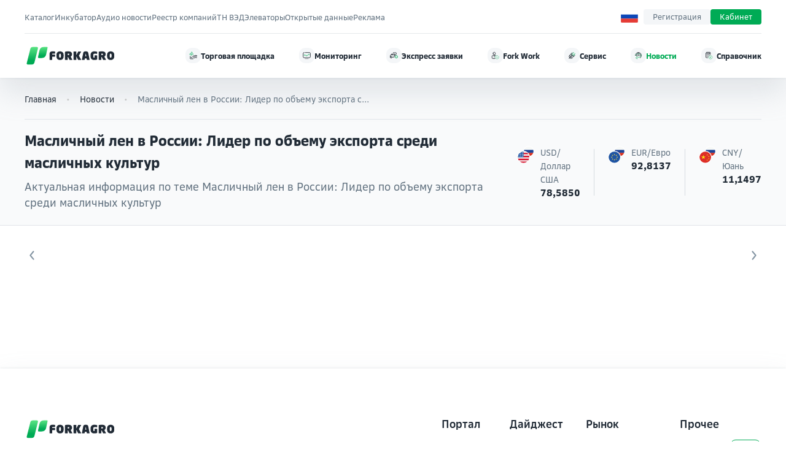

--- FILE ---
content_type: text/html; charset=UTF-8
request_url: https://forkagro.com/news?id=16&tags=linen
body_size: 77421
content:

<!DOCTYPE html>
<html lang="ru">

<head>
    <meta charset="UTF-8" />
    <meta name="viewport" content="width=device-width, initial-scale=1.0, maximum-scale=1.0, user-scalable=no" />
    <meta name="referrer" content="origin-when-cross-origin">
    <meta http-equiv="X-UA-Compatible" content="ie=edge" />
    <meta name="robots" content="index, follow">
        <title>Масличный лен в России: Лидер по объему экспорта среди масличных культур</title>
    <link rel="shortcut icon" href="https://forkagro.com/dist/images/icons/favicon.ico" type="image/x-icon">
    <link rel="icon" href="https://forkagro.com/dist/images/icons/favicon.svg" type="image/svg+xml">
    <link rel="icon" href="https://forkagro.com/dist/images/icons/favicon.png" type="image/png">
        <!-- Манифест -->
    <link rel="manifest" href="https://forkagro.com/manifest.json">
    <meta name="mobile-web-app-capable" content="yes">
    <meta name="apple-mobile-web-app-capable" content="yes">
    <meta name="application-name" content="Forkagro">
    <meta name="apple-mobile-web-app-title" content="Forkagro">
    <meta name="theme-color" content="#212B36">
    <meta name="msapplication-navbutton-color" content="#212B36">
    <meta name="apple-mobile-web-app-status-bar-style" content="black-translucent">
    <meta name="msapplication-starturl" content="/">
    <!-- /Манифест -->
    <!-- Поддержка -->
    <script src="//forkagro.ru/supportboard/js/min/jquery.min.js"></script>
    <script id="sbinit" src="//forkagro.ru/supportboard/js/main.js"></script>
    <meta name="og:title" content="Масличный лен в России: Лидер по объему экспорта среди масличных культур и актуальные заявления о развитии сельского хозяйства в России и других странах">
<meta name="description" content="Масличный лен является ключевой культурой по объему экспорта среди всех масличных культур на российском рынке">
<meta name="og:image:type" content="image/jpeg">
<meta name="og:image:width" content="1200">
<meta name="og:image:height" content="800">
<meta name="og:image" content="https://forkagro.com/dist/images/opengraph-news.jpg">

<link href="https://forkagro.com/news/" rel="canonical">
<link href="https://forkagro.com/news" rel="canonical">
<link href="/assets/6c476b69/css/bootstrap.css?v=1710828195" rel="stylesheet">
<link href="/dist/css/style.css?v=1766483640" rel="stylesheet">
<link href="/dist/css/custom.css?v=1765204812" rel="stylesheet">
<link href="/assets/c83a3f11/css/style.css?v=1713250722" rel="stylesheet">
<script src="/assets/f25d1968/js/script.js?v=1710828195"></script>
<script>var acceptCookiesKey = "acceptCookies";
var urlLanguage = "";
var apiErrorSuccess = 0;
var apiErrorFailure = 1;</script></head>

<body>
        
<header itemscope itemtype="http://schema.org/WPHeader">
    <div class="header ">
        <div class="wrapper header-top__wrapper">
            <nav class="header-top_menu" itemscope itemtype="https://schema.org/SiteNavigationElement">
                <ul>
                    <li>
                        <a itemprop="url" href="/p/product-catalog" title="Каталог">
                            <span itemprop="name">Каталог</span>
                        </a>
                    </li>
                    <li>
                        <a itemprop="url" href="/incubator" title="Инкубатор новостей">
                            <span itemprop="name">Инкубатор</span>
                        </a>
                    </li>
                    <li>
                        <a itemprop="url" href="/forkcast" title="Fork Cast">
                            <span itemprop="name">Аудио новости</span>
                        </a>
                    </li>
                    <li>
                        <a itemprop="url" href="/register" title="Проверка контрагентов">
                            <span itemprop="name">Реестр компаний</span>
                        </a>
                    </li>
                    <li>
                        <a itemprop="url" href="/tnved" title="Подбор кода ТН ВЭД">
                            <span itemprop="name">ТН ВЭД</span>
                        </a>
                    </li>
                    <li>
                        <a itemprop="url" href="/p/storage-organizations" title="Реестр организаций хранение зерна">
                            <span itemprop="name">Элеваторы</span>
                        </a>
                    </li>
                    <li>
                        <a itemprop="url" href="/p/directory" title="Удобный доступ к информации">
                            <span itemprop="name">Открытые данные</span>
                        </a>
                    </li>
                    <li>
                        <a itemprop="url" href="/article/home" title="Реклама на сайте">
                            <span itemprop="name">Реклама</span>
                        </a>
                    </li>
                </ul>
            </nav>


            <div class="header-top__wrapper-right">
                <div class="header-top__lang">
                    <div class="header-language">
    <button class="header-language__btn js-btn-show-lang" aria-label="Выбор языка">
        <img class="header-language__btn-img" alt="Языки" src="/dist/images/icons/colorful/ic-ru.svg" />
    </button>
    <div class="popup-menu js-hide-language-popup" id="languageMenu">
        <div class="popup-menu__tail-container">
            <div class="popup-menu__tail"></div>
        </div>
        <div class="popup-menu__items">
            <a class="popup-menu__link" href="/languages?lang=en" hreflang="en" lang="en">
                <div class="popup-menu__icon">
                    <img class="popup-menu__icon-img" src="/dist/images/icons/colorful/ic-en.svg" alt="English" />
                </div>
                <div class="popup-menu__text">English</div>
            </a>
            <a class="popup-menu__link" href="/languages?lang=ru" hreflang="ru" lang="ru">
                <div class="popup-menu__icon">
                    <img class="popup-menu__icon-img" src="/dist/images/icons/colorful/ic-ru.svg" alt="Русский" />
                </div>
                <div class="popup-menu__text">Русский</div>
            </a>
            <a class="popup-menu__link" href="/languages?lang=ch" hreflang="zh" lang="zh">
                <div class="popup-menu__icon">
                    <img class="popup-menu__icon-img" src="/dist/images/icons/colorful/ic-ch.svg" alt="中國人" />
                </div>
                <div class="popup-menu__text">中國人</div>
            </a>
        </div>
    </div>
</div>
                </div>
                <a href="/panel/signup" class="header-nav__item-login user-anonymous-signup" title="Регистрация">
                    <span>Регистрация</span>
                </a>
                <a href="/panel/login" class="header-nav__item-login user-anonymous-login" title="Кабинет">
                    <span>Кабинет</span>
                </a>
            </div>
        </div>

        <div class="wrapper header__wrapper">
            <div class="header__logo" itemprop="publisher" itemscope itemtype="http://schema.org/Organization">
                                    <a class="logo" href="/" itemprop="url">
                        <img itemprop="logo" class="header__logo--img"
                            src="/dist/images/logo/logo.svg"
                            alt="FORKAGRO"
                            title="Цифровая платформа для развития бизнеса на национальном и международном рынке.">
                    </a>
                            </div>

            <nav class="header__nav header-nav" itemscope itemtype="http://schema.org/SiteNavigationElement">
                <div class="header-nav__item header-accordion">
                    <a href="/marketplace" title="Торговая площадка" class="header-nav__item ">
                        <div class="header-nav__item-icon">
                            <img src="/dist/images/menu/place.svg" alt="Торговая площадка" class="nav__item-icon">
                            <span>Торговая площадка</span>
                        </div>
                    </a>
                    <div class="header-accordion-fw">
                        <div class="header-accordion-monitoring header-accordion__body">
                            <div class="header-accordion__col">
                                <div class="header-accordion__item">
                                    <div class="trade-inside pb-3">Торговая площадка</div>
                                    <p>Мы свяжем вас с потенциальными партнерами и поможем заключить выгодную сделку в сфере сельского хозяйства.</p>
                                    <p>Не упустите возможность расширить свой бизнес и увеличить прибыль.</p>
                                    <a href="/marketplace" class="w-100 header-nav__item header-nav__btn btn btn--success mt-1" title="Торговая площадка">Смотреть заявки</a>
                                </div>
                            </div>
                            <div class="header-accordion__col">
                                <div class="header-accordion__image">
                                    <a href="/marketplace" title="Торговая площадка">
                                        <img class="w-100" src="/dist/images/menu/market.webp" alt="На торговой платформе можно выбрать лучшую цену и условия.">
                                    </a>
                                </div>
                            </div>
                        </div>
                    </div>
                </div>

                <div class="header-nav__item header-accordion">
                    <a href="/monitoring" title="Мониторинг цен на продукты АПК" class="header-nav__item ">
                        <div class="header-nav__item-icon">
                            <img src="/dist/images/menu/monitoring.svg" alt="Мониторинг" class="nav__item-icon">
                            Мониторинг                        </div>
                    </a>
                    <div class="header-accordion-monitoring header-accordion__body">
                        <div class="header-accordion__col hilight-col">
                            <div class="header-accordion__items">
                                <a href="/monitoring/v/soft-wheat" class="hilight-item header-accordion__item " title="Цены на пшеницу мягкую">
                                    Пшеница мягкая                                </a>
                                <a href="/monitoring/v/soft-wheat?t=3-class" class="header-accordion__item " title="Цены на пшеницу мягкую 3 класс">
                                    · 3 класс                                </a>
                                <a href="/monitoring/v/soft-wheat?t=4-class" class="header-accordion__item " title="Цены на пшеницу мягкую 4 класс">
                                    · 4 класс                                </a>
                                <a href="/monitoring/v/soft-wheat?t=5-class" class="header-accordion__item " title="Цены на пшеницу мягкую 5 класс">
                                    · 5 класс                                </a>
                            </div>
                        </div>
                        <div class="header-accordion__col hilight-col">
                            <div class="header-accordion__items mt-3">
                                <a href="/monitoring/v/sugar" class="header-accordion__item " title="Цены на сахар">
                                    Сахар                                </a>
                                <a href="/monitoring/v/barley" class="header-accordion__item " title="Цены на ячмень">
                                    Ячмень                                </a>
                                <a href="/monitoring/v/sunflower" class="header-accordion__item " title="Цены на подсолнечник">
                                    Подсолнечник                                </a>
                                <a href="/monitoring/v/corn" class="header-accordion__item " title="Цены на кукурузу">
                                    Кукуруза                                </a>
                            </div>
                        </div>
                        <div class="header-accordion__col hilight-col">
                            <div class="header-accordion__items mt-3">
                                <a href="/monitoring/v/flax" class="header-accordion__item " title="Цены на лён">
                                    Лён                                </a>
                                <a href="/monitoring/v/peas" class="header-accordion__item " title="Цены на горох">
                                    Горох                                </a>
                                <a href="/city" class="header-accordion__item ">
                                    Города <span>Новое</span>
                                </a>
                                <a href="/inside" class="header-accordion__item ">
                                    Экспресс заявки                                </a>
                            </div>
                        </div>
                        <div class="header-accordion__col hilight-col_inverse">
                            <div class="header-accordion__items">
                                <a href="/aisoft-wheat" class="hilight-item_inverse header-accordion__item " title="ИИ-отчеты">
                                    ИИ-отчеты                                </a>
                                <p class="hilight-item_inverse-p">Анализ данных – это также важный аспект в бизнесе</p>
                                <a href="/ai" class="header-accordion__item ">
                                    Подробнее                                </a>
                            </div>
                        </div>
                    </div>
                </div>

                <!-- Экспресс заявки -->
                <div class="header-nav__item header-accordion">
                    <a href="/inside" title="Экспресс заявки на урожай"
                        class="header-nav__item ">
                        <div class="header-nav__item-icon">
                            <img src="/dist/images/menu/tractor.svg" alt="Экспресс заявки" class="nav__item-icon">
                            Экспресс заявки                        </div>
                    </a>
                    <div class="header-accordion-fw">
                        <div class="header-accordion-monitoring header-accordion__body">
                            <div class="header-accordion__col">
                                <div class="header-accordion__item">
                                    <div class="trade-inside pb-3">Экспресс заявки</div>
                                    <p>В разделе "Экспресс заявки" Вы можете получить информацию о продаже или закупе сельскохозяйственных культур. Размещение происходит автоматически из открытых источников.</p>
                                    <a href="/inside" class="header-nav__item header-nav__btn btn btn--success mt-1" title="Экспресс заявки">
                                        Смотреть заявки                                    </a>
                                </div>
                            </div>
                            <div class="header-accordion__col">
                                <div class="header-accordion__image">
                                    <a href="/inside" title="Экспресс заявки">
                                        <img class="w-100" src="/dist/images/catalog/inside.webp" alt="Экспресс заявки">
                                    </a>
                                </div>
                            </div>
                        </div>
                    </div>
                </div>

                <!-- Fork Work -->
                <div class="header-nav__item header-accordion">
                    <a href="/work"
                        title="Эксперты и профессионалы в области сельского хозяйства"
                        class="header-nav__item ">
                        <div class="header-nav__item-icon">
                            <img src="/dist/images/menu/work.svg" alt="Fork Work" class="nav__item-icon">
                            Fork Work                        </div>
                    </a>
                    <div class="header-accordion-fw">
                        <div class="header-accordion-monitoring header-accordion__body">
                            <div class="header-accordion__col">
                                <div class="header-accordion__item">
                                    <div class="trade-inside pb-3">Fork Work</div>
                                    <p>На Fork Work собраны эксперты и профессионалы в области сельского хозяйства, которые готовы поделиться своими знаниями и опытом для решения различных задач.</p>
                                    <a href="/work"
                                        class="header-nav__item header-nav__btn btn btn--success"
                                        title="Fork Work">
                                        Подробнее о сервисе                                    </a>
                                </div>
                            </div>
                            <div class="header-accordion__col">
                                <div class="header-accordion__image">
                                    <a href="/work" title="Fork Work">
                                        <img class="w-100" src="/dist/images/menu/job.webp" alt="Выполняйте заказы и зарабатывайте">
                                    </a>
                                </div>
                            </div>
                        </div>
                    </div>
                </div>

                <!-- Сервис -->
                <div class="header-nav__item header-accordion">
                    <a href="/service" title="Сервис" class="header-nav__item ">
                        <div class="header-nav__item-icon">
                            <img src="/dist/images/menu/service.svg" alt="Сервис" class="nav__item-icon">
                            Сервис                        </div>
                    </a>
                    <div class="header-accordion-monitoring header-accordion__body">
                        <div class="header-accordion__col">
                            <div class="header-accordion__items">
                                <a href="/p/storage-organizations" class="header-accordion__item " title="Реестр организаций хранение зерна">
                                    Элеваторы                                </a>
                                <a href="/incubator" class="header-accordion__item " title="Инкубатор новостей">
                                    Инкубатор                                </a>
                                <a href="/register" class="header-accordion__item " title="Проверка контрагентов">
                                    Реестр компаний                                </a>
                                <a href="/tnved" class="header-accordion__item " title="Подбор кода ТН ВЭД">
                                    ТН ВЭД                                </a>
                                <a href="/p/digital-solutions" class="header-accordion__item " title="Комплексные цифровые решения">
                                    Цифровые решения                                </a>
                                <a href="/forkcast" class="header-accordion__item " title="Fork Cast">
                                    Fork Cast                                </a>
                                <a href="/glossary" class="header-accordion__item " title="Глоссарий">
                                    Глоссарий                                </a>
                            </div>
                        </div>
                    </div>
                </div>

                <!-- Новости -->
                <div class="header-nav__item header-accordion">
                    <a href="/news" title="Новости рынка АПК" class="header-nav__item header-nav__item--active">
                        <div class="header-nav__item-icon">
                            <img src="/dist/images/menu/news.svg" alt="Новости" class="nav__item-icon">
                            Новости                        </div>
                    </a>
                    <div class="header-accordion-monitoring header-accordion__body">
                        <div class="header-accordion__col">
                            <div class="header-accordion__col-title">Направления</div>
                            <div class="header-accordion__items">
                                <a href="/forkcast" class="header-accordion__item ">
                                    Fork Cast <span>Новое</span>
                                </a>
                                <a href="/incubator" class="header-accordion__item ">
                                    Инкубатор <span>Новое</span>
                                </a>
                                <a href="/news?tags=import" class="header-accordion__item ">
                                    Импорт                                </a>
                                <a href="/news?tags=eksport" class="header-accordion__item ">
                                    Экспорт                                </a>
                            </div>
                        </div>
                        <div class="header-accordion__col">
                            <div class="header-accordion__col-title">По рубрикам</div>
                            <div class="header-accordion__items">
                                <a href="/news/rossijskij-rynok" class="header-accordion__item ">
                                    Российский рынок                                </a>
                                <a href="/news/mirovoj-rynok" class="header-accordion__item ">
                                    Мировой рынок                                </a>
                                <a href="/news/monitoring" class="header-accordion__item ">
                                    Мониторинг                                </a>
                                <a href="/news/logistika" class="header-accordion__item ">
                                    Логистика                                </a>
                            </div>
                        </div>
                        <div class="header-accordion__col">
                            <div class="header-accordion__col-title">По тегам</div>
                            <div class="header-accordion__items">
                                <a href="/news?tags=maslicnye" class="header-accordion__item ">
                                    Масличные                                </a>
                                <a href="/news?tags=zernovye" class="header-accordion__item ">
                                    Зерновые                                </a>
                                <a href="/news?tags=psenica" class="header-accordion__item ">
                                    Пшеница                                </a>
                                <a href="/news?tags=kukuruza" class="header-accordion__item ">
                                    Кукуруза                                </a>
                            </div>
                        </div>
                    </div>
                </div>

                <!-- Справочник -->
                <div class="header-nav__item header-accordion">
                    <a href="/p/market" title="Справочник" class="header-nav__item ">
                        <div class="header-nav__item-icon">
                            <img src="/dist/images/menu/book.svg" alt="Справочник" class="nav__item-icon">
                            Справочник                        </div>
                    </a>
                    <div class="header-accordion-monitoring header-accordion__body">
                        <div class="header-accordion__col">
                            <div class="header-accordion__items">
                                <a href="/page/PMI"
                                    class="header-accordion__item ">
                                    Индикаторы                                </a>
                                <a href="/article/january-2025"
                                    class="header-accordion__item ">
                                    Посевной календарь                                </a>
                                <a href="/p/gasoline"
                                    class="header-accordion__item ">
                                    Топливо                                </a>
                                <a href="/p/world-agricultural-calendar"
                                    class="header-accordion__item ">
                                    Агрокалендарь                                </a>
                                <a href="/glossary"
                                    class="header-accordion__item ">
                                    Глоссарий                                </a>
                                <a href="/p/world-freight-indices"
                                    class="header-accordion__item ">
                                    Индексы фрахта                                </a>
                                <a href="/page/What-is-FGIS-Grain"
                                    class="header-accordion__item ">
                                    ФГИС Зерно                                </a>
                            </div>
                        </div>

                        <div class="header-accordion__col">
                            <div class="header-accordion__items">
                                <a href="/page/incoterms-2020"
                                    class="header-accordion__item ">
                                    Инкотермс                                </a>
                                <a href="/page/determine"
                                    class="header-accordion__item ">
                                    ТН ВЭД ТС                                </a>
                                <a href="/page/what-is-the-PPI"
                                    class="header-accordion__item ">
                                    Индекс PPI                                </a>
                                <a href="/page/linear-measures"
                                    class="header-accordion__item ">
                                    Таблица мер и весов                                </a>
                                <a href="/page/russian-standards"
                                    class="header-accordion__item ">
                                    Стандарты (ГОСТы)                                </a>
                                <a href="/page/maps-and-schemes-of-Russian-railways"
                                    class="header-accordion__item ">
                                    Железные дороги                                </a>
                            </div>
                        </div>
                    </div>
                </div>
            </nav>

            <div class="header__mobile">
                <div class="header-language">
    <button class="header-language__btn js-btn-show-lang" aria-label="Выбор языка">
        <img class="header-language__btn-img" alt="Языки" src="/dist/images/icons/colorful/ic-ru.svg" />
    </button>
    <div class="popup-menu js-hide-language-popup" id="languageMenu">
        <div class="popup-menu__tail-container">
            <div class="popup-menu__tail"></div>
        </div>
        <div class="popup-menu__items">
            <a class="popup-menu__link" href="/languages?lang=en" hreflang="en" lang="en">
                <div class="popup-menu__icon">
                    <img class="popup-menu__icon-img" src="/dist/images/icons/colorful/ic-en.svg" alt="English" />
                </div>
                <div class="popup-menu__text">English</div>
            </a>
            <a class="popup-menu__link" href="/languages?lang=ru" hreflang="ru" lang="ru">
                <div class="popup-menu__icon">
                    <img class="popup-menu__icon-img" src="/dist/images/icons/colorful/ic-ru.svg" alt="Русский" />
                </div>
                <div class="popup-menu__text">Русский</div>
            </a>
            <a class="popup-menu__link" href="/languages?lang=ch" hreflang="zh" lang="zh">
                <div class="popup-menu__icon">
                    <img class="popup-menu__icon-img" src="/dist/images/icons/colorful/ic-ch.svg" alt="中國人" />
                </div>
                <div class="popup-menu__text">中國人</div>
            </a>
        </div>
    </div>
</div>
                <button class="header__burger" aria-label="Открыть меню">
                    <img src="/dist/images/icons/burger.svg" alt="Меню">
                </button>
            </div>
        </div>
    </div>
    
<div class="sitebar">

    
<div class="visual-rubricator-grid mb-3" style="--columns:17" itemscope itemtype="https://schema.org/ItemList">
    <a class="visual-rubricator-gridItem visual-rubricator-item-one" href="/marketplace" title="Торговая площадка" aria-label="Торговая площадка" itemprop="itemListElement" itemscope itemtype="https://schema.org/ListItem">
        <div class="visual-rubricator-item">
            <article>
                <p class="rubricator-text" itemprop="name">Торговая площадка</p>
            </article>
        </div>
        <img class="rubricator-image" alt="Торговая площадка" src="/dist/images/menu/m-9.webp" />
        <meta itemprop="position" content="1">
    </a>

    <a class="visual-rubricator-gridItem visual-rubricator-item-two" href="/monitoring" title="Мониторинг цен" aria-label="Мониторинг цен" itemprop="itemListElement" itemscope itemtype="https://schema.org/ListItem">
        <div class="visual-rubricator-item">
            <article>
                <p class="rubricator-text" itemprop="name">Мониторинг цен</p>
            </article>
        </div>
        <img class="rubricator-image" alt="Мониторинг цен" src="/dist/images/menu/m-10.webp" />
        <meta itemprop="position" content="2">
    </a>

    <a class="visual-rubricator-gridItem visual-rubricator-item-one" href="/inside" title="Экспресс заявки" aria-label="Экспресс заявки" itemprop="itemListElement" itemscope itemtype="https://schema.org/ListItem">
        <div class="visual-rubricator-item">
            <article>
                <p class="rubricator-text" itemprop="name">Экспресс заявки</p>
            </article>
        </div>
        <img class="rubricator-image" alt="Экспресс заявки" src="/dist/images/menu/m-4.webp" />
        <meta itemprop="position" content="3">
    </a>


    <a class="visual-rubricator-gridItem visual-rubricator-item-two" href="/news" title="Агро новости" aria-label="Агро новости" itemprop="itemListElement" itemscope itemtype="https://schema.org/ListItem">
        <div class="visual-rubricator-item">
            <article>
                <p class="rubricator-text" itemprop="name">Агро новости</p>
            </article>
        </div>
        <img class="rubricator-image" alt="Агро новости" src="/dist/images/menu/m-6.webp" />
        <meta itemprop="position" content="4">
    </a>

    <a class="visual-rubricator-gridItem visual-rubricator-item-one" href="/work" title="Fork Work" aria-label="Fork Work" itemprop="itemListElement" itemscope itemtype="https://schema.org/ListItem">
        <div class="visual-rubricator-item">
            <article>
                <p class="rubricator-text" itemprop="name">Fork Work</p>
            </article>
        </div>
        <img class="rubricator-image" alt="Fork Work" src="/dist/images/menu/m-3.webp" />
        <meta itemprop="position" content="5">
    </a>

    <a class="visual-rubricator-gridItem visual-rubricator-item-two" href="/service" title="Сервис" aria-label="Сервис" itemprop="itemListElement" itemscope itemtype="https://schema.org/ListItem">
        <div class="visual-rubricator-item">
            <article>
                <p class="rubricator-text" itemprop="name">Сервис</p>
            </article>
        </div>
        <img class="rubricator-image" alt="Сервис" src="/dist/images/menu/m-11.webp" />
        <meta itemprop="position" content="6">
    </a>

    <a class="visual-rubricator-gridItem visual-rubricator-item-two" href="/p/market" title="Справочник" aria-label="Справочник" itemprop="itemListElement" itemscope itemtype="https://schema.org/ListItem">
        <div class="visual-rubricator-item">
            <article>
                <p class="rubricator-text" itemprop="name">Справочник</p>
            </article>
        </div>
        <img class="rubricator-image" alt="Справочник" src="/dist/images/menu/m-12.webp" />
        <meta itemprop="position" content="7">
    </a>

    <a class="visual-rubricator-gridItem visual-rubricator-item-two" href="/p/directory" title="Открытые данные" aria-label="Открытые данные" itemprop="itemListElement" itemscope itemtype="https://schema.org/ListItem">
        <div class="visual-rubricator-item">
            <article>
                <p class="rubricator-text" itemprop="name">Открытые данные</p>
            </article>
        </div>
        <img class="rubricator-image" alt="Открытые данные" src="/dist/images/menu/m-21.webp" />
        <meta itemprop="position" content="8">
    </a>

    <a class="visual-rubricator-gridItem visual-rubricator-item-one" href="/p/storage-organizations" title="Элеваторы России" aria-label="Элеваторы России" itemprop="itemListElement" itemscope itemtype="https://schema.org/ListItem">
        <div class="visual-rubricator-item">
            <article>
                <p class="rubricator-text" itemprop="name">Элеваторы России</p>
            </article>
        </div>
        <img class="rubricator-image" alt="Элеваторы России" src="/dist/images/menu/m-14.webp" />
        <meta itemprop="position" content="9">
    </a>

    <a class="visual-rubricator-gridItem visual-rubricator-item-two" href="/tnved" title="ТН ВЭД" aria-label="ТН ВЭД" itemprop="itemListElement" itemscope itemtype="https://schema.org/ListItem">
        <div class="visual-rubricator-item">
            <article>
                <p class="rubricator-text" itemprop="name">ТН ВЭД</p>
            </article>
        </div>
        <img class="rubricator-image" alt="ТН ВЭД" src="/dist/images/menu/m-13.webp" />
        <meta itemprop="position" content="10">
    </a>

    <a class="visual-rubricator-gridItem visual-rubricator-item-one" href="/register" title="Реестр компаний" aria-label="Реестр компаний" itemprop="itemListElement" itemscope itemtype="https://schema.org/ListItem">
        <div class="visual-rubricator-item">
            <article>
                <p class="rubricator-text" itemprop="name">Реестр компаний</p>
            </article>
        </div>
        <img class="rubricator-image" alt="Реестр компаний" src="/dist/images/menu/m-15.webp" />
        <meta itemprop="position" content="11">
    </a>

    <a class="visual-rubricator-gridItem visual-rubricator-item-one" href="/forkcast" title="Аудио новости" aria-label="Аудио новости" itemprop="itemListElement" itemscope itemtype="https://schema.org/ListItem">
        <div class="visual-rubricator-item">
            <article>
                <p class="rubricator-text" itemprop="name">Аудио новости</p>
            </article>
        </div>
        <img class="rubricator-image" alt="Аудио новости" src="/dist/images/menu/m-16.webp" />
        <meta itemprop="position" content="12">
    </a>

    <a class="visual-rubricator-gridItem visual-rubricator-item-one" href="/incubator" title="Инкубатор" aria-label="Инкубатор" itemprop="itemListElement" itemscope itemtype="https://schema.org/ListItem">
        <div class="visual-rubricator-item">
            <article>
                <p class="rubricator-text" itemprop="name">Инкубатор</p>
            </article>
        </div>
        <img class="rubricator-image" alt="Инкубатор" src="/dist/images/menu/m-18.webp" />
        <meta itemprop="position" content="13">
    </a>
</div>



    <div class="wrapper">
        <div class="sitebar__items mt-4">

            <!-- <div class="sitebar__item ">
                <a href="/" class="sitebar__text">Главная</a>
            </div> -->

            <div class="sitebar__item ">
                <a href="/marketplace" class="sitebar__text"> Торговая площадка</a>
            </div>

            <div class="sitebar__item ">
                <a href="/inside" class="sitebar__text"> Экспресс заявки</a>
            </div>

            <div class="sitebar__item ">
                <a href="/monitoring" class="sitebar__text">
                    Мониторинг                </a>
            </div>

            <div class="sitebar__item ">
                <a href="/p/product-catalog" class="sitebar__text">
                    Каталог                </a>
            </div>


            <div class="sitebar__item sitebar__item--active">
                <a href="/news" class="sitebar__text">Новости</a>

                <div class="sitebar__subitems sitebar-subitems">
                    <div class="sitebar-subitems__item sitebar-accordion">
                        <div class="sitebar-accordion__header">
                            <div class="sitebar-accordion__title">
                                Рубрики                            </div>
                            <div class="sitebar-accordion__arrow">
                                <img src="/dist/images/icons/arrow.svg" alt="Раскрыть">
                            </div>
                        </div>
                        <div class="sitebar-accordion__body accordion-list">
                                                            <a href="/news/rossijskij-rynok?id=16&tags=linen" class="accordion-list__item">
                                    Российский рынок                                </a>
                                                            <a href="/news/mirovoj-rynok?id=16&tags=linen" class="accordion-list__item">
                                    Мировой рынок                                </a>
                                                            <a href="/news/mezdunarodnaa-torgovla?id=16&tags=linen" class="accordion-list__item">
                                    Международная торговля                                </a>
                                                            <a href="/news/monitoring?id=16&tags=linen" class="accordion-list__item">
                                    Мониторинг                                </a>
                                                            <a href="/news/logistika?id=16&tags=linen" class="accordion-list__item">
                                    Логистика                                </a>
                                                            <a href="/news/tehnologii?id=16&tags=linen" class="accordion-list__item">
                                    Технологии                                </a>
                                                            <a href="/news/novosti-kompanij?id=16&tags=linen" class="accordion-list__item">
                                    Новости компаний                                </a>
                                                            <a href="/news/za-bugrom?id=16&tags=linen" class="accordion-list__item">
                                    За бугром                                </a>
                                                    </div>
                    </div>
                    <div class="sitebar-subitems__item sitebar-accordion">
                        <div class="sitebar-accordion__header">
                            <div class="sitebar-accordion__title">
                                Теги                            </div>
                            <div class="sitebar-accordion__arrow">
                                <img src="/dist/images/icons/arrow.svg" alt="Раскрыть">
                            </div>
                        </div>
                        <div class="sitebar-accordion__body accordion-tags">
                                                            <a href="/news?id=16&tags=linen%2Czernovye" class="accordion-tags__item">
                                    Зерновые                                </a>
                                                            <a href="/news?id=16&tags=linen%2Cimport" class="accordion-tags__item">
                                    Импорт                                </a>
                                                            <a href="/news?id=16&tags=linen%2Ckorma" class="accordion-tags__item">
                                    Корма                                </a>
                                                            <a href="/news?id=16&tags=linen%2Ckrupa" class="accordion-tags__item">
                                    Крупа                                </a>
                                                            <a href="/news?id=16&tags=linen%2Cmaslicnye" class="accordion-tags__item">
                                    Масличные                                </a>
                                                            <a href="/news?id=16&tags=linen%2Cmonitoring-czen" class="accordion-tags__item">
                                    Мониторинг цен                                </a>
                                                            <a href="/news?id=16&tags=linen%2Coborudovanie" class="accordion-tags__item">
                                    Оборудование                                </a>
                                                            <a href="/news?id=16&tags=linen%2Cozimye" class="accordion-tags__item">
                                    Озимые                                </a>
                                                            <a href="/news?id=16&tags=linen%2Csunflower" class="accordion-tags__item">
                                    Подсолнечник                                </a>
                                                            <a href="/news?id=16&tags=linen%2Cpsenica" class="accordion-tags__item">
                                    Пшеница                                </a>
                                                            <a href="/news?id=16&tags=linen%2Csugar" class="accordion-tags__item">
                                    Сахар                                </a>
                                                            <a href="/news?id=16&tags=linen%2Cselhozprodukcia" class="accordion-tags__item">
                                    Сельхозпродукция                                </a>
                                                            <a href="/news?id=16&tags=linen%2Ctarify" class="accordion-tags__item">
                                    Тарифы                                </a>
                                                            <a href="/news?id=16&tags=linen%2Cfuel" class="accordion-tags__item">
                                    Топливо                                </a>
                                                            <a href="/news?id=16&tags=linen%2Cforkagro" class="accordion-tags__item">
                                    Форкагро                                </a>
                                                            <a href="/news?id=16&tags=linen%2Cczeny-na-zerno" class="accordion-tags__item">
                                    Цены на зерно                                </a>
                                                            <a href="/news?id=16&tags=linen%2Cekonomika" class="accordion-tags__item">
                                    Экономика                                </a>
                                                            <a href="/news?id=16&tags=linen%2Ceksport" class="accordion-tags__item">
                                    Экспорт                                </a>
                                                    </div>
                    </div>
                </div>
            </div>
            <!-- <div class="sitebar__item ">
                <a href="/forkcast" class="sitebar__text">
                    Fork Cast                </a>
            </div>
            <div class="sitebar__item ">
                <a href="/work" class="sitebar__text">
                    Fork Work                </a>
            </div>
            <div class="sitebar__item ">
                <a href="/incubator" class="sitebar__text">
                    Инкубатор                </a>
            </div>

            <div class="sitebar__item ">
                <a href="/register" class="sitebar__text">
                    Реестр компаний                </a>
            </div>

            <div class="sitebar__item ">
                <a href="/tnved" class="sitebar__text">
                    Подбор ТН ВЭД                </a>
            </div> -->

            <div class="sitebar__item ">
                <a href="/page/terms-of-use" class="sitebar__text">Правовая информация</a>
            </div>

            <div class="sitebar__item ">
                <a href="/article/home" class="sitebar__text">Реклама</a>
            </div>

            <div class="sitebar__item ">
                <a href="/contacts" class="sitebar__text">Контакты</a>
            </div>

            <div class="footer-panel__top">
                <div class="footer__greed footer__left ">
                    <div class="footer__menu footer-menu">
                        <div class="footer_before__heading">Сайт</div>
                        <a href="/about" class="footer-panel-menu__item">
                            О компании                        </a>
                        <a href="/page/marketplace" class="footer-panel-menu__item">
                            Помощь                        </a>
                        <a href="/news" class="footer-panel-menu__item">
                            Дайджест                        </a>
                        <a href="/contacts" class="footer-panel-menu__item">
                            Контакты                        </a>
                    </div>
                    <div class="footer__menu footer-menu">
                        <div class="footer_before__heading">Дайджест</div>
                        <a href="/news/rossijskij-rynok" class="footer-panel-menu__item">
                            Российский рынок                        </a>
                        <a href="/news/mirovoj-rynok" class="footer-panel-menu__item">
                            Мировой рынок                        </a>
                        <a href="/news/mezdunarodnaa-torgovla" class="footer-panel-menu__item">
                            Мировая торговля                        </a>
                        <a href="/news/logistika" class="footer-panel-menu__item">
                            Логистика                        </a>
                    </div>
                    <div class="footer__menu footer-menu">
                        <div class="footer_before__heading">Рынок</div>
                        <a href="/monitoring/v/soft-wheat" class="footer-panel-menu__item">
                            Цены на пшеницу                        </a>
                        <a href="/monitoring/v/sunflower" class="footer-panel-menu__item">
                            Цены на подсолнечник                        </a>
                        <a href="/monitoring/v/corn" class="footer-panel-menu__item">
                            Цены на кукурузу                        </a>
                        <a href="/monitoring/v/barley" class="footer-panel-menu__item">
                            Цены на ячмень                        </a>
                    </div>
                    <div class="footer__menu footer-menu">
                        <div class="footer_before__heading">Прочее</div>
                        <a href="/page/Incoterms-2010" class="footer-panel-menu__item">
                            Инкотермс <span>2010</span>
                        </a>
                        <a href="/page/incoterms-2020" class="footer-panel-menu__item">
                            Инкотермс <span>2020</span>
                        </a>
                        <a href="/monitoring" class="footer-panel-menu__item">
                            Мониторинг                        </a>
                        <a href="/glossary" class="footer-panel-menu__item">
                            Глоссарий                        </a>
                    </div>
                </div>
            </div>

            <div class="sitebar-btn">
                <div class="sitebar__item-btn">
                    <a href="/panel/signup" class="header-nav__item header-nav__btn btn btn--success">Регистрация                    </a>
                </div>
                <div class="sitebar__item-btn">
                    <a href="/panel/login" class="header-nav__item header-nav__btn btn btn--success">Войти                    </a>
                </div>
            </div>

        </div>
    </div>
</div></header>

<div class="alerts-container" id="alertsContainer">
    </div>
    <main>
        



<div class="digest-header mb-1 mb-sm-5">
    <div class="wrapper breadcrumbs-header__wrapper">
        <ul class="breadcrumb"><li><a href="/">Главная</a></li>
<li><a href="/news">Новости</a></li>
<li class="active">Масличный лен в России: Лидер по объему экспорта с...</li>
</ul>            </div>
    <div class="wrapper page-header__inner  pb-3 pt-3">
        <div class="page-header-descr__inner">
            <h1 class="page-header__title">Масличный лен в России: Лидер по объему экспорта среди масличных культур </h1>
            <h2 class="monitoring-header-subheader__title">Актуальная информация по теме Масличный лен в России: Лидер по объему экспорта среди масличных культур</h2>
        </div>
        <div class="page-header__actions">
            <div class="header__item header__item--currencies">
    <div class="header-currencies">
                    <div class="header-currencies__item
                    header-currencies__item--with-sep">
                <a class="header-currency__link" href="/currency">
                    <div class="header-currency">
                        <div class="header-currency-double__icon">
                            <img src="/dist/images/illustrations/currencies/usd.svg"
                                 alt="USD"/>
                        </div>
                        <div class="header-currency__text">
                            <div class="header-currency__type">
                                USD/Доллар США                            </div>
                            <div class="header-currency-double__value">
                                78,5850                            </div>
                        </div>
                    </div>
                </a>
            </div>
                    <div class="header-currencies__item
                    header-currencies__item--with-sep">
                <a class="header-currency__link" href="/currency">
                    <div class="header-currency">
                        <div class="header-currency-double__icon">
                            <img src="/dist/images/illustrations/currencies/eur.svg"
                                 alt="EUR"/>
                        </div>
                        <div class="header-currency__text">
                            <div class="header-currency__type">
                                EUR/Евро                            </div>
                            <div class="header-currency-double__value">
                                92,8137                            </div>
                        </div>
                    </div>
                </a>
            </div>
                    <div class="header-currencies__item
                    1">
                <a class="header-currency__link" href="/currency">
                    <div class="header-currency">
                        <div class="header-currency-double__icon">
                            <img src="/dist/images/illustrations/currencies/cny.svg"
                                 alt="CNY"/>
                        </div>
                        <div class="header-currency__text">
                            <div class="header-currency__type">
                                CNY/Юань                            </div>
                            <div class="header-currency-double__value">
                                11,1497                            </div>
                        </div>
                    </div>
                </a>
            </div>
            </div>
    <div class="header-currencies header-currencies--mobile">
        <div class="header-currencies__item">
            <a class="header-currency__link" href="/currency">
                <div class="header-currency__icon">
                    <img src="/dist/images/illustrations/currencies/usd.svg"
                         alt="3"/>
                </div>
            </a>
        </div>
    </div>
</div>
        </div>
    </div>
</div>

<div class="news-header">
    <div class="wrapper news-header__wrapper">
        <div class="news-category">
            <div class="news-category__arrow news-category__arrow--left">
                <img src="/dist/images/icons/arrow.svg" alt="Влево">
            </div>
            <div class="news-category__wrapper">
                            </div>
            <div class="news-category__arrow news-category__arrow--right">
                <img src="/dist/images/icons/arrow.svg" alt="Вправо">
            </div>
        </div>
                    <div class="news-tags">
                            </div>
            </div>
</div>


    <section class="news-section">
        <div class="wrapper news-section__wrapper">
            <div class="news-section__posts">
                

            </div>
                            <div class="news-filter">
        <div class="news-filter__inner">
            <div class="news-filter__tab">
                <img src="/dist/images/icons/calendar-black.svg" alt="Таймлайн">
            </div>
            <div class="news-filter__items">
                            </div>
        </div>
    </div>

    

        </div>
    </section>

    </main>
    
<footer class="footer" itemscope itemtype="https://schema.org/WPFooter">
    <div class="wrapper footer__wrapper">
        <div class="footer__top">
            <div class="footer__right">
                <div itemscope itemtype="https://schema.org/Organization">
                    <meta itemprop="name" content="Форкагро">
                    <meta itemprop="image" content="/dist/images/logo/logo.svg">
                    <a class="logo d-none d-sm-block" href="/" itemprop="url">
                        <img class="header__logo--img" src="/dist/images/logo/logo.svg" alt="Форкагро" itemprop="logo">
                    </a>
                    <meta itemprop="telephone" content="+7 (3852) 46-52-30">
                    <div itemprop="address" itemscope itemtype="https://schema.org/PostalAddress">
                        <meta itemprop="addressLocality" content="Барнаул">
                        <meta itemprop="streetAddress" content="ул. Попова, 256Б">
                        <meta itemprop="postalCode" content="656922">
                        <meta itemprop="addressCountry" content="RU">
                    </div>
                </div>
                <div class="footer__info-text">
                    <h4 class="footer__info-text">Цифровая платформа для развития бизнеса на национальном и международном рынке</h4>
                    <div class="footer__lang">
                        <div class="footer-lang-block_inner">
                            <div>
                                <a href="/ru" class="footer-show-lang" title="Ru" itemprop="url">
                                    <img class="footer-show-lang-img" src="/dist/images/icons/flag-ru.svg" alt="Ru">
                                    Ru                                </a>
                            </div>
                            <div>
                                <a href="/en" class="footer-show-lang" title="En" itemprop="url">
                                    <img class="footer-show-lang-img" src="/dist/images/icons/flag-gb.svg" alt="En">
                                    En                                </a>
                            </div>
                            <div>
                                <a href="/ch" class="footer-show-lang" title="Ch" itemprop="url">
                                    <img class="footer-show-lang-img" src="/dist/images/icons/flag-china.svg" alt="Ch">
                                    中國人                                </a>
                            </div>
                        </div>
                    </div>
                    <div class="footer__info-log-text">
                        © 2025 FORKAGRO                    </div>
                </div>
            </div>
            <div class="footer__greed footer__left">
                <div class="footer__menu footer-menu" itemscope itemtype="https://schema.org/SiteNavigationElement">
                    <h5 class="footer_before__heading">Портал</h5>
                    <a href="/about" class="footer-panel-menu__item" itemprop="url" title="" rel="nofollow">
                        О компании                    </a>
                    <a href="/page/marketplace" class="footer-panel-menu__item" itemprop="url" title="Помощь по сайту">
                        Помощь                    </a>
                    <a href="/inside" class="footer-panel-menu__item" itemprop="url" title="Экспресс заявки">
                        Экспресс заявки                    </a>
                    <a href="/contacts" class="footer-panel-menu__item" itemprop="url" title="Контактная информация">
                        Контакты                    </a>
                </div>
                <div class="footer__menu footer-menu" itemscope itemtype="https://schema.org/SiteNavigationElement">
                    <h5 class="footer_before__heading">Дайджест</h5>
                    <a href="/news/rossijskij-rynok" class="footer-panel-menu__item" itemprop="url" title="Новости Российского рынка">
                        Российский рынок                    </a>
                    <a href="/news/mirovoj-rynok" class="footer-panel-menu__item" itemprop="url" title="Новости мирового рынка">
                        Мировой рынок                    </a>
                    <a href="/news/mezdunarodnaa-torgovla" class="footer-panel-menu__item" itemprop="url" title="Новости мировой торговли">
                        Мировая торговля                    </a>
                    <a href="/news/logistika" class="footer-panel-menu__item" itemprop="url" title="Новости логистики">
                        Логистика                    </a>
                </div>
                <div class="footer__menu footer-menu" itemscope itemtype="https://schema.org/SiteNavigationElement">
                    <h5 class="footer_before__heading">Рынок</h5>
                    <a href="/monitoring/v/soft-wheat" class="footer-panel-menu__item" itemprop="url" title="Мониторинг цен на Российскую пшеницу">
                        Цены на пшеницу                    </a>
                    <a href="/monitoring/v/sunflower" class="footer-panel-menu__item" itemprop="url" title="Мониторинг цен на подсолнечник">
                        Цены на подсолнечник                    </a>
                    <a href="/monitoring/v/corn" class="footer-panel-menu__item" itemprop="url" title="Мониторинг цен на кукурузу">
                        Цены на кукурузу                    </a>
                    <a href="/monitoring/v/barley" class="footer-panel-menu__item" itemprop="url" title="Мониторинг цен на ячмень">
                        Цены на ячмень                    </a>
                </div>
                <div class="footer__menu footer-menu" itemscope itemtype="https://schema.org/SiteNavigationElement">
                    <h5 class="footer_before__heading">Прочее</h5>
                    <a href="/page/Incoterms-2010" class="footer-panel-menu__item" itemprop="url" title="Инкотермс 2010">
                        Инкотермс <span>2010</span>
                    </a>
                    <a href="/page/incoterms-2020" class="footer-panel-menu__item" itemprop="url" title="Инкотермс 2020">
                        Инкотермс <span>2020</span>
                    </a>
                    <a href="/work" class="footer-panel-menu__item" itemprop="url" title="Fork Work">
                        Fork Work <span>Новое</span>
                    </a>
                    <a href="/incubator" class="footer-panel-menu__item" itemprop="url" title=" Инкубатор новостей">
                        Инкубатор <span>Новое</span>
                    </a>
                    <a href="/faq" class="footer-panel-menu__item" itemprop="url" title="Помощь по сайту">
                        FAQ                    </a>
                </div>
            </div>
        </div>
        <div class="footer-inc__bottom">
            <div class="footer-inc__left">
                <div class="footer__external-link-block">
                    <ul class="menu__block">
                        <li class="menu__element">
                            <a href="/page/terms-of-use" itemprop="url" title="Пользовательское соглашение">
                                Пользовательское соглашение                            </a>
                        </li>
                        <li class="menu__element">
                            <a href="/page/personal-data-policy" itemprop="url" title="Политика обработки персональных данных">
                                Политика обработки персональных данных                            </a>
                        </li>
                        <li class="menu__element">
                            <a href="/page/cookie-policy" itemprop="url" title="Политика использования файлов Cookie">
                                Политика использования файлов Cookie                            </a>
                        </li>
                        <li class="menu__element">
                            <a href="/news?tags=forkagro" itemprop="url" title="Лог изменений">
                                Лог изменений                            </a>
                        </li>
                        <li class="menu__element">
                            <a href="/about" itemprop="url" title="О платформе">
                                О платформе                            </a>
                        </li>
                        <li class="menu__element">
                            <a href="/page/marketplace" itemprop="url" title="Помощь по разделам">
                                Помощь по разделам                            </a>
                        </li>
                        <li class="menu__element">
                            <a href="/page/company-details" itemprop="url" title="Реквизиты компании">
                                Реквизиты компании                            </a>
                        </li>
                        <li class="menu__element">
                            <a href="/dist/doc/company-details.pdf" target="_blank" itemprop="url" title="Карточка компании">
                                Карточка компании                            </a>
                        </li>
                        <li class="menu__element">
                            <a href="/faq" itemprop="url" title="Вопросы и ответы">
                                Вопросы и ответы                            </a>
                        </li>
                        <li class="menu__element">
                            <a href="/contacts" itemprop="url" title="Контактная информация">
                                Контактная информация                            </a>
                        </li>
                        <li class="menu__element">
                            <a href="/page/yoomoney" itemprop="url" title="Платежные системы">
                                Платежные системы                            </a>
                        </li>
                        <li class="menu__element">
                            <a href="/page/ai" itemprop="url" title="ForkAI">
                                ForkAI                            </a>
                        </li>
                        <li class="menu__element">
                            <a href="/sport" itemprop="url" title="Fork Sport">
                                Fork Sport                            </a>
                        </li>
                        <li class="menu__element">
                            <a href="/donate" itemprop="url" title="Донат">
                                Донат                            </a>
                        </li>
                    </ul>
                </div>
            </div>
            <div class="footer-inc__right">
                <div class="footer__external-block">
                    <a rel="noopener noreferrer" class="mobile-app mobile-app_appgallery" href="/page/feed" itemprop="url" title="Дайджест">
                        <img class="footer__external-block-icon" src="/dist/images/icons/rss.svg" alt="Дайджест">
                        <span class="mobile-app__text">
                            Читайте                        </span>
                        <span class="mobile-app__name mobile-app__text">
                            Дайджест                        </span>
                    </a>
                    <a rel="noopener noreferrer" class="mobile-app mobile-app_appsberandroid" href="/news/v/forkagrocom-zanyal-2-e-mesto-v-nominacii-kejs-goda-na-premii-rejting-runeta-2025" itemprop="url" title="Рейтинг Рунета">
                        <img class="footer__external-block-icon" src="/dist/images/icons/ruward-new.svg" alt="RUWARD AWARD 2025">
                        <span class="mobile-app__text">
                            Рейтинг Рунета                        </span>
                        <span class="mobile-app__name mobile-app__text">
                            2025                        </span>
                    </a>
                    <a rel="noopener noreferrer" class="mobile-app mobile-app_rustore" href="//dzen.ru/forkagro.com" itemprop="url" title="Dzen" target="_blank">
                        <img class="footer__external-block-icon" src="/dist/images/icons/dzen.svg" alt="Dzen">
                        <span class="mobile-app__text">
                            Читайте                        </span>
                        <span class="mobile-app__name mobile-app__text">
                            Dzen                        </span>
                    </a>
                </div>
            </div>
        </div>
    </div>
</footer>

    <!-- Forkagro counter (optimized) -->
<script type="text/javascript" >
   (function(m,e,t,r,i,k,a){m[i]=m[i]||function(){(m[i].a=m[i].a||[]).push(arguments)};
   m[i].l=1*new Date();
   for (var j = 0; j < document.scripts.length; j++) {if (document.scripts[j].src === r) { return; }}
   k=e.createElement(t),a=e.getElementsByTagName(t)[0],k.async=1,k.src=r,a.parentNode.insertBefore(k,a)})
   (window, document, "script", "https://mc.yandex.ru/metrika/tag.js", "ym");

   ym(92790675, "init", {
        clickmap:true,
        trackLinks:true,
        accurateTrackBounce:true,
        webvisor:true
   });
</script>
<noscript><div><img src="https://mc.yandex.ru/watch/92790675" style="position:absolute; left:-9999px;" alt="" /></div></noscript>
<!-- /Forkagro counter -->        <div class="custom-modal" id="linkFilterModal">
        <div class="custom-modal__overlay"></div>
        <div class="custom-modal__container">
            <button type="button" class="custom-modal__close-btn icon--fz24 icon-ic-close">
            </button>
            <div class="custom-modal__body">
                <div class="modal-default">
                    <div class="modal-default__header">
                        Внимание                    </div>

                    <div class="modal-default__description">
                        <p>Вы покидаете наш сайт. Желаете продолжить?</p>
                        <p>Переход по внешней ссылке может представлять опасность. Прежде чем продолжить, убедитесь, что вы доверяете <b id="linkFilterHost"></b></p>
                    </div>
                </div>
            </div>
            <div class="custom-modal__actions">
                <button type="button" class="custom-modal__btn custom-modal__btn--cancel btn btn--transparent">
                    Отмена                </button>
                <a id="linkFilterButton" rel="nofollow" target="_blank" data-linkfilter
                   href=""
                   class="custom-modal__btn btn btn--success">
                    Подтвердить                </a>
            </div>
        </div>
    </div>

    
    <div class="accept-cookies d-none" id="acceptCookies">
        <div class="accept-cookies__close icon--fz24 icon-ic-close" onclick="closeCookiesModal()"></div>
        <div class="accept-cookies__body">
            <div class="accept-cookies__text">
                Продолжая использовать наш сайт, вы даете согласие на обработку <a href="/page/cookie-policy">файлы cookies</a>, которые обеспечивают правильную работу сайта.            </div>
            <div class="accept-cookies__actions">
                <div class="accept-cookies__btn btn btn--success" onclick="acceptCookies()">
                    Принять все cookies                </div>
            </div>
        </div>
    </div>
    <script src="/dist/vendor/jQuery/jquery-3.6.0.min.js?v=1710742524"></script>
<script src="/dist/js/pages/news/header-script.js?v=1710742524"></script>
<script src="/dist/js/pages/news/script.js?v=1713250722"></script>
<script src="/dist/js/pages/news/search-script.js?v=1710742524"></script>
<script src="/assets/de3dc21b/jquery.js?v=1710828195"></script>
<script src="/assets/2febd554/yii.js?v=1710828195"></script>
<script src="/assets/6c476b69/js/bootstrap.bundle.js?v=1710828195"></script>
<script src="/dist/js/header/script.js?v=1710742524"></script>
<script src="/dist/js/sitebar/script.js?v=1710742524"></script>
<script src="/dist/js/alerts/script.js?v=1710742524"></script>
<script src="/dist/js/modal/script.js?v=1710742524"></script>
<script src="/assets/c83a3f11/js/script.js?v=1713250722"></script>
<script src="/assets/1c12eed5/js/script.js?v=1710828194"></script>
<script>    const filterTab = document.querySelector('.news-filter__tab');

    filterTab.addEventListener('click', function (e) {
        e.preventDefault();
        let newsFilter = this.closest('.news-filter');
        newsFilter.classList.toggle('news-filter--open');
    })
    initModal('linkFilterModal');</script>
<script>jQuery(function ($) {
document.addEventListener('DOMContentLoaded', function () {
  const grid = document.querySelector('.visual-rubricator-grid');
  function updatePadding() {
    if (grid.scrollLeft > 0) {
      grid.style.paddingLeft = '0px';
      grid.style.paddingRight = '0px';
    } else {
      grid.style.paddingLeft = '20px';
      grid.style.paddingRight = '20px';
    }
  }
  grid.addEventListener('scroll', updatePadding);
});
});</script></body>

</html>


--- FILE ---
content_type: text/css
request_url: https://forkagro.com/dist/css/style.css?v=1766483640
body_size: 399294
content:
/* ============================================
 * Основной файл стилей style.css (объединённый)
 * ============================================ */
@charset "UTF-8";
@import "vrezerve.css";
@import "icomoon.css";

/* ========== Подключение шрифтов ========== */
@font-face {
  font-family: VrezerveSans;
  src: url(fonts/VrezerveFont/VrezerveSans/700/VrezerveSoft_700.eot);
  src: url(fonts/VrezerveSans/700/VrezerveSoft_700.eot?#iefix) format("embedded-opentype"), url(fonts/VrezerveFont/VrezerveSans/700/VrezerveSoft_700.woff2) format("woff2"), url(fonts/VrezerveFont/VrezerveSans/700/VrezerveSoft_700.woff) format("woff"), url(fonts/VrezerveSans/700/VrezerveSoft_700.ttf) format("truetype"), url(fonts/VrezerveFont/VrezerveSans/700/VrezerveSoft_700.svg) format("svg");
  font-weight: 700;
  font-style: normal;
  font-display: swap;
}

@font-face {
  font-family: VrezerveSans;
  src: url(fonts/VrezerveFont/VrezerveSans/600/VrezerveSoft_600.eot);
  src: url(fonts/VrezerveFont/VrezerveSans/600/VrezerveSoft_600.eot?#iefix) format("embedded-opentype"), url(fonts/VrezerveFont/VrezerveSans/600/VrezerveSoft_600.woff2) format("woff2"), url(fonts/VrezerveFont/VrezerveSans/600/VrezerveSoft_600.woff) format("woff"), url(fonts/VrezerveFont/VrezerveSans/600/VrezerveSoft_600.ttf) format("truetype"), url(fonts/VrezerveFont/VrezerveSans/600/VrezerveSoft_600.svg) format("svg");
  font-weight: 600;
  font-style: normal;
  font-display: swap;
}

@font-face {
  font-family: VrezerveSans;
  src: url(fonts/VrezerveFont/VrezerveSans/400/VrezerveSoft_400.eot);
  src: url(fonts/VrezerveFont/VrezerveSans/400/VrezerveSoft_400.eot?#iefix) format("embedded-opentype"), url(fonts/VrezerveFont/VrezerveSans/400/VrezerveSoft_400.woff2) format("woff2"), url(fonts/VrezerveFont/VrezerveSans/400/VrezerveSoft_400.woff) format("woff"), url(fonts/VrezerveFont/VrezerveSans/400/VrezerveSoft_400.ttf) format("truetype"), url(fonts/VrezerveFont/VrezerveSans/400/VrezerveSoft_400.svg) format("svg");
  font-weight: 400;
  font-style: normal;
  font-display: swap;
}

@font-face {
  font-family: VrezerveSans;
  src: url(fonts/VrezerveFont/VrezerveSans/300/VrezerveSoft_300.eot);
  src: url(fonts/VrezerveFont/VrezerveSans/300/VrezerveSoft_300f.eot?#iefix) format("embedded-opentype"), url(fonts/VrezerveFont/VrezerveSans/300/VrezerveSoft_300.woff2) format("woff2"), url(fonts/VrezerveFont/VrezerveSans/300/VrezerveSoft_300.woff) format("woff"), url(fonts/VrezerveFont/VrezerveSans/300/VrezerveSoft_300.ttf) format("truetype"), url(fonts/VrezerveFont/VrezerveSans/300/VrezerveSoft_300.svg) format("svg");
  font-weight: 300;
  font-style: normal;
  font-display: swap;
}

@font-face {
  font-family: VrezerveSansDisplay;
  src: url(fonts/VrezerveFont/VrezerveSansDisplay/700/VrSansDisplay700.eot);
  src: url(/fonts/VrezerveFont/VrezerveSansDisplay/700/VrSansDisplay700.eot?#iefix) format("embedded-opentype"), url(fonts/VrezerveFont/VrezerveSansDisplay/700/VrSansDisplay700.woff2) format("woff2"), url(fonts/VrezerveFont/VrezerveSansDisplay/700/VrSansDisplay700.woff) format("woff"), url(fonts/VrezerveFont/VrezerveSansDisplay/700/VrSansDisplay700.ttf) format("truetype"), url(fonts/VrezerveFont/VrezerveSansDisplay/700/VrSansDisplay700.svg) format("svg");
  font-weight: 700;
  font-style: normal;
  font-display: swap;
}

@font-face {
  font-family: VrezerveSansDisplay;
  src: url(fonts/VrezerveFont/VrezerveSansDisplay/600/VrSansDisplay600.eot);
  src: url(fonts/VrezerveFont/VrezerveSansDisplay/600/VrSansDisplay600.eot?#iefix) format("embedded-opentype"), url(fonts/VrezerveFont/VrezerveSansDisplay/600/VrSansDisplay600.woff2) format("woff2"), url(fonts/VrezerveFont/VrezerveSansDisplay/600/VrSansDisplay600.woff) format("woff"), url(fonts/VrezerveFont/VrezerveSansDisplay/600/VrSansDisplay600.ttf) format("truetype"), url(fonts/VrezerveFont/VrezerveSansDisplay/600/VrSansDisplay600.svg) format("svg");
  font-weight: 600;
  font-style: normal;
  font-display: swap;
}

@font-face {
  font-family: VrezerveSansDisplay;
  src: url(fonts/VrezerveFont/VrezerveSansDisplay/400/VrSansDisplay400.eot);
  src: url(fonts/VrezerveFont/VrezerveSansDisplay/400/VrSansDisplay400.eot?#iefix) format("embedded-opentype"), url(fonts/VrezerveFont/VrezerveSansDisplay/400/VrSansDisplay400.woff2) format("woff2"), url(fonts/VrezerveFont/VrezerveSansDisplay/400/VrSansDisplay400.woff) format("woff"), url(fonts/VrezerveFont/VrezerveSansDisplay/400/VrSansDisplay400.ttf) format("truetype"), url(fonts/VrezerveFont/VrezerveSansDisplay/400/VrSansDisplay400.svg) format("svg");
  font-weight: 400;
  font-style: normal;
  font-display: swap;
}

@font-face {
  font-family: VrezerveSansDisplay;
  src: url(fonts/VrezerveFont/VrezerveSansDisplay/300/VrSansDisplay300.eot);
  src: url(fonts/VrezerveFont/VrezerveSansDisplay/300/VrSansDisplay300f.eot?#iefix) format("embedded-opentype"), url(fonts/VrezerveFont/VrezerveSansDisplay/300/VrSansDisplay300.woff2) format("woff2"), url(fonts/VrezerveFont/VrezerveSansDisplay/300/VrSansDisplay300.woff) format("woff"), url(fonts/VrezerveFont/VrezerveSansDisplay/300/VrSansDisplay300.ttf) format("truetype"), url(fonts/VrezerveFont/VrezerveSansDisplay/300/VrSansDisplay300.svg) format("svg");
  font-weight: 300;
  font-style: normal;
  font-display: swap;
}

@font-face {
  font-family: VrezerveSansText;
  src: url(fonts/VrezerveFont/VrezerveSansText/400/VRSansText400.eot);
  src: url(fonts/VrezerveFont/VrezerveSansText/400/VRSansText400.eot?#iefix) format("embedded-opentype"), url(fonts/VrezerveFont/VrezerveSansText/400/VRSansText400.woff2) format("woff2"), url(fonts/VrezerveFont/VrezerveSansText/400/VRSansText400.woff) format("woff"), url(fonts/VrezerveFont/VrezerveSansText/400/VRSansText400.ttf) format("truetype"), url(fonts/VrezerveFont/VrezerveSansText/400/VRSansText400.svg) format("svg");
  font-weight: 400;
  font-style: normal;
  font-display: swap;
}

/* ========== Базовые стили Vrezerve (из forkagro.com) ========== */
body {
  font-size: 16px;
}

/*Главная*/
.home-landing-block {
  position: relative;
  overflow: hidden;
  margin-top: -130px;
  background-image: linear-gradient(10deg, #161c24 32.21%, #2c4759 139.46%);
  padding-top: 100px;
}

.home-landing-block:before {
  content: "";
  position: absolute;
  top: 0;
  left: 0;
  width: 100%;
  height: 100%;
  background: url(/dist/images/illustrations/index-back.webp) center / cover no-repeat;
  z-index: 0;
}

.home-landing__wrapper {
  max-width: 1300px;
  margin: 0 auto;
}

.home-info-block-index {
  padding: 160px 0 200px;
}

.landing-block__img {
  position: absolute;
  top: 25px;
  right: 30px;
  width: 700px;
  z-index: 1;
}

.landing-info__text {
  width: 40%;
  margin-top: 10px;
  font-weight: 500;
  font-size: 22px;
  line-height: 30px;
  color: #ffffff;
}

.landing-info__action {
  margin-top: 20px;
  font-weight: 700;
  font-size: 15px;
  line-height: 26px;
  padding: 11px 22px;
}

.img-plx-wrap {
  position: absolute;
  border-radius: 20px;
  overflow: hidden;
  background: linear-gradient(180deg, rgba(255, 255, 255, 0.1) 7.27%, rgba(255, 255, 255, 0.02) 92.73%);
  border: 1px solid rgba(255, 255, 255, 0.22);
  backdrop-filter: blur(27px);
  -webkit-backdrop-filter: blur(27px);
  padding: 8px;
}

.img-plx-wrap img,
.img-plx-wrap video {
  width: 100%;
  height: 100%;
  object-fit: cover;
  border-radius: 10px;
}

.inside-cards-image {
  border-radius: 12px;
  margin-bottom: -25px;
}

.img1 {
  width: 350px;
  height: 250px;
  top: 100px;
  left: -15px;
  animation: float 5s ease-in-out infinite;
}


.img2 {
  width: 270px;
  height: 170px;
  top: 500px;
  right: -45px;
  z-index: 2;
}

.img3 {
  width: 240px;
  height: 165px;
  bottom: 90px;
  left: 50px;
  z-index: 2;
  animation: float 10s ease-in-out infinite;
}

.farmer-man {
  width: 100%;
  position: relative;
}

.farmer-man {
  transition: opacity 0.5s ease-in-out;
}

@keyframes float {
  0% {
    transform: translateX(-50%) translateY(0);
  }

  50% {
    transform: translateX(-50%) translateY(-10px);
  }

  100% {
    transform: translateX(-50%) translateY(0);
  }
}

/*/Главная*/

.trade-cards-container--carousel,
.news-carousel-posts,
.audio-carousel-posts {
  display: flex;
  flex-wrap: nowrap;
  overflow-x: auto;
  gap: 15px;
}

.trade-cards-container--carousel>*,
.news-carousel-posts>*,
.audio-carousel-posts>* {
  flex: 0 0 100%;
  max-width: 100%;
}

.regions_data {
  font-size: 14px;
  font-weight: 600;
  margin-bottom: 5px;
  color: #212B36;
}

.font-weight-bold_blue {
  color: #1890ff;
}

.regions_data .regions_data_name {
  font-size: 20px;
  font-weight: 900;
}

.regions_data .regions_data_short_name {
  display: grid;
  font-style: normal;
  font-weight: normal;
  font-size: 11px;
  line-height: 15px;
  color: #637381;
}

.monitoring-header-subheader__disclaimer {
  background: #FFF5CC;
  font-size: 14px;
  color: #B76E00;
  padding: 15px;
  border-radius: 12px;
  line-height: 22px;
}

.monitoring-header-subheader__disclaimer a {
  color: #7A4100;
  border-bottom: 1px dashed;
}

.authbtn {
  background: #007bff;
  display: flex;
  text-align: center;
  width: 100%;
  justify-content: center;
  border-radius: 5px;
  padding: 5px 0px;
  color: #fff;
  margin: 5px 0px;
}

.authbtn:hover {
  color: #fff;
}

.masked-field__tooltip {
  min-width: 200px !important;
  padding: 10px 10px !important;
  font-size: 12px !important;
}

/*Start FabBar*/

.appbar {
  width: 100%;
  min-height: 3.5rem;
}

.appbar__bottom {
  position: fixed;
  display: grid;
  width: 100%;
  color: #fff;
  box-shadow: 0 3px 1px -2px rgb(0 0 0 / 20%), 0 2px 2px 0 rgb(0 0 0 / 14%),
    0 1px 5px 0 rgb(0 0 0 / 12%);
  bottom: 0px;
  z-index: 2;
}

.appbar__bottom--normal {
  display: flex;
  align-items: center;
  background: #ffffff;
}

.appbar__bottom--normal a {
  will-change: color;
  transition: color 170ms ease-out;
  display: inline-block;
  margin: 0 0.5rem;
  padding: 0.5rem;
  color: #637381;
  font-size: 12px;
  line-height: 15px;
  text-align: center;
  text-decoration: none;
}

.appbar__bottom--normal a:hover,
.appbar__bottom--normal a:focus {
  color: #212b36;
}

.appbar__bottom--spacer {
  background-color: #212b36;
}

.appbar__bottom--cutout {
  width: 4.5rem;
  max-width: 4.5rem;
  background: #ffffff;
  -webkit-clip-path: url(#appbar__cutout);
  clip-path: url(#appbar__cutout);
}

.appbar__bottom--fab {
  z-index: 2;
  will-change: box-shadow, transform;
  transition: box-shadow 170ms ease-out;
  position: absolute;
  top: -50%;
  left: 50%;
  display: flex;
  align-items: center;
  justify-content: center;
  width: 3.5rem;
  height: 3.5rem;
  padding: 0;
  background-color: #5be584;
  border-radius: 50%;
  box-shadow: 0 2px 4px -1px rgb(0 0 0 / 20%), 0 4px 5px 0 rgb(0 0 0 / 14%),
    0 1px 10px 0 rgb(0 0 0 / 12%);
  transform: translateX(-50%);
}

.appbar__bottom--fab-primary {
  background-color: #00ab55;
  color: #fff;
}

.flex--right {
  justify-content: flex-end;
  border-radius: 0px 12px 0px 0px;
}

.flex--left {
  justify-content: flex-start;
  border-radius: 12px 0px 0px 0px;
}

.appbar__bottom--fab-end {
  left: auto;
  right: 1rem;
  transform: translateX(0);
}

.appbar__bottom--fab:hover,
.appbar__bottom--fab:focus {
  box-shadow: 0 2px 4px -1px rgb(0 0 0 / 20%), 0 4px 5px 0 rgb(0 0 0 / 14%),
    0 1px 10px 0 rgb(0 0 0 / 12%);
}

.appbar__bottom--no-cut {
  grid-template: auto/1fr 1fr;
}

.appbar__bottom--center-cut {
  grid-template: auto/1fr 4.5rem 1fr;
}

.appbar__bottom--end-no-cut {
  grid-template: auto/1fr;
}

.appbar__bottom--end-cut {
  grid-template: auto/1fr 4.5rem 0.5rem;
}

.appbar__bottom--no-fab {
  grid-template: auto/1fr 1fr;
}

.appbar a {
  text-decoration: none;
}


/*End FabBar*/
/*Блок меню*/
.visual-rubricator-grid {
  display: grid;
  grid-gap: 15px;
  grid-template-columns: repeat(var(--columns), [col] 1fr);
  grid-template-rows: repeat(2, [row] 90px);
}

.visual-rubricator-grid .visual-rubricator-gridItem {
  background: #eceef0;
  display: block;
  position: relative;
  border-radius: 12px;
  overflow: hidden;
  padding: 10px 14px;
  cursor: pointer;
  text-decoration: none;
  color: rgba(0, 0, 0, 1);
}

.visual-rubricator-item-one {
  grid-column: span 3;
}

.visual-rubricator-item-two {
  grid-column: span 2;
}

.visual-rubricator-grid .visual-rubricator-gridItem img {
  position: absolute;
  bottom: 0;
  right: 0;
  z-index: 1;
  height: auto;
  width: 115px;
}

.rubricator-text {
  font-size: 14px;
  width: 90px;
}

/*Крошки*/
.breadcrumbs-header__wrapper {
  display: flex;
  justify-content: space-between;
  align-items: baseline;
  border-bottom: 1px solid rgba(145, 158, 171, 0.24);
  padding-bottom: 5px;
}

.weather-modal {
  position: fixed;
  top: 8px;
  background: #FFFFFF;
  box-shadow: 0px -4px 19px rgba(145, 158, 171, 0.08), 0px 9px 18px -4px rgba(145, 158, 171, 0.34);
  border-radius: 8px;
  padding: 14px 35px;
  max-width: 400px;
  z-index: 1002;
}

/*/Крошки*/
.rating-input {
  position: absolute;
}

.elevator-filter__search form {
  display: flex;
  align-items: center;
}

.elevator-filter__search input {
  flex-grow: 1;
  margin-right: 10px;
  padding: 12px 12px;
}

.elevator-filter__search button {
  flex-shrink: 0;
}

.elevator-content {
  font-size: 13px;
  font-weight: 400;
  margin-bottom: 8px;
  display: flex;
  -webkit-box-pack: justify;
  justify-content: space-between;
  border-bottom: 1px dashed #DFE3E8;
}

.site-list {
  background: #F4F6F8;
  border-radius: 12px;
  padding: 20px;
}

.block-success {
  font-size: 0.65rem;
  color: #118D57;
  background: rgba(0, 171, 85, 0.16);
  white-space: nowrap;
  border-radius: 6px;
  padding: 2px 6px;
}

.block-muted {
  font-size: 0.65rem;
  color: #B76E00;
  background: #FFF5CC;
  white-space: nowrap;
  border-radius: 6px;
  padding: 2px 6px;
}

.home-selection-dark {
  background: linear-gradient(10deg, #161c24 32.21%, #2c4759 139.46%) !important;
}

.home-selection-dark::after {
  height: 100px;
}

.card_fill-gray-bg {
  background-color: #F4F6F8;
  padding: 6em 0px 6em 0;
  border: 0px;
  position: relative;
}

.index-btn {
  color: #1890ff;
}

.index-btn:hover {
  color: #1890ff;
}

.index-btn:after {
  opacity: 1;
  -ms-filter: "progid:DXImageTransform.Microsoft.Alpha(Opacity=1)";
  content: '';
  position: absolute;
  top: 100%;
  width: 50px;
  height: 3px;
  -webkit-transition: 0.5s;
  transition: 0.5s;
  left: 15px;
  margin-top: 3px;
  background: #1890ff;
}

.sub_index {
  font-size: 12px;
  margin-bottom: 5px;
  color: #C4CDD5;
}

.sub_index a {
  color: #C4CDD5;
}

.index_row {
  padding: 0em 0em 5em 0em;
}

.section_index {
  padding: 4em 0em 0em 0em;
}

.q-trade_top {
  padding-top: 5em;
}

.q-trade {
  background: #1C252E;
}

.post-card {
  background-color: transparent;
}

.marketplace-info-block_index {
  display: grid;
  grid-template-columns: 3fr 1fr;
  gap: 30px;
  padding: 10px 0px;
}

.h3_index {
  font-size: 2.5em;
  font-weight: 700;
}

.q-trade .q-inner {
  padding-top: 50px;
}

.theme-btn {
  background-color: #fff;
}

.post-card.style-2 .content .btn-wrapper {
  justify-content: left;
}

.post-card .content .title span {
  font-size: 16px;
  font-weight: 400;
  line-height: 25px;
  display: grid;
  letter-spacing: 0;
}

.footer {
  margin-top: 0px;
}

.carousel {
  margin-left: -30px;
  margin-right: -30px;
}

.carousel .carousel-inner {
  padding-bottom: 30px;
  padding-left: 30px;
  padding-right: 30px;
}

.carousel-control-prev,
.carousel-control-next {
  border-radius: 50%;
  color: #161c24;
  width: 50px;
  height: 50px;
  background: #fff;
  border: 0px solid #ffffff;
  box-shadow: #919eab29 0 4px 8px;
  top: 40%;
  opacity: 1;
}

.carousel-control-prev:after,
.carousel-control-next:after {
  content: "";
  display: block;
  height: 80px;
  width: 80px;
  border-radius: 100%;
  border: 1px solid #2c4759c2;
  opacity: 0.2;
  position: absolute;
  top: -15px;
  left: -15px;
  pointer-events: none;
}

.carousel-control-next-icon {
  background-image: url(/dist/images/icons/r-arrow.svg);
}

.carousel-control-prev-icon {
  background-image: url(/dist/images/icons/l-arrow.svg);
}

.divider.top {
  background-image: url(/dist/images/dv.svg);
  top: 0;
  left: 0;
  right: 0;
  width: 100%;
  height: 120px;
  transform: scaleX(-1);
}

.divider.bottom {
  background-image: url(/dist/images/dv-b.svg);
  bottom: 0;
  left: 0;
  right: 0;
  width: 100%;
  height: 120px;
  transform: scaleX(1) scaleY(-1);
}

.divider {
  position: absolute;
  pointer-events: none;
  overflow: hidden;
}

/*Подвал*/
.pb-themesection {
  padding-top: 120px;
  overflow: hidden;
}

.footer-lang-block_inner {
  display: flex;
  gap: 35px;
  margin-top: 10px;
}

.footer-show-lang {
  display: flex;
  align-items: center;
  gap: 10px;
  color: #212B36;
  font-size: 13px;
}

.footer-show-lang-img {
  width: 25px;
}

.am-coming-section.get-app-varient-five .am-coming-soon_wrap {
  padding-top: 0;
  border-radius: 0;
  overflow: visible;
}

.am-coming-soon_wrap {
  display: flex;
  overflow: hidden;
  padding-top: 99px;
  border-radius: 24px;
  flex-direction: column;
  justify-content: flex-end;
}

.am-coming-soon {
  z-index: 1;
  position: relative;
  padding: 80px 112px;
  border-radius: 24px;
}

.am-coming-soon_content {
  max-width: 525px;
}

.am-coming-section.get-app-varient-two .am-coming-soon>figure,
.am-coming-section.get-app-varient-five .am-coming-soon>figure {
  right: 0;
}

.am-coming-soon>figure {
  margin: 0;
  bottom: 0;
  right: 52px;
  position: absolute;
  max-width: 504.74px;
}

.am-coming-soon>figure img {
  width: 100%;
  object-fit: cover;
}

.am-coming-section.get-app-varient-two>img,
.am-coming-section.get-app-varient-five>img {
  top: 50%;
  left: 50%;
  width: 310px;
  height: 310px;
  display: block;
  position: absolute;
  transform: translate(-50%, -50%);
}

.am-coming-section {
  background: linear-gradient(322deg, #161c24 32.21%, #2c4759 139.46%);
}

.am-coming-soon_btns img {
  height: 50px;
  object-fit: cover;
}

.am-coming-section.get-app-varient-two .am-coming-soon_btns img,
.am-coming-section.get-app-varient-five .am-coming-soon_btns img {
  border-radius: 6.63px;
}

.footer {
  margin-top: 0px;
}

.am-coming-section.get-app-varient-two .am-coming-soon_content span,
.am-coming-section.get-app-varient-five .am-coming-soon_content span {
  padding: 8px 12px;
  border-radius: 16px;
  font-size: 12px;
  backdrop-filter: blur(87px);
  background: rgba(255, 255, 255, 0.1);
  color: #fff;
}

.am-coming-soon_content h3 {
  color: #fff;
  margin: 20px 0 0 0;
  letter-spacing: -0.72px;
}

.am-coming-soon_content p {
  color: #98A2B3;
  margin: 20px 0 0 0;
}

.am-coming-soon_btns {
  gap: 16px;
  display: flex;
  flex-wrap: wrap;
  margin-top: 25px;
  align-items: center;
}

/*Города*/
.city-name {
  margin-bottom: 20px;
}

.city-name-part {
  font-size: 17px;
  color: #212B36;
  font-weight: 700;
  border-bottom: 1px solid rgba(145, 158, 171, 0.24);
  padding-bottom: 15px;
}

.q-trade__region-inner a {
  color: #637381;
  border-bottom: 0.5px dashed;
}

/*Bitrix 24*/
.city-cost__nav {
  display: flex;
  width: 100%;
  justify-content: space-between;
  flex-wrap: nowrap;
  gap: 15px;
}

.color-EUR {
  color: #3498DB !important;
}

.color-USD {
  color: #27AE60 !important;
}

.color-CNY {
  color: #F1C40F !important;
}

.trade-card__image {
  display: flex;
  gap: 10px;
  align-items: center;
}

.city-cost__nav-item span {
  color: hsl(0deg 0% 100% / 50%);
  border-bottom: 0px solid transparent;
}

.city-cost__nav-item {
  width: 100%;
  background-color: #1890ff;
  box-shadow: 0 8px 16px rgba(24, 144, 255, 0.23);
  color: #ffffff;
  font-weight: 600;
  font-size: 14px;
  flex: 1;
  border-radius: 5px;
  padding: 5px 15px;
  text-align: center;
  display: block;
}

.city-cost__nav-item:hover span,
.city-cost__nav-item--active span {
  color: #fff;
  border-bottom: 0px solid #00AB55;
}

.trade-card__product-logo img {
  width: 60px;
  height: 60px;
}

/* Инсайд */
.trade-card .trade-card__actions-link--more {
  border: 1px solid #007bff;
  color: #1890ff;
}

.trade-card .trade-card__actions-link--more-chart {
  border: 1px solid #C4CDD5;
  color: #C4CDD5;
}

.modal.modal-bottom .modal-dialog {
  position: fixed;
  bottom: 0;
  margin: 0;
  width: 100%;
  transform: translateY(100%);
  transition: transform 0.3s ease-out;
}

.modal.modal-bottom.show .modal-dialog {
  transform: translateY(0);
}

.trade-card .trade-card__actions-link-more {
  display: flex;
  align-items: center;
  justify-content: center;
  width: 100%;
  font-size: 14px;
  font-weight: 400;
  line-height: 22px;
  border-radius: 8px;
  text-decoration: none;
  padding: 10px 0;
  text-align: center;
  display: flex;
  justify-content: center;
  align-items: center;
  height: fit-content;
}

.custom-border-radius_bottom {
  border-radius: 16px 16px 0px 0px !important;
}

.trade-card .trade-card__actions-link--more:hover {
  border: 1px solid #007bff;
  background: rgba(0, 123, 255, 0.1);
}

.inside-lang-block {
  display: grid;
  grid-template-columns: 5fr 1fr;
  gap: 30px;
  align-items: center;
}

.inside-сurrency .header-currencies {
  justify-content: space-between;
  background: #fff;
  border-radius: 8px;
  padding: 10px;
  margin: 10px 0px;
}

.inside-deal_img img {
  width: 50px;
}

.inside-lang-block_inner {
  display: grid;
  grid-template-columns: 1fr 1fr 1fr;
  gap: 20px;
  text-align: center;
}

.show-lang {
  color: #637381;
  font-weight: 800;
  font-size: 13px;
}

.marketplace-card {
  min-width: 0;
  box-shadow: 0 0 2px rgba(145, 158, 171, 0.24), 0 16px 32px -4px rgba(145, 158, 171, 0.24);
  border-radius: 16px;
  padding: 24px;
}

.marketplace-card .trade-card {
  background: #FFFFFF;
  box-shadow: none;
  border-radius: 12px;
  position: relative;
  border: 1px solid #DFE3E8;
}

.marketplace-card .trade-card .trade-card__title {
  padding: 0 0 10px 0;
  height: auto;
  margin-bottom: 15px;
  border-bottom: 0.62px solid rgba(145, 158, 171, 0.32);
  align-items: center;
}

.page-item.active .page-link {
  background-color: #00ab55;
  border-color: #00ab55;
}

.page-link {
  color: #00ab55;
}

.pag {
  padding: 2em 0em;
}

.tooltip-inner {
  background-color: #fff;
  color: #212B36;
  box-shadow: 0 0 2px rgba(145, 158, 171, 0.24), 0 16px 32px -4px rgba(145, 158, 171, 0.24);
  font-size: 12px;
}

.bs-tooltip-auto[x-placement^=top] .arrow::before,
.bs-tooltip-top .arrow::before {
  border-top-color: #fff;
}

.bs-tooltip-auto[x-placement^=right] .arrow::before,
.bs-tooltip-right .arrow::before {
  border-right-color: #fff;
}

.bs-tooltip-auto[x-placement^=bottom] .arrow::before,
.bs-tooltip-bottom .arrow::before {
  border-bottom-color: #fff;
}

.bs-tooltip-auto[x-placement^=left] .arrow::before,
.bs-tooltip-left .arrow::before {
  border-left-color: #fff;
}

.pagination .first-inside a,
.pagination .last-inside a {
  opacity: 0.3;
}

.pag .pagination {
  align-items: center;
  justify-content: center;
  margin-bottom: 0;
}

.pagination .page-link:focus {
  box-shadow: none;
}

.pagination>.page-item>.page-link,
.pagination>.page-item>span {
  border-radius: 30px !important;
  transition: all .3s;
  margin: 0 5px !important;
  min-width: 40px;
  height: 40px;
  font-weight: 400;
  font-size: 16px;
  line-height: 22px;
  text-align: center;
}

.pagination>.page-item.active>a,
.pagination>.page-item.active>a:focus,
.pagination>.page-item.active>a:hover,
.pagination>.page-item.active>span,
.pagination>.page-item.active>span:focus,
.pagination>.page-item.active>span:hover {
  background-color: #00ab55;
  border: 1px solid #00ab55;
  color: #fff;
}

.inside-box_collection {
  display: grid;
  grid-template-columns: 135px 1fr 1fr 1fr;
  align-items: center;
  gap: 30px;
  padding: 10px 0px 15px 0px;
  position: sticky;
  top: 0px;
  background: rgb(255 255 255 / 50%);
  backdrop-filter: blur(8px);
  color: #637381;
  font-weight: 600;
  font-size: 14px;
}

.inside-item-btn-collection {
  display: grid;
  grid-template-columns: 1fr 1fr;
  align-items: center;
  gap: 20px;
  padding: 5px 0px;
}

.inside-box_collection-iner {
  display: grid;
  grid-template-columns: 135px 1fr 1fr 1fr;
  align-items: center;
  gap: 30px;
  padding: 10px 0px;
  border-top: 1px solid rgba(145, 158, 171, 0.24);
  cursor: pointer;
}

.marketplace-info {
  padding: 10px 0px;
}

.inside-info-block {
  display: grid;
  grid-template-columns: 3fr 1fr;
  align-items: center;
  gap: 30px;
  padding: 20px 0px;
}

.marketplace-info-block {
  display: grid;
  grid-template-columns: 3fr 1fr;
  align-items: center;
  gap: 30px;
  padding: 20px 0px;
}

.marketplace-dscr {
  color: #637381;
  font-weight: 400;
  font-size: 0.9em;
}

.inside-cards {
  min-width: 0;
  box-shadow: 0 0 2px rgba(145, 158, 171, 0.24), 0 16px 32px -4px rgba(145, 158, 171, 0.24);
  border-radius: 16px;
  padding: 24px;
  background: #fff;
}

.icon-price__sp {
  width: 27px;
  background: rgb(255 255 255 / 60%);
  border-radius: 10px;
  padding: 5px;
}

.inside-no-region {
  color: #C4CDD5;
  width: fit-content;
  border-bottom: 1px dashed;
}

.inside-item-text-warning {
  display: grid;
  grid-template-columns: 50px 1fr;
  align-items: center;
}

.warning-check {
  width: 30px;
}

.inside-id {
  width: fit-content;
  font-size: 14px;
  display: flex;
  margin-left: 12px;
}

.inside-dscr {
  color: #637381;
  font-weight: 400;
  font-size: 0.9em
}

.inside-id .inside-status-1 {
  border-radius: 25px;
  color: #b76e00;
  padding: 5px 15px;
  background: rgb(255 171 0 / 16%);
  align-items: center;
  display: flex;
  gap: 5px;
}

.read-more {
  color: #637381;
  font-weight: 400;
  font-size: 0.9em;
  border-bottom: 1px dashed;
  cursor: pointer;
}

.read-more-inside {
  color: #637381;
  font-weight: 400;
  border-bottom: 1px dashed;
  cursor: pointer;
}

.inside-id .inside-status-2 {
  border-radius: 25px;
  color: #118d57;
  gap: 5px;
  padding: 5px 15px;
  background: rgba(34, 197, 94, 0.161);
  align-items: center;
  display: flex;
}

.fgis-check {
  width: 30px;
  height: 30px;
  margin-left: 8px;
}

.inside-region-region {
  line-height: 20px;
}

.inside-btn {
  display: inline-flex;
  -webkit-box-align: center;
  align-items: center;
  -webkit-box-pack: center;
  justify-content: center;
  position: relative;
  box-sizing: border-box;
  -webkit-tap-highlight-color: transparent;
  background-color: transparent;
  outline: 0px;
  margin: 0px;
  cursor: pointer;
  user-select: none;
  vertical-align: middle;
  appearance: none;
  text-decoration: none;
  font-size: 0.8em;
  line-height: 1.71429;
  text-transform: unset;
  min-width: 64px;
  padding: 7px 12px;
  border-radius: 12px;
  border-width: 1px;
  border-style: solid;
  border-image: initial;
  color: inherit;
  box-shadow: none;
  border-color: #919eab52;
}

.inside-deal_name {
  background: #F9FAFB;
  width: 30px;
  height: 30px;
  text-align: center;
  border-radius: 20px;
  line-height: 29px;
  font-size: 13px;
  color: #919EAB;
  font-weight: 600;
  align-items: center;
  justify-content: center;
}

.inside-deal {
  font-weight: 400;
  display: flex;
  gap: 5px;
  align-items: center;
}

.inside-region-city {
  color: #637381;
  font-weight: 400;
  font-size: 0.7em;
}

.inside-region-no-city {
  color: #b76e00;
  font-weight: 400;
  font-size: 0.7em;
}

.table-inside {
  margin-bottom: 0rem;
}

.inside-item-box {
  display: grid;
  grid-template-columns: 1fr;
  background: #F4F6F8;
  align-items: center;
  gap: 5px;
  padding: 15px;
  border-radius: 0px 0px 12px 12px;
  margin: 0px 0px 10px 0px;
}

.inside-no-region_box {
  border-radius: 8px;
  color: #b76e00;
  font-size: 12px;
  padding: 13px 15px;
  background: rgb(255 171 0 / 16%);
}

.btn--telegram {
  background-color: #30A3E6 !important;
  border: 1px solid #30A3E6;
  color: #ffffff;
}

.btn--telegram:hover {
  background-color: #0088CC !important;
  border: 1px solid #0088CC;
  color: #ffffff;
}

.inside-item-text p {
  margin-bottom: 0rem;
  font-size: 15px;
}

.inside-item-text ul {
  margin-bottom: 0.5rem;
  margin-top: 0.5rem;
  font-size: 15px;
}

.inside-item-text ul li::marker {
  color: #00ab55;
}

.expanded-application {
  background: #F4F6F8;
  border-radius: 12px 12px 0px 0px;
}

.expanded-application .inside-box_collection-iner {
  border-top: 0px solid rgba(145, 158, 171, 0.24);
  border-bottom: 1px solid rgba(145, 158, 171, 0.24);
}

.page-content .image img {
  width: 100%;
  height: auto;
  border-radius: 15px;
}

.tag-block {
  display: flex;
  gap: 15px;
}

.tag-item__page {
  font-size: 12px;
  color: #637381;
  padding: 5px 8px;
  margin-top: 14px;
  background: #f4f6f8;
  border-radius: 6px;
}

/* Новости/Каталог */

.modal.modal-left .modal-dialog,
.modal.modal-right .modal-dialog {
  position: fixed;
  top: 50%;
  min-height: calc(100vh - 0px);
  max-width: 380px;

  transform: translate(100%, -50%);
  transition: transform .35s ease-out;
}

/* состояние show */
.modal.modal-left.show .modal-dialog,
.modal.modal-right.show .modal-dialog {
  transform: translate(0, -50%);
}

/* контент */
.modal.modal-left .modal-content,
.modal.modal-right .modal-content {
  height: calc(100vh - 0px);
  overflow-y: auto;
}

/* LEFT */
.modal.modal-left .modal-dialog {
  left: 0;
  right: auto;
  margin: 0 auto 0 0;
  transform: translate(-100%, -50%);
}

/* RIGHT */
.modal.modal-right .modal-dialog {
  right: 0;
  left: auto;
  margin: 0 0 0 auto;
}

/* FULL */
.modal-full {
  min-width: 50%;
  margin: 0;
}

.modal-full .modal-content {
  min-height: 100vh;
  border-radius: 10px 0px 0px 10px;
}

.table table {
  width: 100%;
}

.table table td {
  border: 1px solid #dee2e6;
}

/* Шапка */
.header--transparent .user-anonymous-login {
  background-color: #00ab55;
  color: #ffffff !important;
  border-radius: 4px;
  padding: 3px 15px;
}

.user-anonymous-login {
  background-color: #00ab55;
  color: #ffffff !important;
  border-radius: 4px;
  padding: 3px 15px;
}

.header--transparent .user-anonymous-login:hover {
  background-color: rgba(61, 66, 88, 0.1882352941);
}

.user-anonymous-login:hover {
  background: #f4f6f8;
  color: #637381 !important;
  box-shadow: none;
}

.header--transparent .user-anonymous-signup {
  background-color: rgba(61, 66, 88, 0.1882352941);
  color: #ffffff !important;
  border-radius: 4px;
  padding: 3px 15px;
}

.user-anonymous-signup {
  background: #f4f6f8;
  color: #637381 !important;
  border-radius: 4px;
  padding: 3px 15px;
}

.header-top__wrapper {
  border-bottom: 1px solid rgba(145, 158, 171, 0.24);
  align-items: center;
  display: flex;
  justify-content: space-between;
  height: 55px;
}

.header--transparent .header-top_menu ul li a {
  color: #fff;
}

.header-top__wrapper-right {
  align-items: center;
  display: flex;
  gap: 10px;
}

.header-nav__item-icon {
  display: flex;
  gap: 10px;
  align-items: center;
  font-weight: 900;
}

.nav__item-icon {
  width: 25px;
  background: #F4F6F8;
  padding: 6px;
  border-radius: 10px;
}

.header--transparent .nav__item-icon {
  background: rgb(244 246 248 / 26%);
  filter: invert(94%) sepia(7%) saturate(320%) hue-rotate(167deg) brightness(88%) contrast(88%);
}

.header-top_menu ul {
  display: flex;
  flex-direction: row;
  flex-wrap: wrap;
  width: 100%;
  padding-left: 0;
  gap: 30px;
  margin-bottom: 0;
}

.header-top_menu ul li {
  list-style: none;
  font-weight: 400;
}

.home-landing {
  margin-top: -130px !important;
}

.header-top_menu ul li a,
.header-nav__item-login {
  font-size: 13px;
  color: #637381;
}

.header-top_menu__item-icon {
  display: flex;
  gap: 10px;
  align-items: center;
  font-size: 13px;
  color: #637381;
}

/* Модалка */
.modal-content {
  -webkit-box-shadow: 0px 0px 4px rgba(145, 158, 171, 0.24), 0px 24px 48px rgba(145, 158, 171, 0.24);
  box-shadow: 0px 0px 4px rgba(145, 158, 171, 0.24), 0px 24px 48px rgba(145, 158, 171, 0.24);
}

.modal-content {
  border: 0px;
  border-radius: 16px;
}

.modal-body,
.modal-footer,
.modal-header {
  padding: 25px;
}

.modal-backdrop {
  background: rgba(0, 0, 0, 0.504);
  backdrop-filter: blur(12.6px);
  -webkit-backdrop-filter: blur(12px);
  opacity: 0.504 !important;
}

.modal-header .close {
  margin-top: -10px;
}

.modal-title {
  font-weight: 900;
  font-size: 20px;
}

/* Погода */
/* .weather-card-block {
    padding: 10px 0px;
    position: absolute;
    right: 0;
    top: 0;
} */

.weather-block {
  display: flex;
  gap: 10px;
}

.weather-desc-grid {
  display: flex;
  gap: 15px;
}

.weather-block__icon-block {
  height: 18px;
  line-height: 10px;
}

.weather-block__icon-block img {
  height: 100%;
}

.weather-block-with-icons {
  border-radius: 13px;
  border: 1px solid rgba(145, 158, 171, 0.24);
  padding: 3px 7px;
}

.weather-block-with-clock {
  border-radius: 13px;
  border: 1px solid rgba(145, 158, 171, 0.24);
  padding: 1px 15px;
}

.weather-block-with-city {
  border-radius: 13px;
  border: 1px solid rgba(145, 158, 171, 0.24);
  padding: 2px 15px;
}

.weather-block-with-date {
  border-radius: 13px;
  border: 1px solid rgba(145, 158, 171, 0.24);
  padding: 1px 15px;
}

.weather-link {
  cursor: pointer;
}

.weather-link span {
  color: #1890ff;
  cursor: pointer;
}

.weather-title {
  font-weight: 400;
  font-size: 11px;
  line-height: 15px;
  color: #637381;
  display: none;
}

.weather-desc {
  font-size: 13px;
  color: #212b36;
  line-height: 20px;
  padding-top: 0px;
}

/* /Погода */

/* Баннер */
.trade-block-container__item {
  width: 100%;
  position: relative;
  box-sizing: border-box;
  margin-bottom: 20px;
}

.ads-block-card__details {
  color: #98a8b5;
  font-size: 14px;
  margin-bottom: 20px;
  margin-top: 30px;
  font-weight: 300;
}

.trade-block__inner {
  display: grid;
  grid-template-columns: 70% 1fr;
  grid-template-rows: 1fr;
  grid-column-gap: 0px;
  grid-row-gap: 0px;
}

.trade-card__inner-adv {
  display: flex;
  flex-direction: column;
  padding: 20px 25px 26px;
}

.ads-block-background {
  background-image: url(../images/ads/as3.jpg);
  background-size: contain;
  background-repeat: no-repeat;
  background-position: right top;
}

.ads-background4 {
  background-image: url(../images/ads/as4.jpg);
  background-size: cover;
  background-repeat: no-repeat;
  background-position: right top;
}

.ads-trade-card-back {
  background-color: #212e3a;
  box-shadow: 0 0 1.74426px rgba(145, 158, 171, 0.24), 0 13.9541px 27.9082px -3.48852px rgba(145, 158, 171, 0.24);
  border-radius: 12px;
  position: relative;
}

.ads-trade-card .ads-trade-barge {
  right: 0px;
  position: absolute;
  background: rgb(255 255 255 / 22%);
  color: #ffffff;
  border-radius: 0px 0px 0px 5px;
  font-size: 12px;
  padding: 3px 15px;
}

.chart-cards-container__item .ads-chart-trade-barge {
  right: 20px;
  top: 20px;
  position: absolute;
  background: rgb(0 0 0 / 44%);
  color: #ffffff;
  border-radius: 20px;
  font-size: 10px;
  padding: 2px 8px;
}

.trade-info-block__value--large {
  font-weight: 700;
  font-size: 15px;
  border-bottom: 1px dashed #ffffff3d;
}

.trade-card-block__inner {
  display: flex;
  flex-direction: column;
  padding: 40px 40px 25px;
}

.ads-trade-block-name {
  font-weight: 700;
  font-size: 37px;
  line-height: 40px;
  color: #fff;
  margin: 0;
}

/* /Баннер */

/* Forkcast */

.page-header__actions-cast {
  display: grid;
  grid-template-columns: 1fr 1fr;
}

.audio-cast-section {
  border-radius: 0 0 16px 16px;
  padding: 25px 25px 10px 25px;
  margin-top: -30px;
  box-shadow: rgba(145, 158, 171, 0.16) -40px 40px 80px;
  z-index: 2;
  position: relative;
}

.news-view-header__media {
  z-index: 2 !important;
}

.plyr__controls .plyr__controls__item.plyr__time {
  font-family: inherit;
  color: #212B36;
  font-weight: 800;
}

.audio-badge-btn {
  position: absolute;
  top: -30px;
  right: 35px;
  border-radius: 50%;
  background: #fff;
  z-index: 2;
  box-shadow: 0px 0px 2px rgba(145, 158, 171, 0.24), 0px 16px 32px -4px rgba(145, 158, 171, 0.24);
}

.audio-badge-btn:after {
  content: "";
  display: block;
  height: 100px;
  width: 100px;
  border-radius: 100%;
  border: 1px solid #fff;
  opacity: 0.2;
  position: absolute;
  top: -20px;
  left: -20px;
  pointer-events: none;
}

.audio-cast-badge-img {
  width: 60px;
  height: 60px;
  padding: 20px;
  pointer-events: none;
}

.news-main__post .audio-badge-btn {
  position: absolute;
  top: -70px;
  right: auto;
  left: 38px;
  border-radius: 50%;
  background: #fff;
  z-index: 2;
  box-shadow: 0px 0px 2px rgba(145, 158, 171, 0.24), 0px 16px 32px -4px rgba(145, 158, 171, 0.24);
}

.news-main__post .audio-badge-btn:after {
  content: "";
  display: block;
  height: 100px;
  width: 100px;
  border-radius: 100%;
  border: 1px solid #fff;
  opacity: 0.2;
  position: absolute;
  top: -20px;
  left: -20px;
  pointer-events: none;
}

.forkcast-weak-divider {
  grid-column: span 2;
  padding-bottom: 10px;
  background-image: url(../images/border-center.svg);
  background-repeat: no-repeat;
  background-size: cover;
  background-position: bottom center;
  margin-bottom: 20px;
}

.forkcast-weak-divider h5 {
  width: 100%;
  line-height: 0.1em;
  margin: 30px 0 0px;
  text-align: center;
}

.forkcast-weak-divider h5 span {
  padding: 0 5px;
  font-size: 17px;
  text-align: center;
  font-weight: 600;
  color: #212B36;
}

/* Forkcast */

/* Торговая площадка */
.trade-accordion__container-block {
  display: grid;
  grid-template-columns: repeat(2, 1fr);
  grid-template-rows: 1fr;
  grid-column-gap: 0px;
  grid-row-gap: 0px;
}

.trade-accordion__container-block .register-content {
  display: grid;
  grid-template-columns: repeat(2, 1fr);
  grid-template-rows: 1fr;
  grid-column-gap: 0px;
  grid-row-gap: 0px;
}

.trade-accordion__container-block .register-content div {
  float: right;
}

.trade-details-card__inner-block {
  background: #F9FAFB;
  padding: 30px;
  border-radius: 16px;
}

.trade-details-card__inner-block .register-card {
  box-shadow: none;
  padding: 0px;
  margin-bottom: 35px;
  background: transparent;
}

.charts-card-inner__title {
  margin-top: 0px;
}

.ads-charts-card-inner__title {
  margin-top: 0px;
}

/* /Торговая площадка */

/* Инкубатор */
.incubator-title {
  font-size: 23px;
  font-weight: 600;
  color: #212B36;
}

.box-shadow-incubator {
  -webkit-box-shadow: 0 10px 36px 8px rgba(0, 0, 0, 0.06) !important;
  box-shadow: 0 10px 36px 8px rgba(0, 0, 0, 0.06) !important;
  border: 0px;
  border-radius: 20px;
  padding: 15px;
}

.img-card .list-inline.post-bottom {
  position: absolute;
  bottom: 0px;
  right: 60px;
  border-bottom: 0px;
  margin-right: 0px;
  padding: 10px 18px 5px 18px;
  border-radius: 15px 15px 0px 0px;
  background-color: #fff;
  margin-bottom: 0px;
}

.img-card .list-inline.post-bottom .svg-1 {
  bottom: 0px;
  left: -19px;
  transform: rotate(180deg) scale(1.01);
}

.img-card .list-inline.post-bottom li {
  margin-right: 0px;
  font-size: 15px;
}

.img-card .list-inline.post-bottom .svg-2 {
  bottom: 0px;
  right: -19px;
  transform: rotate(270deg) scale(1.01);
}

.img-card .list-inline.post-bottom svg {
  width: 20px;
  height: 20px;
  position: absolute;
  display: block;
}

.img-card .list-inline.post-bottom svg path {
  fill: #fff;
}

.other-content table {
  width: 100%;
  border: 1px solid #DFE3E8;
}

.other-content table tbody {
  border: 1px solid #DFE3E8;
}

.news-header__title-block {
  color: #fff;
}

.other-content table tr {
  border-color: inherit;
  border-style: solid;
  border-width: 0;
  border-style: solid;
  border-width: 0;
}

.other-content table tr th {
  border-color: inherit;
  border-style: solid;
  border-width: 0;
}

.other-content table>:not(caption)>*>* {
  padding: 0.5rem 0.5rem;
  background-color: #fff;
  border-bottom: 1px solid #DFE3E8;
  border-left: 0px;
  border-right: 1px solid #DFE3E8;
  font-size: 14px;
}

.header-accordion__item span {
  background-color: transparent;
  border: 1px solid #00ab55;
  color: #00ab55;
  padding: 1px 10px;
  font-size: 9px;
  font-weight: 600;
  position: relative;
  border-radius: 10px;
  margin: 0px 0px 0px 4px;
  top: -2px;
  text-transform: uppercase;
}

.incubator-view-header .news-view-header__info {
  position: relative;
  z-index: 2;
  padding: 40px 40px 30px 40px;
}

.incubator-view-header__media--empty {
  background-color: #ffffff;
}

.incubator-view-header__media {
  width: 100%;
  position: absolute;
  top: 0;
  right: 0;
  left: 0;
  bottom: 0;
  border-radius: 16px;
  overflow: hidden;
  z-index: 1;
}

.incubator-view-header__media:before {
  z-index: 2;
  content: " ";
  position: absolute;
  top: 0;
  left: 0;
  width: 100%;
  height: 100%;
  background: linear-gradient(10deg, #161c24 32.21%, #2c4759 139.46%) !important;
  transform: matrix(-1, 0, 0, 1, 0, 0);
}

.incubator-view-header__tag-item {
  font-weight: 400;
  font-size: 16px;
  line-height: 24px;
  color: #ccc;
  white-space: nowrap;
}

.incubator-view-header__title {
  font-weight: 700;
  font-size: 35px;
  line-height: 45px;
  color: #fff;
}

.incubator-view-header__tags .news-view-header__tags {
  padding-left: 0px;
  padding-top: 5px;
}

.incubator-view-ai {
  color: #919EAB;
  font-weight: 200;
  letter-spacing: 0.3px;
}

.merriweather-font {
  line-height: 30px;
}

.incubator-page-header__title {
  display: flex;
  align-items: center;
  font-weight: bold;
  color: #212B36;
  font-size: 30px;
  line-height: 42px;
}

.incubator-view-ai {
  color: #919EAB;
}

.incubator-view-header__date {
  color: #919EAB;
  padding-bottom: 10px;
}

.incubator-view-header__tags .news-view-header__tag-item {
  color: #919EAB;
  margin-top: 0px;
}

.incubator-view-header__wrapper .btn-wrapper {
  position: absolute;
  z-index: 5;
  top: 0;
  right: 0;
  transition: all 0.5s ease-out;
}

.incubator-view-header__wrapper .shape {
  position: absolute;
  top: 0;
  right: 0;
  transition: all 0.5s ease-out;
}

.incubator-view-header__title--compact {
  margin-bottom: 16px;
}

.incubator-section-cat__posts {
  display: grid;
  grid-template-columns: 1fr 1fr 1fr;
  grid-gap: 24px;
}

.incubator-view-header {
  margin-bottom: 30px;
}

.incubator-news-main__popular-category .news-category__wrapper {
  gap: 20px;
  padding-left: 0px;
}

.incubator-news-main__popular-category .news-category__link:after {
  display: none;
}

.incubator-news-main__popular-category .news-category__link {
  font-weight: 700;
  font-size: 16px;
  line-height: 20px;
  color: #212B36;
  padding: 8px 35px;
  position: relative;
  display: flex;
  align-items: center;
  white-space: nowrap;
  background: #F4F6F8;
  border-radius: 7px;
}

.incubator-post__title .news-post__title {
  font-weight: 700;
  line-height: 25px;
  font-size: 18px;
  margin-bottom: 10px;
  height: 75px;
}

.incubator-post__description {
  font-weight: 500;
  font-size: 15px;
  line-height: 22px;
  color: #454F5B;
  margin-bottom: 16px;
  overflow: hidden;
  display: -webkit-box;
  -webkit-line-clamp: 4;
  -webkit-box-orient: vertical;
  height: 88px;
  text-align: justify;
}

.incubator-post__date--right {
  display: flex;
  flex-direction: row-reverse;
  align-items: center;
}

.incubator-post__date {
  font-weight: 400;
  font-size: 12px;
  line-height: 18px;
  color: #919EAB;
}

/* /Инкубатор */
.post-card.style-2 {
  position: relative;
  overflow: hidden;
  margin-bottom: 30px;
}

.post-card .content .title a {
  color: #212B36;
}

.post-card.style-2 .btn-wrapper .circle-arrow-btn {
  width: 64px;
  height: 64px;
  background: #eff1f3;
}

.theme-btn:hover {
  color: #919EAB;
}

.post-card {
  background-color: #ffffff;
  display: flex;
  flex-direction: column;
  gap: 40px;
}

.post-card.style-2 .content {
  background-color: #eff1f3;
  padding: 42px 48px 46px;
  border-radius: 30px;
}

.post-card .content {
  display: flex;
  flex-direction: column;
  gap: 16px;
}

.post-card.style-2 .content .post-meta {
  margin-top: 0;
  margin-bottom: 24px;
}

.post-card .post-meta {
  display: inline-flex;
  gap: 16px;
  align-items: center;
  margin-top: 8px;
}

.post-card .post-meta .single-post-meta {
  color: #525256;
  font-size: 18px;
  line-height: 32px;
  font-weight: 400;
}

.post-card .post-meta .dots::before {
  position: absolute;
  content: "";
  width: 4px;
  height: 4px;
  border-radius: 50%;
  background-color: #C0C0C0;
}

.post-card .post-meta .single-post-meta {
  color: #525256;
  font-size: 18px;
  line-height: 32px;
  font-weight: 400;
}

.post-card .content .tag-wrapper {
  display: flex;
  align-items: center;
  gap: 8px;
}

.post-card .content .tag-wrapper .single-tag {
  padding: 8px 24px;
  border-radius: 50px;
  font-size: 14px;
  font-weight: 600;
  line-height: 20px;
  letter-spacing: -0.21px;
  color: #212B36;
  background-color: #DFE3E8;
  text-transform: uppercase;
}

.post-card .content .title {
  font-size: 28px;
  font-weight: 600;
  line-height: 36px;
  letter-spacing: -0.42px;
  margin-bottom: 0;
}

.post-card .content .desc,
.post-card .content ul li {
  font-size: 16px;
}

.post-card.style-2 .content .btn-wrapper {
  margin-top: 15px;
  display: flex;
  justify-content: end;
  position: relative;
}

.post-card.style-2 .btn-wrapper {
  z-index: 5;
  top: 0;
  right: 0;
  transition: all 0.5s ease-out;
}

.post-card.style-2 .btn-wrapper {
  position: absolute;
  z-index: 5;
  top: 0;
  right: 0;
  transition: all 0.5s ease-out;
}

.post-card.style-2 .shape {
  position: absolute;
  top: 0;
  right: 0;
  transition: all 0.5s ease-out;
}

/* Меню */
.hilight-col {
  background: rgb(223 227 232 / 23%);
  border-radius: 8px;
  padding: 15px;
}

.hilight-col_inverse {
  background-image: linear-gradient(10deg, #161c24 32.21%, #2c4759 139.46%);
  border-radius: 8px;
  padding: 15px;
}

.hilight-item_inverse {
  color: #fff !important;
  font-weight: 700 !important;
}

.hilight-item_inverse-p {
  color: #fff !important;
}

.hilight-item {
  color: #1C252E !important;
  font-weight: 700 !important;
}

.header-accordion-fw .header-accordion__body {
  display: none;
  position: absolute;
  top: calc(100% + 20px);
  left: 50%;
  background-color: rgba(255, 255, 255, 0.85);
  backdrop-filter: blur(5px);
  border-radius: 14px;
  transform: translateX(-50%);
  padding: 35px 25px 120px;
  box-shadow: 0px 0px 2px rgba(145, 158, 171, 0.24), 0px 16px 32px -4px rgba(145, 158, 171, 0.24);
  grid-template-columns: repeat(auto-fit, minmax(300px, 1fr));
  grid-gap: 25px;
  max-width: 50vw;
  padding: 25px !important;
}

.header-accordion-fw .header-accordion__item h4 {
  font-size: 25px;
  font-weight: 700;
  color: #212B36;
}

.header-accordion-fw .header-accordion__item p {
  color: #212B36;
  line-height: 24px;
  padding-top: 5px;
}

.header-accordion__image img {
  border-radius: 15px;
}

/* Прочее */
.header-accordion__body {
  max-width: 55vw !important;
}

.news-section__link {
  align-items: center;
}

.ai-content-teaser {
  text-align: justify;
  margin-bottom: 0px;
  padding-bottom: 20px;
  font-size: 16px;
}

.news-view-header__subtitle {
  color: #fff;
  font-weight: 400;
  font-size: 16px;
  line-height: 1.5em;
  margin-top: 30px;
  pointer-events: all;
}

.news-header__title-block {
  margin-bottom: 100px;
}

.news-view-header__gen-title {
  font-weight: 700;
  font-size: 48px;
  line-height: 55px;
  color: #fff;
  pointer-events: all;
}

.filter-switcher__btn {
  color: #212B36;
}

.not-found--marketplace .card_fill-gray {
  background-color: #F9FAFB;
}

.chart-line {
  border: solid rgb(145 158 171 / 25%);
  margin: 10px 0px;
  border-width: 0.5px;
}

.btn-chart {
  font-weight: 600;
  font-size: 13px;
  line-height: 20px;
  color: #637381;
  padding: 5px 25px;
  background: rgba(145, 158, 171, 0.16);
  border-radius: 6px;
  position: relative;
}

.btn-chart img {
  width: 20px;
  height: 20px;
  margin-right: 8px;
}

.list-controls {
  padding: 20px 30px 15px 30px;
  margin: 0 auto;
  justify-content: center;
}

.tradingview-widget-container>div,
.tradingview-widget-container__widget>div {
  height: 480px;
}

.filter-switcher-fix {
  margin: 0 auto;
  bottom: 15px;
}

.custom-modal-marketplace__container {
  min-width: 85vw;
  padding: 0px;
  margin: auto;
  background: #FFFFFF;
  box-shadow: 0px -8px 24px rgba(145, 158, 171, 0.08), 0px 16px 32px -4px rgba(145, 158, 171, 0.19);
  border-radius: 16px;
  z-index: 3001;
  position: relative;
}

.marketplace__map {
  padding-bottom: 0px !important;
}

.map-card__container {
  height: 70vh !important;
}

.home-expert-card {
  gap: 20px !important;
  grid-template-columns: 150px 1fr !important;
}

.home-expert-card__person--star-box {
  bottom: 6px !important;
}

.trade-class-name {
  font-size: 14px;
  font-weight: 700;
}

.front-ai-chart .chart-card {
  box-shadow: none;
  background: #212B36;
}

.front-ai-chart .chart-card__title {
  font-size: 18px;
  color: #ffffff;
}

.front-ai-chart .ai-section-monitoring {
  border-radius: 0px 0px 16px 16px;
  padding: 15px 15px 20px 20px;
  margin-top: -60px;
  margin-bottom: 0px;
  background: #212B36;
  color: #fff;
  border: 0px solid rgba(145, 158, 171, 0.32);
}

.front-ai-chart .ai-help-block {
  display: none;
}

.front-ai-chart .ai-content-text {
  text-align: justify;
  border-bottom: 0px solid rgba(145, 158, 171, 0.32);
  margin-bottom: 0px;
  padding-bottom: 10px;
  font-size: 15px;
  color: #fff;
}

.front-ai-chart .ai-content-bigtitle {
  color: #fff;
}

.front-ai-chart td,
.front-ai-chart th {
  font-size: 13px;
  color: #919EAB;
  border: 1px solid rgb(255 255 255 / 11%);
  padding: 8px;
}

.front-ai-chart table {
  width: 100%;
}

.news-post--video .news-post__title,
.news-main__post .news-post__title {
  color: #ffffff;
  margin-bottom: 25px;
  font-size: 25px;
  height: auto;
  font-weight: 600;
  line-height: normal;
  width: 70%;
}

.grid-mode-switcher__btn {
  color: #454F5B !important;
}

.grid-mode-switcher__btn--active,
.grid-mode-switcher__btn:hover {
  color: #00AB55 !important;
}

/* /2024 */

/* ForkWork */
.forkwork-one {
  padding-top: 50px;
  padding-bottom: 50px;
}

.info-card-title {
  font-weight: 800;
  font-size: 25px;
}

.slick-track {
  position: relative;
  top: 0;
  left: 0;
  display: block;
  margin-left: auto;
  margin-right: auto;
}

.slider-area.style-2 .single-slider-wrapper {
  position: relative;
  background-position: center;
  background-repeat: no-repeat;
  height: 600px;
  width: 100%;
  display: flex;
  align-items: center;
  border-radius: 30px;
  background-size: cover;
}

.slider-area.style-2 .single-slider-wrapper .slider-overlay {
  position: absolute;
  left: 0;
  right: 0;
  width: 100%;
  height: 100%;
  background-color: rgb(33 43 54 / 83%);
  border-radius: 30px;
  z-index: 0;
}

.slider-area.style-2 .single-slider-wrapper .sticky-shape-bottom {
  position: absolute;
  bottom: 0;
  right: 0;
  background-color: #ffffff;
  border-radius: 30px 0 0 0;
  width: 264px;
  height: 135px;
  display: flex;
  justify-content: flex-end;
  align-items: flex-end;
  z-index: 2;
}

.slider-area.style-2 .single-slider-wrapper .sticky-shape-bottom .sticky-right {
  position: absolute;
  top: -34px;
  right: 0;
  transform: rotate(90deg);
}

.slider-area.style-2 .single-slider-wrapper .sticky-shape-bottom .sticky-bottom {
  position: absolute;
  bottom: 0px;
  left: -34px;
  transform: rotate(90deg);
}

.slider-area.style-2 .single-slider-wrapper .sticky-shape-bottom .review-card {
  padding: 16px 24px;
  background-color: #eff1f3;
  border-radius: 25px;
  width: 240px;
  height: 110px;
  display: flex;
  flex-direction: column;
  justify-content: center;
}

.slider-area.style-2 .single-slider-wrapper .sticky-shape-bottom .review-card .title {
  font-weight: 800;
  font-size: 36px;
  line-height: 34px;
  letter-spacing: -0.54px;
}

.slider-area.style-2 .single-slider-wrapper .sticky-shape-bottom .review-card .desc {
  margin: 0;
}

.slider-area.style-2 .single-slider-wrapper.slick-active .single-slider {
  position: relative;
  z-index: 2;
}

.slider-area.style-2 .single-slider-wrapper .slider-content-wrapper {
  margin: 0;
  z-index: 10;
}

.slider-area.style-2 .single-slider-wrapper .slider-content {
  display: flex;
  flex-direction: column;
  align-items: center;
  padding: 0 92px;
}

.slider-area.style-2 .slick-active .slider-content .slider-title {
  animation-delay: 0.5s;
  animation-duration: 0.5s;
  transition: all 0.5s ease-out;
}

.slider-area.style-2 .single-slider-wrapper .slider-content .slider-short-desc {
  margin-bottom: 40px;
  font-size: 30px;
}

.slider-area.style-2 .single-slider-wrapper .slider-content .btn-wrapper {
  width: 264px;
  justify-content: center;
  margin: 0;
}

.slider-title {
  font-size: 80px;
  font-weight: 800;
}

.cta-area.style-1 .cta-wrapper {
  display: flex;
  align-items: center;
  justify-content: space-between;
  position: relative;
  z-index: 1;
  height: 391px;
}

.cta-area.style-1 .section-title-work {
  background-color: #eff1f3;
  width: 27%;
  height: 100%;
  display: flex;
  flex-direction: column;
  justify-content: space-between;
  margin: 0;
  padding: 40px;
  border-radius: 35px 35px 0;
  position: relative;
  z-index: 10;
}

.section-title-work .sec-content {
  display: flex;
  flex-direction: column;
  z-index: 2;
  position: relative;
  font-size: 16px;
}

.cta-area.style-1 .section-title-work .sec-content .title {
  font-size: 24px;
  line-height: normal;
  letter-spacing: -0.34px;
  margin-bottom: 8px;
}

.cta-area.style-1 .section-title-work .sec-content .number {
  font-weight: 800;
  font-size: 95px;
  line-height: 104.5px;
  letter-spacing: -1.425px;
}

.cta-area.style-1 .section-title-work .btn-inner {
  padding: 20px 0;
}

.cta-area.style-1 .section-title-work span {
  font-size: 24px;
  font-weight: 800;
  line-height: initial;
  letter-spacing: -0.36px;
  color: #212B36;
  text-decoration: none;
  transition: all 0.5s ease-out;
}

.section-title-work2 .title {
  font-size: 54px;
  font-weight: 800;
  line-height: 60px;
  letter-spacing: -0.96px;
  color: #212B36;
}

.slider-area.style-2 .section-title-work2 .sec-desc {
  margin-top: 0px;
}

.round-cta-img img {
  width: 123px;
  height: 48px;
  border-radius: 24px;
  object-fit: cover;
}

.round-cta-text {
  font-size: 36px;
  line-height: 46.8px;
  letter-spacing: -0.54px;
  margin-top: 10px;
  text-align: start;
}

.cta-area.style-1 .service-btn-area {
  width: 221px;
  height: 158px;
  background-color: #eff1f3;
  border-radius: 0 35px 35px 0;
  position: absolute;
  z-index: 4;
  bottom: 0;
  left: 100%;
  display: flex;
  justify-content: start;
  align-items: center;
}

.btn-wrapper {
  display: inline-flex;
  align-items: center;
}

.cta-area.style-1 .service-btn-area .theme-btn {
  margin-left: 17px;
  line-height: initial;
  text-transform: capitalize;
  border-radius: 50px;
  background-color: #ffffff;
}

.cta-area.style-1 .service-btn-area .left-sticky-corner {
  position: absolute;
  transform: rotate(180deg);
  top: -34.5px;
  left: -1.5px;
}

.cta-area.style-1 .image-wrapper {
  width: 70.5%;
  height: 100%;
  background-position: center;
  background-size: cover;
  background-repeat: no-repeat;
  border-radius: 35px;
  position: relative;
  margin-top: 0;
  z-index: 2;
}

.cta-area.style-1 .image-wrapper .rectangle-shape {
  width: 221px;
  height: 183px;
  border-radius: 0 30px 0 0;
  background-color: #ffffff;
  position: absolute;
  z-index: 3;
  bottom: 0;
  left: 0;
  top: unset;
  z-index: 4;
}

.cta-area.style-1 .image-wrapper .rectangle-shape .top-sticky-corner {
  position: absolute;
  top: -35px;
  left: -2px;
  transform: rotate(-180deg);
}

.cta-area.style-1 .image-wrapper .rectangle-shape .right-sticky-corner {
  position: absolute;
  bottom: 0px;
  right: -34px;
  transform: rotate(-180deg);
}

.info-card.style-3 {
  height: 100%;
  padding: 40px;
  border-radius: 30px;
  background-color: #eff1f3;
  position: relative;
  overflow: hidden;
}

.info-card.style-3 .overlay {
  position: absolute;
  bottom: -20%;
  right: -27%;
  overflow: hidden;
  mix-blend-mode: soft-light;
  opacity: 0.8;
}

.info-card.style-3 .info-card-inner {
  height: 100%;
  display: flex;
  flex-direction: column;
  justify-content: space-between;
  gap: 35px;
  position: relative;
  z-index: 5;
}

.info-card.style-3 .info-card-inner .title {
  font-size: 36px;
  font-weight: 600;
  line-height: 40px;
  letter-spacing: -0.54px;
  margin-bottom: 30px;
}

.info-card.style-3 .info-card-inner .desc {
  margin-top: 8px;
  font-size: 16px;
}

.info-card.style-3 .info-card-inner .theme-btn {
  background-color: #ffffff;
}

.theme-btn {
  padding: 25px 44px;
  font-size: 20px;
  line-height: initial;
  font-weight: 600;
  background-color: #eff1f3;
  color: #212B36;
  border-radius: 50px;
  white-space: nowrap;
}

.about-info-card {
  margin: 0;
}

.about-info-card .section-title-work {
  margin-bottom: 48px;
}

.section-title-work {
  display: flex;
  flex-direction: column;
  margin-bottom: 60px;
}

.section-title-work .short-title-wrapper {
  border-bottom: 1px solid #DFE3E8;
  margin-bottom: 24px;
  padding-bottom: 6px;
}

.section-title-work .short-title-wrapper .short-title {
  font-size: 16px;
  font-weight: 700;
  line-height: 22.4px;
  letter-spacing: -0.24px;
  text-transform: uppercase;
  color: #212B36;
  display: inline-flex;
  align-items: center;
  gap: 10px;
}

.section-title-work .main-content {
  display: flex;
  justify-content: space-between;
  align-items: center;
}

.section-title-work .sec-content {
  display: flex;
  flex-direction: column;
  z-index: 2;
  position: relative;
}

.about-info-card .section-title-work .title {
  margin-bottom: 24px;
}

.about-info-card .section-title-work .description {
  margin: 0;
  font-size: 16px;
}

.become-customer {
  padding-top: 5em;
  padding-bottom: 1em;
}

.become-customer-other {
  padding-top: 3em;
  padding-bottom: 3em;
}

.become-all {
  padding-top: 2em;
}

.for-experts {
  padding-top: 6em;
  padding-bottom: 6em;
}

.for-user {
  padding-top: 2em;
  padding-bottom: 2em;
}

.auction-orders {
  padding-top: 2em;
  padding-bottom: 2em;
}

.all-experts {
  padding-top: 4em;
  padding-bottom: 2em;
}

.fork-offer {
  padding-top: 10em;
  padding-bottom: 4em;
}

.info-card-wrapper {
  display: flex;
  gap: 50px;
  align-items: center;
}

.about-image-card.style-1 {
  display: flex;
  gap: 24px;
  align-items: flex-start;
}

.about-image-card.style-1 .main-img-wrapper .main-img-inner {
  width: 414px;
  height: 600px;
  position: relative;
}

.about-image-card.style-1 .main-img-wrapper .main-img-inner img {
  position: absolute;
  top: 0;
  left: 0;
  width: 100%;
  height: 100%;
  object-fit: cover;
  border-radius: 30px;
}

.about-image-card .trusted-user-card {
  position: relative;
  align-self: end;
  width: 100%;
}

.about-image-card .trusted-user-card .trusted-user-card-wrapper {
  position: relative;
  max-width: 366px;
  z-index: 1;
}

.about-image-card .trusted-user-card .trusted-user-card-wrapper .rectangle-shape {
  content: "";
  position: absolute;
  top: 0px;
  right: 0px;
  width: 126px;
  height: 108px;
  background-color: #ffffff;
  border-radius: 0 30px 0 30px;
  z-index: 1;
}

.about-image-card .trusted-user-card .trusted-user-card-wrapper .rectangle-shape .sticky-corner {
  position: absolute;
  z-index: 2;
}

.about-image-card .trusted-user-card .trusted-user-card-wrapper .rectangle-shape .sticky-corner.right-corner {
  bottom: -35px;
  right: 0;
}

.about-image-card .trusted-user-card .trusted-user-card-wrapper .rectangle-shape .sticky-corner {
  position: absolute;
  z-index: 2;
}

.about-image-card .trusted-user-card .trusted-user-card-wrapper .trusted-user-card-inner {
  display: flex;
  justify-content: space-between;
  flex-direction: column;
  align-items: flex-start;
  gap: 167px;
  background-color: #eff1f3;
  padding: 30px 39px 40px;
  border-radius: 30px;
}

.about-image-card .trusted-user-card .trusted-user-card-wrapper .trusted-user-card-inner .user-img-wrapper {
  display: flex;
  align-items: flex-start;
}

.about-image-card .trusted-user-card .trusted-user-card-wrapper .trusted-user-card-inner .user-img-wrapper .image {
  width: 60px;
  height: 60px;
  border: 2px solid #ffffff;
  border-radius: 100%;
  margin-left: -10px;
  position: relative;
}

.about-image-card .trusted-user-card .trusted-user-card-wrapper .trusted-user-card-inner .user-img-wrapper .image img {
  position: absolute;
  top: 0;
  left: 0;
  border-radius: 100%;
  width: 100%;
  height: 100%;
  object-fit: cover;
}

.about-image-card .trusted-user-card .trusted-user-card-wrapper .user-review .title {
  font-size: 48px;
  font-weight: 600;
  line-height: 57.6px;
  letter-spacing: -0.72px;
  color: #212B36;
}

.about-image-card .trusted-user-card .trusted-user-card-wrapper .user-review .desc {
  font-size: 18px;
  font-weight: 400;
  line-height: 32.4px;
  color: #525256;
  margin: 8px 0 0;
}

.section-title-work .title {
  font-size: 64px;
  font-weight: 800;
  line-height: 60px;
  letter-spacing: -0.96px;
  color: #212B36;
}

.about-image-card.style-2 {
  position: relative;
  width: 100%;
  height: 600px;
  border-radius: 30px;
  overflow: hidden;
}

.about-image-card.style-2 .bg-wrapper {
  position: absolute;
  top: 0;
  left: 0;
  width: 100%;
  height: 100%;
}

.about-image-card.style-2 .bg-wrapper img {
  position: absolute;
  top: 0;
  left: 0;
  width: 100%;
  height: 100%;
  object-fit: cover;
  border-radius: 30px;
}

.about-image-card.style-2 .bottom-image-wrapper {
  position: absolute;
  bottom: 0;
  right: 0;
  padding-left: 24px;
  padding-top: 24px;
  border-radius: 30px 0 30px 0;
  background-color: #ffffff;
  z-index: 1;
}

.about-image-card.style-2 .bottom-image-wrapper .sticky-corner.top-right-corner {
  top: -35px;
  right: 0;
}

.about-image-card.style-2 .bottom-image-wrapper .sticky-corner {
  position: absolute;
  transform: rotate(90deg);
}

.about-image-card.style-2 .bottom-image-wrapper .sticky-corner.bottom-corner {
  bottom: 0;
  left: -35px;
}

.about-image-card.style-2 .bottom-image-wrapper .bottom-image-inner {
  border-radius: 25px;
  background-color: #eff1f3;
  padding: 24px;
}

.about-image-card.style-2 .bottom-image-wrapper .bottom-image-inner .card-text {
  display: flex;
  justify-content: space-between;
  align-items: flex-start;
  margin-bottom: 24px;
}

.about-image-card.style-2 .bottom-image-wrapper .bottom-image-inner .card-text .title {
  font-size: 28px;
  font-weight: 600;
  line-height: 36.4px;
  letter-spacing: -0.42px;
}

.about-image-card.style-2 .bottom-image-wrapper .bottom-image-inner .card-text .btn-wrapper .circle-arrow-btn {
  width: 48px;
  height: 48px;
  background-color: #ffffff;
  transition: all 0.5s ease-out;
}

.about-image-card.style-2 .bottom-image-wrapper .bottom-image-inner .bottom-image {
  position: relative;
  width: 318px;
  height: 168px;
  background-position: center;
  background-repeat: no-repeat;
  background-size: cover;
  border-radius: 25px;
  display: flex;
}

.about-image-card.style-2 .bottom-image-wrapper .bottom-image-inner .bottom-image .video-card-wrapper {
  margin: auto;
}

.video-popup-btn {
  display: flex;
  align-items: center;
  justify-content: center;
  position: relative;
  z-index: 2;
}

.video-popup-btn a {
  width: 66px;
  height: 66px;
  padding: 24px;
  display: flex;
  justify-content: center;
  align-items: center;
  flex-shrink: 0;
  background-color: rgb(223 227 232 / 71%);
  border-radius: 50%;
  box-shadow: 0 0 0 0 rgb(207, 244, 128);
}

.about-us-area.style-2 .video-popup-btn a i {
  font-size: 24px;
  color: #212B36;
  margin-left: 6px;
}

.video-popup-btn a i {
  color: #ffffff;
  font-size: 24px;
  margin-left: 6px;
  color: #212B36;
}

.section-title .short-title-wrapper {
  border-bottom: 1px solid #C0C0C0;
  margin-bottom: 24px;
  padding-bottom: 6px;
}

.section-title .short-title-wrapper .short-title {
  font-size: 16px;
  font-weight: 700;
  line-height: 22.4px;
  letter-spacing: -0.24px;
  text-transform: uppercase;
  color: #212B36;
  display: inline-flex;
  align-items: center;
  gap: 10px;
}

.about-us-area.style-2 .main-content {
  flex-direction: column;
  align-items: flex-start;
  gap: 40px;
}

.section-title .main-content {
  display: flex;
  justify-content: space-between;
  align-items: center;
}

.section-title .sec-content {
  display: flex;
  flex-direction: column;
  z-index: 2;
  position: relative;
}

.section-title .sec-content .title {
  animation-delay: 0.7s;
  animation-duration: 0.7s;
  transition: all 0.5s ease-out;
}

.section-title .sec-content .desc {
  animation-delay: 0.9s;
  animation-duration: 0.9s;
  transition: all 0.5s ease-out;
}

.about-us-area.style-2 .main-content .counter-card-wrapper {
  display: flex;
  gap: 80px;
}

.counter-card.style-2 .content {
  display: flex;
  flex-direction: column;
  align-items: flex-start;
  gap: 9px;
}

.counter-card.style-2 .content .number {
  font-size: 43px;
  font-weight: 700;
  line-height: 30px;
  letter-spacing: -0.72px;
}

.counter-card.style-2 .content .title {
  font-size: 18px;
  font-weight: 400;
  line-height: 32.4px;
  color: #525256;
  letter-spacing: initial;
}

.about-us-area.style-2 .section-title-work {
  margin-bottom: 0;
}

.btn-wrapper .circle-arrow-btn {
  width: 74px;
  height: 74px;
  display: flex;
  justify-content: center;
  align-items: center;
  border-radius: 50%;
  background-color: #eff1f3;
  color: #212B36;
}

.team-member-card.style-1 {
  overflow: hidden;
}

.team-member-card {
  position: relative;
  top: 0;
  transition: all 0.5s ease-out;
}

.team-member-card.style-1 .image-card-wrapper {
  position: relative;
}

.team-member-card .image {
  overflow: hidden;
  position: relative;
  border-radius: 30px;
}

.team-member-card .image .social-profile :nth-child(1) {
  transform: translateX(-35px);
}

.team-member-card .image .social-profile a {
  width: 44px;
  height: 44px;
  font-size: 20px;
  color: #212B36;
  background-color: #ffffff;
  border-radius: 50%;
  visibility: hidden;
  opacity: 0;
  transition: all 0.5s ease-out;
}

.social-profile a {
  color: #ffffff;
  font-size: 18px;
  display: flex;
  align-items: center;
  justify-content: center;
  width: 44px;
  height: 44px;
  background-color: rgba(244, 244, 244, 0.1);
  border-radius: 50px;
  transition: all 0.5s ease-out;
}

.team-member-card.style-1 .image-card-wrapper .icon-shape {
  position: absolute;
  z-index: 1;
  top: 0;
  right: 0;
  transition: all 0.5s ease-out;
}

.team-member-card .image:before {
  position: absolute;
  width: 200%;
  height: 0%;
  left: 50%;
  top: 50%;
  background-color: rgba(255, 255, 255, 0.3);
  transform: translate(-50%, -50%) rotate(-45deg);
  content: "";
  z-index: 1;
}

.team-member-card .image img {
  width: 100%;
}

.team-member-card.style-1 .image-card-wrapper .icon-shape a {
  width: 64px;
  height: 64px;
  background-color: #eff1f3;
  border-radius: 50%;
  color: #212B36;
  display: flex;
  justify-content: center;
  align-items: center;
  font-size: 24px;
}

.team-member-card.style-1 .image-card-wrapper .icon-shape a i {
  transform: rotate(-45deg);
}

.team-member-card.style-1 .image-card-wrapper .icon-shape .sticky-corner {
  position: absolute;
  z-index: -1;
  width: auto;
  height: auto;
  top: 0;
  right: 0;
}

.team-member-card .content-wrapper {
  display: flex;
  justify-content: center;
  align-items: center;
  flex-direction: column;
  width: 100%;
  margin-top: 24px;
  z-index: 2;
}

.team-member-card .content-wrapper .content {
  width: 100%;
  display: flex;
  flex-direction: column;
  align-items: flex-start;
  z-index: 1;
  gap: 8px;
}

.team-member-card .content-wrapper .content .title {
  font-size: 28px;
  line-height: 36.4px;
  font-weight: 600;
  letter-spacing: -0.42px;
  color: #212B36;
  margin: 0;
}

.team-member-card .content-wrapper .content .desc {
  font-size: 16px;
  line-height: 22.4px;
  font-weight: 600;
  color: #212B36;
  letter-spacing: -0.24px;
  text-transform: uppercase;
  margin: 0;
}

.testimonial-slider-area {
  position: relative;
}

.testimonial-slider-area.style-1 .testimonial-bg-wrapper {
  background-color: #eff1f3;
  border-radius: 30px;
  position: relative;
}

.testimonial-slider-area.style-1 .testimonial-bg-wrapper .shape-two {
  position: absolute;
  width: 230px;
  height: 82px;
  bottom: 0;
  right: 0;
  border-radius: 30px 0 0 0;
  background-color: #ffffff;
  z-index: 1;
}

.testimonial-slider-area.style-1 .testimonial-bg-wrapper .shape-two .sticky-right {
  position: absolute;
  top: -35px;
  right: 0;
  transform: rotate(90deg);
}

.testimonial-slider-area.style-1 .testimonial-bg-wrapper .shape-two .sticky-bottom-right {
  position: absolute;
  left: -35px;
  bottom: 0px;
  transform: rotate(90deg);
}

.testimonial-slider-area.style-1 .testimonial-bg-wrapper .image {
  margin-right: 60px;
  margin-bottom: -36px;
  position: relative;
}

.testimonial-slider-area.style-1 .testimonial-bg-wrapper .image img {
  border-radius: 35px;
  position: relative;
  left: 72px;
  top: -110px;
  object-fit: cover;
  z-index: 2;
}

.testimonial-slider-area.style-1 .testimonial-bg-wrapper .shape-one {
  position: absolute;
  width: 100%;
  height: 165px;
  top: 0;
  left: 0;
  border-radius: 0 0 30px 0;
  background-color: #ffffff;
}

.testimonial-slider-area.style-1 .testimonial-bg-wrapper .shape-one .sticky-left {
  position: absolute;
  left: 0;
  bottom: -35px;
  transform: rotate(-90deg);
}

.testimonial-slider-area.style-1 .testimonial-bg-wrapper .shape-one .sticky-top-right {
  position: absolute;
  top: 0;
  right: -35px;
  transform: rotate(-90deg);
}

.testimonial-slider-area.style-1 .slider-area-wrapper {
  padding: 48px 48px 48px 0;
  padding-left: 0;
}

.testimonial-slider-area.style-1 .btn-wrapper {
  justify-content: flex-end;
  width: 100%;
}

.testimonial-slider-area.style-1 .btn-wrapper .comma-btn {
  margin-bottom: 10px;
}

.testimonial-slider-area.style-1 .slider-area-wrapper .section-title-work {
  margin-bottom: 58px;
}

.testimonial-slider-area.style-1 .slider-area-wrapper .section-title .short-title-wrapper {
  border-bottom: 1px solid rgba(41, 41, 41, 0.3);
}

.section-title .short-title-wrapper {
  border-bottom: 1px solid #C0C0C0;
  margin-bottom: 24px;
  padding-bottom: 6px;
}

.slick-track {
  position: relative;
  top: 0;
  left: 0;
  display: block;
  margin-left: auto;
  margin-right: auto;
}

.testimonial-card.style-1 {
  width: unset;
  margin: 0;
  padding: 0;
  background: none;
}

.testimonial-card {
  padding: 40px 48px;
  display: flex;
  flex-direction: column;
  gap: 32px;
  position: relative;
  background-color: #eff1f3;
  margin: 0 12px;
  width: 528px;
  overflow: hidden;
}

.testimonial-slider-area.style-1 .content-wrapper {
  gap: 18px;
  font-size: 16px;
}

.testimonial-card .content-wrapper {
  display: flex;
  flex-direction: column;
  gap: 20px;
}

.testimonial-card.style-1 .content-wrapper .description {
  max-width: 430px;
}

.testimonial-card .content-wrapper .description {
  font-size: 18px;
  font-weight: 400;
  line-height: 32px;
  color: #525256;
  margin: 0;
}

.testimonial-card .user-info-wrapper {
  display: flex;
  gap: 16px;
  align-items: center;
  flex-shrink: 0;
}

.testimonial-card .user-info-wrapper .user-img {
  display: flex;
  justify-content: center;
  align-self: flex-start;
  flex-shrink: 0;
  width: 60px;
  height: 60px;
  border: 2px solid #ffffff;
  border-radius: 50%;
  position: relative;
}

.testimonial-card .user-info-wrapper .user-img img {
  position: absolute;
  width: 100%;
  height: 100%;
  top: 0;
  left: 0;
  object-fit: cover;
  border-radius: 50%;
}

.testimonial-card .user-info-wrapper .user-meta .name {
  font-size: 20px;
  font-weight: 600;
  line-height: 34px;
  color: #212B36;
  margin-bottom: 5px;
  letter-spacing: initial;
}

.testimonial-card .user-info-wrapper .user-meta .designation {
  font-size: 14px;
  font-weight: 400;
  line-height: 20px;
  color: #212B36;
  margin: 0;
  letter-spacing: -0.21px;
}

.testimonial-slider-wrapper.style-1 .slick-dots {
  position: absolute;
  z-index: 5;
  right: -13px;
  bottom: -80px;
  margin: 0;
  padding: 0;
  transform: translateY(24px);
}

.testimonial-slider-wrapper.style-1 .slick-dots li {
  cursor: pointer;
}

.slick-dots li.slick-active {
  border: 1px solid #7ECAEB;
  transition: all 0.5s ease-out;
}

.slick-dots li {
  list-style: none;
  line-height: 0;
  display: flex;
  align-items: center;
  justify-content: center;
  border: 1px solid transparent;
  padding: 5px;
  border-radius: 50%;
  transition: all 0.5s ease-out;
}

.slick-dots li button {
  position: relative;
  width: 11px;
  height: 11px;
  font-size: 0;
  line-height: 0;
  padding: 0;
  margin: 0;
  white-space: 0;
  letter-spacing: 0;
  border-radius: 50%;
  background-color: #7ECAEB;
  transition: all 0.5s ease-out;
}

.slider-area.style-1 .section-title-work .title {
  font-size: 95px;
  line-height: 104px;
  letter-spacing: -1.425px;
}

.slider-area.style-1 .section-title-work .sec-desc .desc {
  margin-bottom: 32px;
}

.slider-area.style-1 .section-title-work .sec-desc {
  margin-top: 22px;
}

@media (max-width: 767px) {
  .header-top__wrapper {
    display: none;
  }

  .news-view-header__gen-title {
    font-size: 24px;
    line-height: 34px;
  }

  .audio-cast-section {
    padding: 15px 0px 0px 0px;
  }

  .section-title-work .title {
    font-size: 27px;
    line-height: 35px;
    letter-spacing: -0.34px;
  }

  .cta-area.style-1 .cta-wrapper {
    height: unset;
    flex-direction: column;
    gap: 24px;
  }

  .cta-area.style-1 .section-title-work {
    padding: 30px;
    width: 100%;
    border-radius: 35px;
  }

  .section-title-work .sec-content {
    width: 100%;
  }

  .cta-area.style-1 .section-title-work .sec-content .number {
    font-size: 68px;
  }

  .trade-card__product-logo img {
    width: 50px;
    height: 50px;
  }

  .cta-area.style-1 .service-btn-area {
    width: unset;
    height: unset;
    bottom: 30px;
    left: unset;
    right: 15px;
    background: none;
  }

  .cta-area.style-1 .image-wrapper {
    height: 200px;
    width: 100%;
    margin-bottom: 25px;
  }

  .cta-area.style-1 .image-wrapper .rectangle-shape {
    display: none;
  }

  .about-image-card.style-1 {
    flex-direction: column;
    display: none;
  }

  .about-image-card.style-1 .main-img-wrapper .main-img-inner {
    width: 100%;
    height: 300px;
    position: relative;
  }

  .about-image-card.style-1 .main-img-wrapper .main-img-inner img {
    position: relative;
  }

  .about-image-card.style-2 .bottom-image-wrapper .bottom-image-inner .card-text {
    gap: 20px;
  }

  .about-image-card.style-2 .bottom-image-wrapper .bottom-image-inner .card-text .title {
    font-size: 20px;
  }

  .about-image-card.style-2 .bottom-image-wrapper .bottom-image-inner .bottom-image {
    width: 100%;
    height: 130px;
  }

  .video-popup-btn a {
    width: 70px;
    height: 70px;
  }

  .testimonial-slider-area.style-1 .testimonial-bg-wrapper .shape-two {
    display: none;
  }

  .testimonial-slider-area.style-1 .testimonial-bg-wrapper .image {
    margin-right: 0;
    margin-bottom: 0;
  }

  .testimonial-slider-area.style-1 .testimonial-bg-wrapper .image img {
    left: 0px;
    top: 0;
    border-radius: 30px 30px 0 0;
    height: 350px;
    width: 100%;
  }

  .testimonial-slider-area.style-1 .testimonial-bg-wrapper .shape-one {
    display: none;
  }

  .testimonial-slider-area.style-1 .slider-area-wrapper {
    padding: 40px 24px;
  }

  .testimonial-slider-area.style-1 .slider-area-wrapper .section-title {
    margin-bottom: 30px;
  }

  .section-title-work .short-title-wrapper {
    padding-bottom: 10px;
    margin-bottom: 18px;
  }

  .testimonial-slider-wrapper.style-1 .slick-list {
    margin: 0 -12px;
  }

  .team-member-card.style-1 {
    margin-bottom: 40px;
  }

  .info-card-wrapper {
    gap: 20px;
  }

  .forkcast-weak-divider {
    grid-column: span 1;
  }

  .about-us-area.style-2 .main-content .counter-card-wrapper {
    gap: 20px;
  }

  .inside-id {
    margin-left: 0px;
  }

  .theme-btn {
    padding: 12px 28px;
  }

  .forkwork-one {
    padding-top: 15px;
    padding-bottom: 0px;
  }

  .about-image-card.style-2 {
    margin-bottom: 40px;
  }

  .counter-card.style-2 .content .number {
    font-size: 24px;
    font-weight: 800;
    line-height: 3.6px;
    letter-spacing: -0.72px;
  }

  .cta-area.style-1 .service-btn-area {
    bottom: 40px;
  }

  .testimonial-slider-area.style-1 .btn-wrapper {
    display: none;
  }

  .slider-area.style-2 .single-slider-wrapper .slider-content {
    padding: 0;
  }

  .slider-area.style-2 .single-slider-wrapper .sticky-shape-bottom .review-card .title {
    line-height: 33.8px;
    font-size: 30px;
  }

  .slider-area.style-2 .single-slider-wrapper {
    height: 550px;
  }

  .slider-area.style-2 .single-slider-wrapper .sticky-shape-bottom {
    width: 225px;
  }

  .slider-area.style-2 .single-slider-wrapper .sticky-shape-bottom .review-card {
    width: 200px;
  }

  .slider-area.style-2 .single-slider-wrapper .slider-content .slider-short-desc {
    margin-bottom: 40px;
    font-size: 12px;
  }

  .slider-title {
    font-size: 40px;
    font-weight: 800;
  }

  .inside-deal_name {
    display: none !important;
  }

  .section-title-work .main-content {
    flex-wrap: wrap;
  }

  .inside-lang-block {
    display: grid;
    grid-template-columns: 1fr;
    gap: 0px;
  }

  .auction-orders {
    padding-top: 0em;
    padding-bottom: 0em;
  }

  .for-experts {
    padding-top: 3em;
    padding-bottom: 0em;
  }

  .all-experts {
    padding-top: 1em;
    padding-bottom: 0em;
  }

  .fork-offer {
    padding-top: 0em;
    padding-bottom: 2em;
  }

  .become-customer-other {
    padding-top: 0em;
    padding-bottom: 1em;
  }

  .section-title-work2 .title {
    font-size: 30px;
    line-height: 40px;
  }

  .round-cta-text {
    font-size: 18px;
    line-height: 31.8px;
  }

  .round-cta-img img {
    width: 80px;
    height: 30px;
    border-radius: 24px;
    object-fit: cover;
  }
}

/* /ForkWork */

@media (max-width: 767px) {

  .inside-box_collection-iner {
    display: grid;
    grid-template-columns: 1fr 1fr;
    align-items: center;
    gap: 10px;
    padding: 15px 20px;
    border-top: 0px solid rgba(145, 158, 171, 0.24);
    cursor: context-menu;
    background: #F4F6F8;
    margin: 10px 0px;
    border-radius: 12px;
  }

  .inside-deal_img img,
  .inside-deal_img {
    display: none;
  }

  .inside-region-region,
  .inside-no-region {
    line-height: 18px;
    font-size: 14px;
  }

  .inside-deal {
    font-weight: 800;
    border-bottom: 1px dashed;
    width: fit-content;
  }

  .inside-info-block {
    display: grid;
    grid-template-columns: 1fr;
    align-items: center;
    gap: 10px;
    padding: 20px 0px;
  }

  .inside-info-block .header-nav__btn {
    margin-left: 0px;
  }

  .table-responsive {
    border: 0px solid #ddd;
  }

  .marketplace-info-block {
    grid-template-columns: 1fr;
    gap: 10px;
    padding: 5px 0px;
  }

  .inside-item-box {
    display: grid;
    grid-template-columns: 1fr;
    background: transparent;
    align-items: center;
    gap: 6px;
    padding: 15px;
    border-radius: 0px 0px 12px 12px;
    margin-top: -15px;
    position: relative;
    border-right: 1px solid #DFE3E8;
    border-bottom: 1px solid #DFE3E8;
    border-left: 1px solid #DFE3E8;
  }

  .inside-item-btn-collection {
    display: grid;
    grid-template-columns: 1fr 1fr;
    align-items: center;
    gap: 20px;
    padding: 5px 0px;
  }

  .ads-trade-info__title2 {
    font-size: 9px;
  }

  .marketplace-card {
    padding: 15px;
  }

  .inside-box_collection {
    display: none;
  }

  .inside-item-text p {
    margin-bottom: 0rem;
    font-size: 14px;
  }

  .inside-cards {
    min-width: 0;
    box-shadow: none;
    border-radius: 0px;
    padding: 0px;
  }

  .btn-chart {
    display: none !important;
  }

  .news-post--video .news-post__title,
  .news-main__post .news-post__title {
    font-size: 18px;
    height: auto;
    width: 100%;
  }

  .chart-line {
    margin: 20px 0px;
  }

  .application-share {
    display: grid;
    grid-template-columns: repeat(3, 1fr) !important;
    grid-template-rows: 0fr;
    grid-column-gap: 0px;
    grid-row-gap: 20px !important;
  }

  .application-share-title {
    font-size: 11.5px !important;
    letter-spacing: 4px !important;
  }

  .incubator-post__description {
    font-size: 15px;
    text-align: left;
  }

  .incubator-view-header__media {
    border-radius: 0px;
  }

  .incubator-view-header__info--compact {
    padding: 20px 0px 20px !important;
  }

  .incubator-page-header__title {
    font-size: 20px;
    line-height: 30px;
  }

  .trade-block__inner {
    grid-template-columns: 1fr;
    grid-template-rows: 1fr;
  }

  .ads-trade-block-name {
    font-size: 20px;
    line-height: 30px;
  }

  .trade-card-block__inner {
    padding: 20px 20px 20px;
  }

  .ads-block-card__details {
    font-size: 13px;
    margin-bottom: 20px;
    margin-top: 10px;
  }

  .trade-info-block__value--large {
    font-size: 10px !important;
    border-bottom: 1px dashed #ffffff3d;
  }

  .trade-block-container__item {
    padding: 0px;
  }

  .not-found--marketplace .card_fill-gray {
    padding: 25px;
  }

  .trade-accordion__container-block {
    grid-template-columns: repeat(1, 1fr);
  }

  .weather-block {
    grid-template-columns: repeat(2, auto);
    justify-content: right;
  }

  .weather-block-with-clock,
  .weather-block-with-date,
  .weather-block-with-icons {
    display: none;
  }

  .weather-block-with-city {
    border: 0px solid rgba(145, 158, 171, 0.24);
    width: 90px;
    padding: 10px 5px 5px 15px;
  }

  .weather-title {
    font-size: 9px;
    line-height: 10px;
  }

  .trade-accordion__item:not(:only-child) .trade-details-card__info {
    grid-template-columns: 1fr 1fr !important;
    gap: 5px;
    margin-bottom: 40px;
  }

  .am-coming-soon {
    padding: 80px 0px;
  }

  .marketplace-info-block_index {
    display: grid;
    grid-template-columns: 1fr;
    gap: 10px;
    padding: 10px 0px;
  }

  .h3_index {
    font-size: 1.5em;
    font-weight: 700;
  }

  .carousel {
    margin-left: 0px;
    margin-right: 0px;
  }

  .carousel .carousel-inner {
    padding-bottom: 30px;
    padding-left: 30px;
    padding-right: 30px;
    padding-top: 5px;
  }

  .index_card .carousel .carousel-inner {
    padding-left: 5px;
    padding-right: 5px;
  }

  .section_index {
    padding: 1.5em 0em;
  }

  .carousel-control-prev,
  .carousel-control-next {
    width: 30px;
    height: 30px;
  }

  .carousel-control-prev:after,
  .carousel-control-next:after {
    height: 40px;
    width: 40px;
    top: -5px;
    left: -5px;
  }

  .index-text {
    display: none;
  }

  .inside-cards {
    background: transparent;
  }

  .inside-box_collection-iner {
    border: 1px solid rgba(145, 158, 171, 0.24);
    background: #fff;
  }

  .inside-item-box {
    background: #fff;
  }

  .elevator-filter__search form {
    flex-wrap: wrap;
    gap: 10px;
  }

  .weather-modal {
    max-height: fit-content;
  }

  .visual-rubricator-grid {
    display: grid;
    grid-gap: 7px;
    grid-template-columns: repeat(var(--columns), [col] 42px);
    overflow-x: auto;
    scroll-snap-type: x mandatory;
    -webkit-overflow-scrolling: touch;
    scrollbar-width: none;
    padding-left: 15px;
    padding-right: 15px;
    scroll-padding-left: 20px;
  }

  .footer__left {
    scroll-snap-type: x mandatory;
    -webkit-overflow-scrolling: touch;
    scrollbar-width: none;
  }

  .sitebar-accordion__header {
    align-items: baseline;
  }

  .visual-rubricator-grid::-webkit-scrollbar {
    display: none;
  }

  .visual-rubricator-grid .visual-rubricator-gridItem {
    scroll-snap-align: start;
  }

  .visual-rubricator-grid .visual-rubricator-gridItem img {
    width: 80px;
  }

  .rubricator-text {
    font-size: 12px;
    width: 90px;
  }

  .rubricator_w {
    padding-left: 0px !important;
    padding-right: 0px !important;
  }

  .card_fill-gray-bg {
    padding: 2em 0px 1em 0;
  }

  .btn--more {
    background: #F4F6F8;
    width: fit-content;
    margin: 0 auto;
    cursor: pointer;
    border-radius: 8px;
    text-decoration: none;
    padding: 6px 40px;
    font-weight: 400;
    font-size: 14px;
    line-height: 24px;
    color: #212B36;
  }

  .btn--more-w {
    background: #ffffff;
    width: fit-content;
    margin: 0 auto;
    cursor: pointer;
    border-radius: 8px;
    text-decoration: none;
    padding: 6px 40px;
    font-weight: 400;
    font-size: 14px;
    line-height: 24px;
    color: #212B36;
  }

  .trade-accordion__body .trade-details-card__info {
    grid-template-columns: repeat(2, 1fr);
  }

  .chart-card-block .chart-card--trades-views-chart {
    overflow: scroll !important;
  }

  .home-info-block-index {
    padding: 50px 15px 35px 15px;
  }

  .home-landing-block:before {
    background: url(/dist/images/illustrations/index-back.webp) 60%;
    background-size: cover;
    background-repeat: no-repeat;
  }

  .landing-info__text {
    width: 100%;
    font-size: 18px;
    line-height: 25px;
  }

  .filter-switcher-fix {
    margin: 0 auto;
    bottom: 15px;
    position: sticky;
    display: flex;
  }

  .filter-switcher-fix .list-controls {
    padding: 12px 20px 10px 20px;
    margin: 0 auto;
    background: rgb(255 255 255 / 71%);
    box-shadow: 0 0 1.74426px rgba(145, 158, 171, 0.24), 0 13.9541px 27.9082px -3.48852px rgba(145, 158, 171, 0.24);
    border-radius: 25px;
    backdrop-filter: blur(10px);
    margin-top: 20px;
  }

  .filter-switcher__icon {
    font-size: 18px !important;
  }

  .sort-menu--active {
    right: -120px !important;
    top: -130px;
    border-radius: 10px;
  }

  /*Шапка*/
  header {
    position: sticky;
    top: 0px;
    padding: 10px 15px 0px 15px;
    z-index: 9;
  }

  .header {
    background-color: rgb(255 255 255 / 48%) !important;
    border-radius: 12px;
    backdrop-filter: blur(5px);
    z-index: 99998 !important;
  }

  .header--transparent {
    background-color: rgb(33 43 54 / 48%) !important;
    border-radius: 12px;
    backdrop-filter: blur(5px);
    z-index: 99998 !important;
  }

  .sitebar {
    top: 0px !important;
    padding: 100px 0px 50px 0px !important;
  }

  .sitebar--open .header {
    background-color: rgb(255 255 255 / 52%) !important;
    border-radius: 12px;
    backdrop-filter: blur(10px);
    z-index: 99998 !important;
  }
}

/* ========== Расширенные стили проекта (из style.css) ========== */

/* Главная */
.bg-custom-color {
  background: linear-gradient(322deg, #161c24 32.21%, #2c4759 139.46%);
}

.me-3 {
  margin-right: 1rem;
}

.general-icon {
  width: 50px;
}

.p-6 {
  padding: 2.5rem;
}

.rounded-10 {
  border-radius: 1.25rem;
}

/* Инсайд */
.trade-inside {
  font-weight: 700;
  font-size: 20px;
  line-height: 24px;
  color: #212B36;
  margin: 0 0px 0 0;
}

.inside-collapse {
  display: flex;
  align-items: center;
  justify-content: space-between;
}

.inside-collapse-open {
  color: #0C53B7;
  background: rgba(24, 144, 255, 0.16);
  display: flex;
  border-radius: 6px;
  font-weight: 600;
  font-size: 10px;
  cursor: pointer;
  padding: 5px 20px 5px 20px;
}

.sticky-inside-block {
  position: sticky;
  top: 24px;
}

/* Developer */
.cta-home-dark__wrapper {
  display: flex;
  justify-content: space-between;
  flex-direction: row;
  padding-top: 100px;
  padding-bottom: 10px;
  gap: 60px;
}

@media (max-width: 767px) {
  .cta-home-dark__wrapper {
    display: block;
    padding-top: 10px;
    padding-bottom: 10px;
  }
}

.home-selection-dark {
  background: #161c24;
}

.home-selection-dark::after {
  content: "";
  display: block;
  width: 100%;
  background: #161c24;
  height: 60px;
  position: absolute;
  z-index: 0;
}

.home-selection-dark .card-title {
  font-size: 20px;
  color: #ffffff;
  margin-bottom: 10px;
}

.home-selection-dark .card-desk {
  font-size: 16px;
  color: #637381;
  margin-bottom: 10px;
}

.home-selection-chart-dark {
  background: #131722;
}

.home-selection-chart-dark::after {
  content: "";
  display: block;
  width: 100%;
  background: #131722;
  height: 60px;
  position: absolute;
  z-index: 0;
}

.fixed-video__wrapper:before {
  background-color: rgba(0, 0, 0, 0) !important;
}

.box-shadow-medium__offer {
  backdrop-filter: blur(9px);
  background-color: rgba(255, 255, 255, 0.8);
  border-radius: 20px;
  box-shadow: rgba(0, 0, 0, 0.08) 0px 3px 14px;
  transition: box-shadow 0s ease 0s, background-color 200ms cubic-bezier(0.4, 0, 0.2, 1) 0ms;
  padding: 25px;
}

@media (max-width: 767px) {
  .register-header__wrapper {
    background-image: none;
  }

  .shake img {
    display: none;
  }

  .weather-card {
    display: none;
  }

  .tradingview-widget-container,
  .tradingview-widget-container__widget {
    height: 300px !important;
  }

  .trading-block {
    grid-template-columns: 1fr !important;
    grid-gap: 0rem !important;
  }

  .about-func-b-block {
    width: auto !important;
  }
}

/* /Developer */
::-webkit-scrollbar {
  width: 6px;
}

::-webkit-scrollbar-track {
  background-color: #F9FAFB;
}

::-webkit-scrollbar-thumb {
  background: rgb(34, 193, 195);
  background: -webkit-linear-gradient(300deg, rgb(0, 171, 85) 0%, rgb(142, 170, 64) 100%);
  border-radius: 4px;
}

body {
  font-family: "VrezerveSans", sans-serif !important;
}

#ForkFont {
  font-family: "ForkFont", sans-serif !important;
}

a {
  color: #00ad57;
  text-decoration: none;
  background-color: transparent;
}

a:hover {
  color: #00994c;
}

.wrapper {
  position: relative;
}

.mobile-app {
  -webkit-tap-highlight-color: transparent;
  background-color: #f4f6f8;
  border-radius: 5px;
  box-sizing: border-box;
  display: inline-block;
  font-size: 10px;
  height: 100px;
  line-height: 14px;
  padding: 15px 0 0;
  position: relative;
  width: 90px;
  color: #212B36;
  text-align: center;
}

.mobile-app__text {
  display: block;
  text-align: center;
}

.mobile-app__name {
  display: block;
  font-size: 14px;
  margin-top: 3px;
}

.menu__block {
  list-style: none;
  padding: 0;
}

.menu__element {
  display: inline-block;
  list-style: none;
  margin: 0px 0px 15px 0px;
}

.menu__element a {
  font-size: 12px;
  line-height: 20px;
  color: #637381;
  padding: 5px 8px;
  margin-right: 16px;
  margin-top: 14px;
  background: #f4f6f8;
  border-radius: 6px;
}

.icon-price__content {
  width: 60px;
  margin-bottom: 20px;
}

/*Источник*/
.news-section__link {
  display: grid;
  grid-template-columns: 70px auto;
  gap: 10px;
  border-top: 1px solid #e9e9e9;
  margin-top: 30px;
  padding-top: 20px;
}

.news__source--img {
  max-height: 70px;
  border: 1px solid #e5e5e5;
  border-radius: 50px;
  padding: 5px;
}

.news-text__source {
  margin-top: -1px;
}

.news-desk {
  font-size: 10px;
  color: #637381;
}

/*Меню*/
.other__col-title {
  padding-top: 15px;
}

.nav-footer {
  flex-direction: column;
  padding-left: 40px;
  padding-right: 40px;
  padding-bottom: 40px;
  margin-top: 200px;
  display: block;
  text-align: center;
  bottom: 0px;
  position: absolute;
}

.nav-footer-second {
  margin: 24px 0px 0px;
}

.nav-footer-name {
  margin: 0px 0px 10px;
  line-height: 1.5;
  font-size: 1rem;
  font-weight: 800;
}

.nav-footer-descr {
  font-size: 0.875rem;
  font-weight: 400;
  color: rgb(99, 115, 129);
  white-space: pre-line;
}

.cabinet__sidebar {
  position: absolute !important;
}

.about-back-f-row {
  background-image: url(../images/illustrations/search-d-o.png);
  background-position: center right;
  background-size: contain;
  background-repeat: no-repeat;
}

.about-back-s-row {
  background-image: url(../images/illustrations/markers.png);
  background-position: center right;
  background-size: contain;
  background-repeat: no-repeat;
}

.about-func-b-block {
  width: calc(100% - 16px);
  max-width: 1600px;
  min-height: 1px;
  margin: 16px auto;
}

.about-func-backline {
  background-image: url(../images/icons/about/lines.svg);
  background-size: contain;
  background-repeat: no-repeat;
  background-position: center;
}

.box-shadow-medium-smooth {
  -webkit-box-shadow: 0 10px 36px 8px rgba(0, 0, 0, 0.06) !important;
  box-shadow: 0 10px 36px 8px rgba(0, 0, 0, 0.06) !important;
  border: 0px;
  border-radius: 15px;
  padding: 40px;
}

.h3-head {
  font-size: 27px;
  line-height: 1.25;
  margin-bottom: 24px;
  font-weight: 700;
}

.h3-head-price {
  font-size: 50px;
  line-height: 1.25;
  margin-bottom: 24px;
  font-weight: 700;
}

.line-item ul {
  padding-left: 0rem;
}

.item-d {
  align-items: baseline;
  display: flex;
  padding: 2px 0px;
  font-size: 13px;
}

.item-a {
  border: none;
  border-bottom: 1px solid rgba(0, 0, 0, 0);
  box-shadow: none;
  box-sizing: initial;
  cursor: pointer;
  display: inline;
  margin-right: 8px;
  font-weight: 500;
  text-decoration: none;
  color: rgb(122, 131, 134);
}

.item-l {
  border-bottom: 1px dotted #c2cece;
  display: block;
  flex: 1;
}

.item-r {
  font-weight: 500;
  margin-left: 8px;
}

.policy-blade__title {
  font-weight: 700;
  font-size: 27px;
  line-height: 35px;
  color: #212B36;
  margin-bottom: 24px;
}

.policy-blade__text {
  font-weight: 400;
  font-size: 14px;
  line-height: 24px;
  color: #637381;
}

.page-title {
  font-size: 2em;
  font-weight: 800;
  margin: 1em 0em;
}

.round {
  border-radius: 16px;
}

.page-content ul {
  padding: 0px 15px;
}

.page-content ul li {
  color: #637381;
  font-size: 16px;
  padding: 5px 0px;
}

.page-content ul li::marker {
  color: #00ab55;
}

.page-content ul li a {
  color: #637381;
}

.page-content ul li a:hover {
  color: #00ab55;
  cursor: pointer;
}

.features-item {
  margin-bottom: 30px;
}

.about-title {
  font-weight: 600;
  font-size: 20px;
  color: #212B36;
  margin-bottom: 10px;
}

.icon-glass__content {
  width: 120px;
  margin-bottom: 20px;
}

.financing-page-offer {
  padding-inline-start: 15px;
}

.financing-blade__title {
  font-weight: 700;
  font-size: 33px;
  line-height: 40px;
  color: #212B36;
  margin-bottom: 24px;
}

.financing-blade__logo {
  margin-bottom: 30px;
}

.financing-blade__text {
  font-weight: 400;
  font-size: 12px;
  line-height: 18px;
  color: #637381;
}

.financing-page-offer li {
  color: #637381;
  padding-bottom: 10px;
  font-size: 13px;
}

.trade-item-info__title {
  font-weight: 700;
  font-size: 14px;
  line-height: 22px;
  color: #212B36;
}

.page-content {
  font-size: 16px;
}

.page-content h3 {
  font-size: 1.17em;
  margin-bottom: 1em;
  font-weight: 800;
}

.page-content .table td p {
  font-size: 0.9rem;
  font-weight: 400;
  margin-bottom: 0;
  line-height: 1.5;
}

.trade-details-card__indicators-table-row-label {
  color: #00ab55 !important;
  margin-bottom: 9px;
  font-weight: 600;
}

/*Заявки*/
.trade__item--register {
  flex: 1 0 45%;
}

.trade__item--main {
  flex: 1 0 55%;
}

/*Страницы*/
.page-inner-header {
  background: #F9FAFB;
  border-bottom: 1px solid rgba(145, 158, 171, 0.24);
}

.page-inner-header .breadcrumb {
  border-bottom: 1px solid rgba(145, 158, 171, 0.24);
  padding-bottom: 20px;
  margin-bottom: 0px;
}

.tradingview-widget-container,
.tradingview-widget-container__widget {
  height: 480px;
}

.trading-block {
  display: grid;
  grid-template-columns: minmax(400px, 760px) 1fr;
  grid-gap: 1rem;
}

.white-bg {
  background-color: #fff;
}

.page-header-other {
  padding: 0 0 0px;
  margin: 40px 0 20px;
  border-bottom: 0;
}

.page-content h2,
.page-content .h2 {
  font-size: 1.6em;
  font-weight: 600;
}

.craw-trade-card__image img {
  width: 100%;
  border-radius: 16px;
}

.craw-trade-card__title {
  display: flex;
  justify-content: space-between;
  padding: 0 0 0px 0;
  align-items: flex-start;
  height: 45px;
  box-sizing: content-box;
}

.trade-short-name {
  white-space: nowrap;
  overflow: hidden;
  text-overflow: ellipsis;
  display: initial !important;
}

.page-content .youtube-embed-wrapper {
  border-radius: 16px;
  margin-bottom: 20px;
}

.home-cta-dark__wrapper {
  display: flex;
  padding-top: 120px;
  padding-bottom: 120px;
  position: relative;
}

.home-cta-dark__wrapper:before {
  content: " ";
  background-image: url(/dist/images/dark-bg.png);
  background-size: cover;
  background-position: center center;
  mix-blend-mode: luminosity;
  position: absolute;
  width: 710px;
  height: 710px;
  right: -75px;
  top: 80px;
  z-index: 1;
}

.trade-dscr {
  font-size: 14px;
  font-style: normal;
  font-weight: 400;
  line-height: 22px;
  letter-spacing: 0;
  text-align: left;
  margin-bottom: 2em;
  color: #637381;
}

/* Карточка компании */
.dark-company-card {
  background: linear-gradient(10deg, #161c24 32.21%, #2c4759 139.46%) !important;
  padding: 40px !important;
}

.dark-company-card h3,
.dark-company-card h4,
.dark-company-card h5 {
  color: #fff;
  font-size: 23px;
  margin-bottom: 15px;
}

.dark-company-card p {
  color: #c4cdd5;
  font-size: 15px;
}

.company-review-card__item:not(:last-child) {
  border-bottom: 0.7px solid rgba(145, 158, 171, 0.32);
}

.company-review-card__review {
  display: grid;
  grid-template-columns: 0.6fr 1fr;
}

.company-review-card__review-reviewer {
  display: flex;
  flex-direction: column;
  align-items: flex-start;
  padding: 30px 30px;
  justify-content: center;
}

.company-review-card__review-reviewer-img-wrapper {
  border: 1px solid #e8eef3;
  border-radius: 50%;
  width: 64px;
  height: 64px;
  margin-bottom: 16px;
  overflow: hidden;
  display: flex;
  align-items: center;
  justify-content: center;
}

.company-review-card__review-reviewer-info {
  display: flex;
  flex-direction: column;
  align-items: start;
}

.company-review-card__review-reviewer-name {
  font-weight: 600;
  font-size: 18px;
  line-height: 22px;
  color: #212B36;
  margin-bottom: 0.8em;
}

.company-review-card__review-reviewer-date {
  font-weight: 400;
  font-size: 14px;
  line-height: 18px;
}

.company-review-card__review-rate {
  font-size: 18px;
  padding-bottom: 8px;
}

.charts-card-product__item {
  display: flex;
  align-items: center;
  justify-content: center;
}

.charts-card-product__image img {
  height: 50px;
  border-radius: 50%;
  border: 1px solid rgba(145, 158, 171, 0.24);
}

.charts-card-product__name {
  padding-left: 15px;
  font-size: 14px;
}

.company-review-card {
  box-shadow: 0px -8px 24px rgba(145, 158, 171, 0.08), 0px 16px 32px -4px rgba(145, 158, 171, 0.19);
  background: #ffffff;
  border-radius: 16px;
}

.company-review-card__review-content {
  padding: 20px;
  justify-content: unset;
  display: flex;
}

/* Кравлер */
.craw-data table {
  width: 100%;
  border-collapse: collapse;
}

.craw-data table thead {
  border-bottom: 0.5px solid rgba(145, 158, 171, 0.32);
}

.craw-data table thead th:not(:first-child) {
  border-left: 0.5px solid rgba(145, 158, 171, 0.32);
}

.craw-data table td {
  border-bottom: 0.5px solid rgba(145, 158, 171, 0.32);
}

.craw-data table td:not(:first-child) {
  border-left: 0.5px solid rgba(145, 158, 171, 0.32);
}

.craw-data th,
.craw-data td {
  padding: 1rem;
  text-align: left;
  font-size: 14px;
}

.craw-data th a,
.craw-data td a {
  color: #00ab55;
}

.craw-data .chart-cards-block {
  margin: 1em 0em;
}

.craw-data .chart-cards-block-desk {
  font-weight: 400;
  margin-bottom: 2em;
  font-size: 14px;
  line-height: 22px;
  color: #637381;
}

/* Scrap */
.scrap-data table {
  width: 100%;
  border-collapse: collapse;
}

.scrap-data table thead th {
  color: #637381;
}

.scrap-data th,
.scrap-data td {
  border-bottom: 0.5px solid rgba(145, 158, 171, 0.32);
  padding: 0.5rem;
  text-align: left;
  font-size: 0.8em;
}

.scrap-data th a,
.scrap-data td a {
  color: #00ab55;
}

.scrap-data .chart-cards-block {
  margin: 0.5em 0em;
}

.scrap-data .chart-cards-block-desk {
  font-weight: 400;
  margin-bottom: 2em;
  font-size: 14px;
  line-height: 22px;
  color: #637381;
}

.scrap-chart-cards-block {
  font-size: 16px;
  margin-bottom: 1em;
  font-weight: 700;
}

/* Full scrap */
.full-scrap-data table {
  width: 100%;
  border-collapse: collapse;
}

.full-scrap-data table thead th {
  color: #637381;
}

.full-scrap-data th,
.full-scrap-data td {
  border: 0.5px solid rgba(145, 158, 171, 0.32);
  padding: 0.5rem;
  text-align: left;
  font-size: 14px;
}

.full-scrap-data th a,
.full-scrap-data td a {
  color: #00ab55;
}

.full-scrap-data .chart-cards-block {
  margin: 0.5em 0em;
}

.full-scrap-data .chart-cards-block span {
  border: 1px solid #00ab55;
  color: #00ab55;
  padding: 1px 10px;
  border-radius: 15px;
  font-size: 20px;
  font-weight: 600;
}

.full-scrap-data .chart-cards-block-desk {
  font-weight: 400;
  margin-bottom: 2em;
  font-size: 14px;
  line-height: 22px;
  color: #637381;
}

.scrap-data table {
  width: 100%;
  border-collapse: collapse;
}

.nit_calentar_firmprice {
  background: transparent;
}

.nit_calentar_firmprice td {
  background: transparent;
}

/* /Кравлер */
/*/Графики*/
.glossary-abc-item__header {
  width: 100%;
  padding: 5px 25px;
  border-bottom: 1px solid #e5e5e5;
  text-transform: uppercase;
  font-size: 2em;
  font-weight: 800;
  position: sticky;
  top: 0px;
  background: rgba(255, 255, 255, 0.6);
  -webkit-backdrop-filter: blur(5px);
  backdrop-filter: blur(5px);
}

.glossary-abc-item__header:before {
  background: rgba(0, 171, 85, 0.1490196078);
  bottom: 0.7rem;
  content: "";
  display: block;
  height: 1rem;
  position: absolute;
  left: 0.9rem;
  width: 4%;
  z-index: -1;
}

/*Заявки*/
.wrapper-marketplace::after {
  content: "";
  display: block;
  width: 100%;
  background: #161c24;
  height: 80px;
  position: absolute;
  z-index: -1;
  margin-top: -65px;
}

.marketplace-selection-dark {
  background: #161c24;
}

.marketplace-selection-dark .card-title {
  font-size: 20px;
  color: #ffffff;
  font-weight: 600;
}

.marketplace-selection-dark .card-desk {
  font-size: 16px;
  color: #637381;
  margin-bottom: 10px;
}

.cta-section-sub-title__offer {
  font-size: 24px;
  color: #ffffff;
  margin-bottom: 20px;
}

.marketplace-section-title__offer {
  font-size: 50px;
  color: #fff;
  line-height: 60px;
  margin: 20px 0px;
  font-weight: 900;
}

.marketplace-section__code {
  padding-top: 130px;
  padding-right: 0px;
  padding-bottom: 165px;
  padding-left: 0px;
  background-image: url(../images/illustrations/codebg.svg);
  background-size: contain;
  background-repeat: no-repeat;
  display: flex;
  flex-direction: column;
  flex-basis: 100%;
  flex: 1;
}

/*Карта интерактив*/
.q-trade {
  background: linear-gradient(10deg, #161c24 32.21%, #2c4759 139.46%);
  color: #fff;
  overflow: hidden;
}

.q-trade .q-inner {
  position: relative;
  padding-top: 75px;
  padding-bottom: 75px;
}

.q-trade__title {
  display: block;
  max-width: 800px;
  padding-bottom: 27px;
}

.q-trade__text {
  max-width: 600px;
  color: #637381;
  padding-bottom: 82px;
}

.q-trade__regions {
  width: 100%;
  max-width: 414px;
  column-count: 2;
  position: relative;
  z-index: 2;
  padding: 35px 0 0;
}

.q-trade__regions::before {
  width: 333px;
  background: rgba(255, 255, 255, 0.05);
  z-index: 1;
}

.q-trade__regions::after {
  width: 141px;
  background: linear-gradient(0deg, #72af32, #72af32), linear-gradient(107.75deg, #72af32 0%, #4b9b3f 100%), #f8f8f8;
  z-index: 2;
}

.q-trade__regions::before,
.q-trade__regions::after {
  content: "";
  position: absolute;
  left: 0;
  top: 0;
  height: 1px;
}

.q-trade__region {
  display: block;
  vertical-align: top;
}

.q-trade__region-inner {
  display: inline-block;
  cursor: pointer;
  font-size: 14px;
  margin-bottom: 10px;
  color: #637381;
  transition: color 300ms linear;
}

.q-trade__region-inner._active-item {
  color: #fff;
}

.q-map__city::before {
  width: 10px;
  height: 10px;
  background: #ffffff;
  position: absolute;
  left: 50%;
  top: 50%;
  margin: -5px 0 0 -5px;
  border: 2px solid rgb(0, 171, 85);
  content: "";
  border-radius: 50%;
  transition: width 300ms, height 300ms, margin 300ms;
}

.q-inner {
  width: 100%;
  margin: 0 auto;
}

.q-map {
  width: 1306px;
  height: 857px;
  background: url(../images/map.png) no-repeat;
  position: absolute;
  left: 50%;
  bottom: 0;
  bottom: 7px;
  margin-left: -300px;
  z-index: 1;
}

.q-map__city {
  position: absolute;
  width: 0;
  height: 0;
  cursor: pointer;
}

.q-map__city span {
  font-size: 9px;
  position: absolute;
  white-space: nowrap;
}

.q-map__city._active-item::before,
.q-map__city:hover::before {
  width: 15px;
  height: 15px;
  margin: -7px 0 0 -7px;
  box-shadow: 0 0 10px rgba(111, 111, 111, 0.75);
}

.q-map__city._lg span {
  font-size: 11px;
}

.q-map__city._moscow {
  left: 453px;
  bottom: 468px;
}

.q-map__city._moscow span {
  top: -16px;
  left: 11px;
}

.q-map__city._tver {
  left: 485px;
  bottom: 526px;
}

.q-map__city._tver span {
  top: -19px;
  left: 7px;
}

.q-map__city._yaroslavl {
  left: 526px;
  bottom: 501px;
}

.q-map__city._yaroslavl span {
  top: -19px;
  left: 7px;
}

.q-map__city._kostroma {
  left: 586px;
  bottom: 462px;
}

.q-map__city._kostroma span {
  top: -10px;
  left: 10px;
}

.q-map__city._smolensk {
  left: 393px;
  bottom: 516px;
}

.q-map__city._smolensk span {
  top: -18px;
  left: 6px;
}

.q-map__city._bryansk {
  left: 326px;
  bottom: 460px;
}

.q-map__city._bryansk span {
  top: -14px;
  right: 12px;
}

.q-map__city._kalyga {
  left: 417px;
  bottom: 470px;
}

.q-map__city._kalyga span {
  top: -16px;
  right: 9px;
}

.q-map__city._vidnoe {
  left: 459px;
  bottom: 451px;
}

.q-map__city._vidnoe span {
  top: -12px;
  left: 7px;
}

.q-map__city._ivanovo {
  left: 526px;
  bottom: 455px;
}

.q-map__city._ivanovo span {
  top: 0;
  left: 8px;
}

.q-map__city._orel {
  left: 359px;
  bottom: 437px;
}

.q-map__city._orel span {
  top: -21px;
  left: 1px;
}

.q-map__city._tyla {
  left: 402px;
  bottom: 443px;
}

.q-map__city._tyla span {
  top: 0;
  left: 6px;
}

.q-map__city._vladimir {
  left: 507px;
  bottom: 434px;
}

.q-map__city._vladimir span {
  top: 4px;
  left: -3px;
}

.q-map__city._kyrsk {
  left: 332px;
  bottom: 389px;
}

.q-map__city._kyrsk span {
  top: -18px;
  right: 9px;
}

.q-map__city._lipeck {
  left: 395px;
  bottom: 356px;
}

.q-map__city._lipeck span {
  top: -21px;
  left: 9px;
}

.q-map__city._ryazan {
  left: 478px;
  bottom: 377px;
}

.q-map__city._ryazan span {
  top: -7px;
  left: 9px;
}

.q-map__city._belgorod {
  left: 324px;
  bottom: 344px;
}

.q-map__city._belgorod span {
  top: -21px;
  right: 8px;
}

.q-map__city._voronezh {
  left: 367px;
  bottom: 328px;
}

.q-map__city._voronezh span {
  top: -5px;
  left: 14px;
}

.q-map__city._tambov {
  left: 436px;
  bottom: 348px;
}

.q-map__city._tambov span {
  top: 6px;
  left: -1px;
}

.q-map__city._krasnodar {
  left: 210px;
  bottom: 181px;
}

.q-map__city._krasnodar span {
  top: -13px;
  left: 9px;
}

.q-map__city._rostov {
  left: 269px;
  bottom: 218px;
}

.q-map__city._rostov span {
  top: -22px;
  left: -1px;
}

.q-map__city._volgograd {
  left: 388px;
  bottom: 180px;
}

.q-map__city._volgograd span {
  top: 3px;
  left: 6px;
}

.q-map__city._astrahan {
  left: 396px;
  bottom: 63px;
}

.q-map__city._astrahan span {
  top: -26px;
  left: 4px;
}

.q-map__city._barnayl {
  left: 1246px;
  bottom: 107px;
}

.q-map__city._barnayl span {
  top: -11px;
  left: 12px;
}

.q-map__city._omsk {
  left: 532px;
  bottom: 191px;
}

.q-map__city._omsk span {
  top: -25px;
  left: 0;
}

.q-map__city._novosibirsk {
  left: 658px;
  bottom: 177px;
}

.q-map__city._novosibirsk span {
  top: 5px;
  left: -2px;
}

.q-product-list__mobile-title {
  display: none;
  color: #212833;
  margin-left: 20px;
}

/*Карточка компании*/
.profile-card-hover {
  width: 672px;
  background: #fff;
  border-radius: 10px;
  box-shadow: 0 0 30px 0 rgba(0, 0, 0, 0.0784313725);
}

.profile-card-hover .profile-card__content {
  margin: 1.5em 2em;
  display: flex;
  flex-direction: column;
  position: relative;
}

.profile-card-hover .profile-card__content .about-company {
  display: flex;
  justify-content: space-between;
  align-items: center;
  border-bottom: 1px solid #f4f4f4;
  margin-bottom: 1em;
  padding-bottom: 1.3em;
}

.profile-card-hover .profile-card__content .about-company .profile-card__avatar img {
  width: 100px;
  height: 100px;
  margin-right: 0.8em;
}

.profile-card-hover .profile-card__content .about-company .row-wrapper {
  display: block;
  padding-right: 1em;
}

.profile-card-hover .profile-card__content .about-company .row-wrapper .profile-card__company-name {
  font-weight: 700;
  font-size: 22px;
}

.profile-card-hover .profile-card__content .about-company .row-wrapper .profile-card__company-bio {
  color: #9ba1ad;
  font-size: 14px;
  font-weight: 300;
  margin: 0.4em 0 1.2em;
}

.profile-card-hover .profile-card__content .about-company .row-wrapper .browse-jobs-btn {
  padding: 4px 15px;
  border-radius: 4px;
  background: #4292f4;
  color: #fff;
  font-size: 14px;
  font-weight: 400;
  border: 1px solid transparent;
  transition: all 200ms ease;
}

.profile-card-hover .profile-card__content .about-company .row-wrapper .browse-jobs-btn:hover {
  background: white;
  color: #4292f4;
  border: 1px solid #4292f4;
}

.profile-card-hover .profile-card__content .about-company .row-wrapper span {
  font-size: 15px;
}

.profile-card-hover .profile-card__content .about-company .row-wrapper .friends-avatars {
  margin: 0.8em 0;
}

.profile-card-hover .profile-card__content .about-company .row-wrapper .friends-avatars a img {
  height: 37px;
  border-radius: 50%;
  box-shadow: 0 0 0 3px #fff;
  margin-left: -2px;
}

.profile-card-hover .profile-card__content .about-company .user-actions {
  margin-bottom: auto;
}

.profile-card-hover .profile-card__content .about-company .follow-btn {
  border: 1px solid rgba(66, 146, 244, 0.3);
  background: transparent;
  padding: 6px 14px 5px 13px;
  display: flex;
  align-items: center;
  border-radius: 5px;
  font-size: 15px;
  font-weight: 400;
  font-family: inherit;
  cursor: pointer;
  transition: all 200ms ease;
}

.profile-card-hover .profile-card__content .about-company .follow-btn i svg {
  width: 14px;
  height: 14px;
  fill: #4292f4;
  vertical-align: text-bottom;
  transition: all 200ms ease;
}

.profile-card-hover .profile-card__content .about-company .follow-btn span {
  color: #4292f4;
  margin-left: 0.2em;
  transition: all 200ms ease;
}

.profile-card-hover .profile-card__content .about-company .follow-btn:hover {
  background: #4292f4;
}

.profile-card-hover .profile-card__content .about-company .follow-btn:hover i svg {
  fill: #fff;
}

.profile-card-hover .profile-card__content .about-company .follow-btn:hover span {
  color: #fff;
}

.profile-card-hover .profile-card__content .about-company .see-all-btn {
  color: #4292f4;
  font-size: 14px;
  font-weight: 600;
}

.profile-card-hover .profile-card__content .ellipsis-horizontal-icon {
  text-align: right;
  align-items: right;
  margin-left: auto;
  position: absolute;
  bottom: -6px;
  right: -12px;
  height: 27px;
  display: block;
  overflow: hidden;
  cursor: pointer;
}

.profile-card-hover .profile-card__content .ellipsis-horizontal-icon svg {
  width: 45px;
  height: 45px;
}

.chart-block-code__main_text {
  background: #F9FAFB !important;
}

/*Балансы*/
.cta-balance-item__desk table {
  width: 100% !important;
  color: #637381;
}

.cta-balance-item__desk .pwidget>tbody>tr>td,
.cta-balance-item__desk .pwidget>tbody>tr>th {
  font-size: 11px;
}

.cta-balance-item__desk .pwidget>tbody>tr>th {
  font-weight: normal;
  color: #b0b0b0;
}

.cta-balance-item__desk .pwidget>tbody>tr>td,
.cta-balance-item__desk .pwidget>tbody>tr>th {
  border: 0;
  padding: 7px 0;
  font-size: 13px;
  white-space: nowrap;
}

.cta-balance-item__desk h4 {
  color: #fff;
  font-weight: 600;
  margin-bottom: 15px;
}

.t-minus {
  color: #f1621c;
}

.t-plus {
  color: #62c039;
}

.cta-balance-link {
  font-weight: 700;
}

@keyframes pulse-s {
  0% {
    box-shadow: 0 0 0 0 #d1f5b9;
  }

  100% {
    box-shadow: 0 0 0 17px rgba(251, 179, 47, 0.0039215686);
  }
}

@keyframes pulse-d {
  0% {
    box-shadow: 0 0 0 0 #ffe7d9;
  }

  100% {
    box-shadow: 0 0 0 17px rgba(251, 179, 47, 0.0039215686);
  }
}

/* ТНВЭД */
.card-tnved-block {
  position: sticky;
  top: 20px;
}

.card-tnved-block h4 {
  font-weight: 700;
  font-size: 1.1em;
}

.card-tnved-block p {
  font-size: 14px;
  color: #637381;
  margin-top: 1.2em;
}

.chart-cover {
  background-image: url(../images/illustrations/tnved.jpg);
  background-color: #f4f6f8;
  padding: 4em 1.2em 3em 1.2em;
  border-radius: 1em;
  background-size: contain;
  background-position: right top;
  background-repeat: no-repeat;
  border: 1px solid rgba(145, 158, 171, 0.32);
}

.chart-cover h3 {
  font-size: 17px;
  color: #212B36;
  font-weight: 700;
}

@media (max-width: 767px) {
  .hide-mobile {
    display: none !important;
  }

  /* Главная */
  .p-6 {
    padding: 1.5rem;
  }

  .register-front-header {
    background-image: none !important;
  }

  .q-map {
    margin-left: -417px;
  }

  .q-trade .q-inner {
    padding-bottom: 600px;
  }

  .monitoring-chart-block-code__main_text {
    grid-gap: 0px;
  }

  .marketplace-section__code {
    padding-top: 100px;
    padding-bottom: 45px;
  }

  .company-review-card__review-content {
    display: block;
    padding: 5px 20px 20px 20px;
  }

  .company-review-card__review-reviewer {
    padding: 15px 20px;
    justify-content: center;
  }

  .table-main .table-main__company-info {
    font-size: 12px;
    font-weight: 800;
    color: #212B36;
  }

  .table-main .table-main__company-info td:first-child {
    font-size: 12px;
    color: #212B36;
  }

  .policy-blade__title {
    font-size: 20px;
    line-height: 30px;
  }

  .features-item {
    margin-bottom: 30px;
  }

  .card_fill-gray {
    padding: 10px !important;
  }

  .company-review-card__review {
    display: grid;
    grid-template-columns: 1fr;
  }

  .about-back-s-row {
    background-image: none;
  }

  .monitoring-header-subheader__title {
    font-size: 14px;
  }

  .about-back-f-row {
    background-image: none;
  }

  .card_fill-green-b {
    padding: 5px;
  }

  /*Реестр (Миникарточка)*/
  .item-d {
    font-size: 13px;
  }

  .mobile-app {
    width: 100%;
  }
}

.page-header__map .leaflet-top {
  top: 150vh !important;
}

@media (max-width: 1152px) {
  .page-header__map .leaflet-top {
    top: 140vh !important;
    left: calc(100% - 60px);
  }
}

@media (max-width: 767px) {
  .page-header__map .leaflet-top {
    top: 135vh !important;
    left: calc(100% - 60px);
  }
}

* {
  scrollbar-color: rgb(0, 171, 85) transparent;
  scrollbar-width: thin;
}

::-webkit-scrollbar {
  width: 6px;
}

::-webkit-scrollbar-track {
  background-color: rgb(244, 246, 248);
}

::-webkit-scrollbar-thumb {
  background: rgb(34, 193, 195);
  background: -webkit-linear-gradient(300deg, rgb(0, 171, 85) 0%, rgb(142, 170, 64) 100%);
  border-radius: 4px;
}

body {
  margin: 0;
  padding: 0;
  font-family: "Public Sans", sans-serif;
  display: flex;
  flex-direction: column;
  min-height: 100%;
}

body.noscroll {
  position: fixed;
  overflow-y: scroll;
  width: 100%;
}

.wrapper {
  max-width: 1300px;
  margin-left: auto;
  margin-right: auto;
}

.wrapper-news {
  max-width: 1100px;
  margin-left: auto;
  margin-right: auto;
}

@media (max-width: 1152px) {
  .wrapper {
    max-width: 690px;
  }

  .wrapper-news {
    max-width: 690px;
  }
}


@media (max-width: 1280px) {
  .wrapper {
    max-width: 1200px;
  }

  .share-block {
    position: relative !important;
    top: 0px !important;
    right: 0px !important;
  }

  .carousel-control-prev {
    left: 20px;
  }

  .carousel-control-next {
    right: 20px;
  }

  .home-landing__wrapper {
    max-width: 1200px !important;
  }

  .header-nav__item-icon {
    gap: 5px !important;
  }

  .header-nav__item {
    font-size: 13px !important;
  }
}

@media (max-width: 767px) {
  .wrapper {
    max-width: 100%;
    padding-left: 16px;
    padding-right: 16px;
  }

  .wrapper-news {
    max-width: 100%;
    padding-left: 16px;
    padding-right: 16px;
  }
}

main {
  flex: 1 0 auto;
}

footer {
  flex: 0 0 auto;
}

input,
select,
textarea {
  outline: none;
}

a,
:link,
a:visited,
a:focus,
a:hover,
a:active {
  text-decoration: none;
}

button {
  padding: 0;
  border: none;
  font: inherit;
  color: inherit;
  background-color: transparent;
  cursor: pointer;
}

.btn {
  background-color: transparent;
  cursor: pointer;
  border-radius: 8px;
  text-decoration: none;
  padding: 9px 16px;
  font-weight: 400;
  font-size: 15px;
  line-height: 24px;
}

.btn img {
  width: 24px;
  height: 24px;
  margin-right: 8px;
}

@media (max-width: 767px) {
  .btn img {
    width: 20px;
    height: 20px;
  }
}

.btn:focus {
  box-shadow: 0 0;
}

.btn--success {
  background-color: #00ab55;
  border: 1px solid #00ab55;
  color: #ffffff;
}

.btn--success:hover {
  background-color: #007B55;
  border: 1px solid #007B55;
  box-shadow: 0 8px 16px rgba(0, 123, 85, 0.25);
  color: #ffffff;
}

.btn--black {
  background-color: #1C252E;
  border: 1px solid #1C252E;
  color: #ffffff;
}

.btn--black:hover {
  background-color: #454F5B;
  border: 1px solid #454F5B;
  color: #ffffff;
}

.btn--black-flex {
  background-color: #1C252E;
  border: 1px solid #1C252E;
  color: #ffffff;
  background-color: #1C252E;
  border: 1px solid #1C252E;
  color: #ffffff;
  display: flex;
  justify-content: space-between;
  align-items: center;
}

.btn--black-flex:hover {
  background-color: #454F5B;
  border: 1px solid #454F5B;
  color: #ffffff;
}

.btn--black-flex .badge-light {
  background: #454F5B;
  color: rgb(255 255 255 / 60%);
  font-weight: 100;
  top: 0px;
}

.btn--success.disable {
  background: #C4CDD5;
  border-color: #C4CDD5;
}

.btn--success-image-wrapper img {
  filter: invert(98%) sepia(0%) saturate(6504%) hue-rotate(186deg) brightness(117%) contrast(100%);
}

.btn--success-transparent {
  background-color: transparent;
  border: 1px solid #00ab55;
  color: #00ab55;
}

.btn--success-transparent:hover {
  background-color: rgba(0, 171, 85, 0.08);
  color: #00ab55;
}

.btn--transparent {
  background-color: transparent;
  border: 1px solid rgba(145, 158, 171, 0.32);
  color: #212B36;
  box-shadow: 0 0;
}

.btn--transparent:hover {
  background: rgba(145, 158, 171, 0.08);
}

.breadcrumb {
  padding: 0;
  padding-top: 24px;
  display: flex;
  margin-bottom: 1rem;
  list-style: none;
  border-radius: 0.25rem;
  font-size: 14px;
  background-color: transparent;
  flex-wrap: nowrap;
  overflow-x: scroll;
  -ms-overflow-style: none;
  /* IE 11 */
  scrollbar-width: none;
  /* Firefox 64 */
}

.breadcrumb::-webkit-scrollbar {
  display: none;
}

.breadcrumb>li+li::before {
  padding: 0 16px;
  color: #ccc;
  content: "•";
}

.breadcrumb>li {
  white-space: nowrap;
}

.breadcrumb>li>a {
  font-weight: 400;
  font-size: 14px;
  line-height: 22px;
  color: #212B36;
  white-space: nowrap;
}

.breadcrumb>li:hover>a {
  color: #637381;
}

.breadcrumb .active {
  color: #637381;
}

.masked-field {
  position: relative;
  display: inline-block;
  margin: auto 0;
}

.masked-field__content {
  content: url("../images/illustrations/under-mask.svg");
}

.masked-field__content--medium {
  width: 180px;
}

.masked-field__content--large {
  width: 256px;
}

.masked-field__tooltip {
  visibility: hidden;
  max-width: 90vw;
  min-width: 170px;
  bottom: 100%;
  left: 50%;
  margin-left: -85px;
  text-align: left;
  padding: 4px 9px;
  font-size: 11px;
  font-weight: 500;
  line-height: 16px;
  color: #212B36;
  background: #ffffff;
  box-shadow: 0px 8px 16px rgba(30, 36, 51, 0.24);
  border-radius: 4px;
  word-wrap: break-word;
  position: absolute;
  z-index: 9999;
}

.masked-field__tooltip.masked-field--left {
  top: 50%;
  transform: translateY(-50%);
  right: 100%;
}

.masked-field__tooltip.masked-field--left::after {
  top: 50%;
  left: 100%;
  transform: translateX(46%);
  border-color: transparent transparent transparent #ffffff;
}

.masked-field__tooltip.masked-field--right {
  top: 50%;
  transform: translateY(-50%);
  left: 100%;
}

.masked-field__tooltip.masked-field--right::after {
  display: none;
}

.masked-field__tooltip.masked-field--button {
  top: 100%;
  left: 50%;
  bottom: auto;
}

.masked-field__tooltip.masked-field--button::after {
  bottom: 100%;
  left: 50%;
  border-color: transparent transparent #ffffff transparent;
}

.masked-field__tooltip::after {
  content: " ";
  position: absolute;
  top: 100%;
  left: 50%;
  margin-left: -5px;
  border-width: 5px;
  border-style: solid;
  border-color: #ffffff transparent transparent transparent;
}

.masked-field:hover .masked-field__tooltip {
  visibility: visible;
}

.masked-info {
  position: relative;
  display: inline-block;
  margin: auto 0;
}

.masked-info__content {
  content: url("../images/icons/info.svg");
}

.masked-info__tooltip {
  position: absolute;
  z-index: 9999;
  word-wrap: break-word;
  min-width: 170px;
  max-width: 50vw;
  display: none;
  text-align: left;
  padding: 4px 9px;
  font-size: 11px;
  line-height: 16px;
  color: #212B36;
  background: #ffffff;
  box-shadow: 0px 8px 16px rgba(30, 36, 51, 0.24);
  border-radius: 4px;
  transform-style: preserve-3d;
}

.masked-info__tooltip.masked-info--top {
  bottom: 100%;
  left: 50%;
  transform: translateX(-50%);
}

.masked-info__tooltip.masked-info--top::after {
  top: 100%;
  left: 50%;
  border-color: #ffffff transparent transparent transparent;
}

.masked-info__tooltip.masked-info--left {
  top: 50%;
  transform: translateY(-50%);
  right: 100%;
}

.masked-info__tooltip.masked-info--left::after {
  top: 50%;
  left: 100%;
  transform: translateX(46%);
  border-color: transparent transparent transparent #ffffff;
}

.masked-info__tooltip.masked-info--right {
  top: 50%;
  transform: translateY(-50%);
  left: 100%;
  font-weight: 300;
  padding: 15px 15px;
  min-width: 260px;
  font-size: 12px;
}

.masked-info__tooltip.masked-info--right::after {
  display: none;
}

.masked-info__tooltip.masked-info--button {
  top: 100%;
  left: 50%;
  transform: translateX(-50%);
}

.masked-info__tooltip.masked-info--button::after {
  bottom: 100%;
  left: 50%;
  border-color: transparent transparent #ffffff transparent;
}

.masked-info__tooltip::after {
  content: " ";
  position: absolute;
  margin-left: -5px;
  border-width: 5px;
  border-style: solid;
}

.masked-info:hover .masked-info__tooltip {
  display: block;
}

.pop-comp-wrapper {
  background: #ffffff;
  border-radius: 4px;
  box-shadow: 0px 8px 16px rgba(30, 36, 51, 0.24);
}

.pop-comp-content {
  text-align: left;
  padding: 4px 9px;
  font-size: 11px;
  line-height: 16px;
  color: #212B36;
}

.datepicker {
  background: #FFFFFF;
  border-radius: 8px;
  padding: 10px 20px;
  border: 0;
  box-shadow: 0px 0px 1.88806px rgba(145, 158, 171, 0.24), 0px 15.1045px 30.209px -3.77612px rgba(145, 158, 171, 0.24);
  margin-top: 7px;
  z-index: 99999 !important;
}

.datepicker-switch {
  font-weight: 600;
  font-size: 13px;
  line-height: 22px;
  color: #00AB55;
}

.datepicker table {
  border-collapse: separate;
  border-spacing: 5px 5px;
}

.datepicker table tr td,
.datepicker table tr th {
  font-weight: 400;
  font-size: 14px;
  line-height: 22px;
  width: 24px;
  height: 24px;
}

.datepicker table tr td.disabled {
  color: #C4CDD5;
}

.datepicker table tr td.old,
.datepicker table tr td.new {
  color: #C4CDD5;
  background: #F5F6F8;
  border-radius: 9px;
}

.datepicker table tr td.day:hover {
  border-radius: 9px;
}

.datepicker table tr td.active:active,
.datepicker table tr td.active.highlighted:active,
.datepicker table tr td.active.active,
.datepicker table tr td.active.highlighted.active {
  color: #fff;
  background: #00AB55;
  border-radius: 9px;
}

.datepicker table tr td.active.active:hover {
  background: #007B55;
}

.popover-body__verifies {
  text-transform: none;
  max-width: 215px;
  font-style: normal;
  font-weight: 400;
  font-size: 12px;
  line-height: 19px;
  color: #637381;
}

.popover-body__verifies a {
  color: #00AB55;
}

.popover-block {
  display: none;
  opacity: 0;
}

.popover-block__verifies {
  max-width: 215px;
}

.popover-body__verifies {
  text-transform: none;
  max-width: 215px;
  font-style: normal;
  font-weight: 400;
  font-size: 12px;
  line-height: 19px;
  color: #637381;
}

.popover-body__verifies a {
  color: #00AB55;
}

.popover-icon-img__large {
  width: 22px;
  height: 22px;
}

.popover-icon-img__medium {
  width: 16px;
  height: 16px;
}

.popover-trigger-verified {
  cursor: pointer;
}

.display__flex {
  display: flex;
}

.display__flex--center {
  align-items: center;
}

@media (max-width: 767px) {
  .code-block__main {
    word-break: break-word;
  }
}

.block-img-auto-size img {
  max-width: 100% !important;
  height: auto !important;
}

.custom-select2-container .select2-selection__rendered {
  color: #212B36 !important;
}

.custom-select2-container .select2-selection__arrow b {
  background-image: url("../images/icons/select-arrow.svg");
  background-color: transparent;
  background-size: contain;
  border: none !important;
  height: 24px !important;
  width: 24px !important;
  margin: auto !important;
  top: 16px !important;
  left: -12px !important;
  transition: transform 0.1s;
}

.custom-select2-container .select2-selection__arrow {
  border-left: none !important;
}

.select2-container.select2-container--krajee-bs4 {
  width: auto !important;
}

.select2-container--open .custom-select2-container .select2-selection__arrow b {
  transform: rotate(180deg);
}

/* Поделиться */
.application-share {
  display: grid;
  grid-template-columns: repeat(6, 1fr);
  grid-template-rows: 1fr;
  grid-column-gap: 0px;
  grid-row-gap: 0px;
}

.btn--share-transparent {
  border: 1px solid #637381;
  color: #637381;
  width: 100%;
  cursor: pointer;
}

.btn--share-transparent:hover {
  box-shadow: -24px 50px 75px 0 rgba(23, 18, 43, 0.5098039216);
  background: rgba(61, 66, 88, 0.1882352941);
  backdrop-filter: blur(12.6px);
  cursor: pointer;
}

.btn--share-transparent img {
  margin-right: 0px !important;
}

.pi-3 {
  padding: 3px;
}

.application-share-title {
  color: #454f5b;
  font-size: 18px;
  text-align: center;
  padding-bottom: 30px;
  letter-spacing: 7px;
}

/* /Поделиться */
.p-t-100 {
  padding-top: 100px;
}

.p-t-50 {
  padding-top: 50px;
}

.p-b-100 {
  padding-bottom: 100px;
}

.p-b-50 {
  padding-bottom: 50px;
}

.p-t-20 {
  padding-top: 20px;
}

.p-b-20 {
  padding-bottom: 20px;
}

.p-b-10 {
  padding-bottom: 10px;
}

.m-t-100 {
  margin-top: 100px;
}

.m-t-50 {
  margin-top: 50px;
}

.m-b-100 {
  margin-bottom: 100px;
}

.m-b-50 {
  margin-bottom: 50px;
}

.mt3 {
  margin-top: 3em;
}

.mb3 {
  margin-bottom: 3em;
}

.mt2 {
  margin-top: 2em;
}

.mb32 {
  margin-bottom: 2em;
}

/* Погода */
.weather-card {
  padding: 6px 8px !important;
}

.weather-card__info-place {
  font-size: 12px !important;
  color: #00ab55 !important;
}

.weather-card__info-date {
  font-size: 12px !important;
}

.weather-card__info-time {
  font-size: 22px !important;
}

.weather-card--substrate {
  background-color: transparent !important;
}

.weather-card__icon-block {
  height: 23px !important;
}

.modal-default__body {
  font-size: 13px;
  color: rgba(99, 115, 129, 0.46);
}

/*404*/
.page_404 {
  padding: 40px 0;
  background: #fff;
}

.page_404 img {
  width: 100%;
}

.four_zero_four_bg {
  background-image: url(../images/404.gif);
  height: 500px;
  background-position: center;
  background-size: cover;
  background-repeat: no-repeat;
}

.four_zero_four_bg h1 {
  font-size: 8em;
  font-weight: 900;
  -webkit-text-stroke: 0.7px rgb(221, 221, 221);
  color: rgba(255, 255, 255, 0.7);
}

.four_zero_four_bg h3 {
  font-size: 80px;
}

.link_404 {
  background-color: #00ab55;
  border: 1px solid #00ab55;
  padding: 10px 20px;
  margin: 20px 0;
  color: #fff;
  display: inline-block;
  border-radius: 6px;
}

.link_404:hover {
  color: #fff;
}

.contant_box_404 {
  margin-top: -60px;
}

.h2_404 {
  font-weight: 700;
}

/*Табы*/
.tabset>input[type=radio] {
  position: absolute;
  left: -200vw;
}

.tabset .tab-panel {
  display: none;
}

.tabset>label {
  position: relative;
  display: inline-block;
  padding: 15px 15px 20px;
  border: 1px solid transparent;
  border-bottom: 0;
  cursor: pointer;
  min-width: 80px;
  font-weight: 600;
}

.tabset>label::after {
  content: "";
  position: absolute;
  left: 15px;
  bottom: 10px;
  width: 20px;
  height: 4px;
  background: #ffc107;
  border-radius: 10px;
}

.tabset>label:hover,
.tabset>input:focus+label {
  color: #00ab55;
}

.tabset>label:hover::after,
.tabset>input:focus+label::after,
.tabset>input:checked+label::after {
  background: #00ab55;
  border-radius: 10px;
  box-shadow: 0 8px 16px rgba(0, 171, 85, 0.7);
}

.tabset>input:checked+label {
  border-color: #ccc;
  border-bottom: 1px solid #fff;
  margin-bottom: -1px;
  border-radius: 10px 10px 0px 0px;
}

.tabset>input:first-child:checked~.tab-panels>.tab-panel:first-child,
.tabset>input:nth-child(3):checked~.tab-panels>.tab-panel:nth-child(2),
.tabset>input:nth-child(5):checked~.tab-panels>.tab-panel:nth-child(3),
.tabset>input:nth-child(7):checked~.tab-panels>.tab-panel:nth-child(4),
.tabset>input:nth-child(9):checked~.tab-panels>.tab-panel:nth-child(5),
.tabset>input:nth-child(11):checked~.tab-panels>.tab-panel:nth-child(6),
.tabset>input:nth-child(13):checked~.tab-panels>.tab-panel:nth-child(7),
.tabset>input:nth-child(15):checked~.tab-panels>.tab-panel:nth-child(8),
.tabset>input:nth-child(17):checked~.tab-panels>.tab-panel:nth-child(9),
.tabset>input:nth-child(19):checked~.tab-panels>.tab-panel:nth-child(10),
.tabset>input:nth-child(21):checked~.tab-panels>.tab-panel:nth-child(11) {
  display: block;
}

.tab-panel {
  padding: 30px 0px 0px 0px;
  border-top: 1px solid #ccc;
}

.tab-panel h2 {
  font-size: 1.2rem;
  font-weight: 600;
}

.full-scrap-data-oil th,
.full-scrap-data-oil td {
  border: 0.5px solid rgba(145, 158, 171, 0.32);
  padding: 0.5rem;
  text-align: left;
  font-size: 10px;
}

/* Виджеты */
.widget-reset .chart-card {
  min-width: 0;
  box-shadow: none;
  border-radius: 0px;
  padding: 0px;
}

.widget-reset .chart-card__header {
  display: none;
}

.widget-reset .chart-card-main__table {
  display: grid;
  padding: 0 0px;
}

.widget-reset .chart-card-main__table {
  background: transparent;
  border-radius: 0px;
  padding-top: 0px !important;
}

.widget-reset .city-cost__title {
  display: none;
}

.widget-reset .city-cost__nav {
  display: none;
}

.widget-reset .city-cost__body {
  height: 250px;
  overflow-x: auto;
  margin-top: 0px;
}

.widget-reset .chart-card-block {
  margin-bottom: 5px;
}

.trade-card-wiget__inner {
  display: flex;
  flex-direction: column;
  padding: 15px 15px 15px;
}

.monitoring-blades__wrapper {
  padding-top: 80px;
  padding-bottom: 80px;
  display: flex;
}

.card_fill-gray {
  background-color: #f6f6f6;
  border-radius: 32px;
  padding: 48px;
  border: 0px;
}

.card_fill-green {
  background-color: #00ab55;
  border-radius: 32px;
  padding: 48px;
  border: 0px;
}

.card_fill-green-b {
  background-color: #00ab55;
  border-radius: 32px;
  padding: 48px;
  border: 0px;
  background-image: url(../images/background-line.svg);
  background-size: contain;
  background-repeat: no-repeat;
  background-position: center bottom;
}

.card_fill-green-b .text-wht {
  color: #fff;
}

.card_fill-green .text-wht {
  color: #fff;
}

.hidden {
  display: none;
}

.not-found {
  display: flex;
  justify-content: center;
}

.not-found__inner {
  max-width: 384px;
  display: flex;
  flex-direction: column;
}

@media (max-width: 767px) {
  .not-found__illustration {
    padding-left: 10px;
    padding-right: 10px;
  }
}

.not-found__img {
  width: 100%;
  height: auto;
}

.not-found__description {
  padding-top: 40px;
  font-style: normal;
  font-weight: 600;
  font-size: 20px;
  line-height: 30px;
  color: rgba(99, 115, 129, 0.37);
  text-align: center;
}

@media (max-width: 767px) {
  .not-found__description {
    font-size: 16px;
    line-height: 26px;
  }
}

.not-found__actions {
  display: flex;
  justify-content: space-around;
  padding-top: 40px;
  margin: 0 -5px;
}

@media (max-width: 1152px) {
  .not-found__actions {
    display: none;
  }
}

.not-found__actions-item {
  display: flex;
  padding: 0 5px;
}

.not-found__link {
  color: #FFFFFF;
  font-weight: 700;
  font-size: 15px;
  line-height: 26px;
  text-decoration: none;
  background: #00AB55;
  border-radius: 8px;
  padding: 11px 22px;
}

.not-found__link:hover {
  background-color: #007B55;
  color: #ffffff;
}

.not-found--marketplace {
  margin-top: 60px;
  flex: 0 0 100%;
}

.contacts .breadcrumb>li>a {
  color: #637381;
}

.contacts .breadcrumb>li:hover>a,
.contacts .breadcrumb .active {
  color: #919EAB;
}

.contacts {
  background-image: url("/dist/images/barnaul.svg");
  background-repeat: no-repeat;
  background-size: cover;
  background-position: center center;
  position: relative;
  z-index: 1;
}

.contacts:before {
  content: " ";
  background: linear-gradient(128.57deg, rgba(20, 43, 73, 0.24) 0%, #061932 64.51%);
  opacity: 0.8;
  transform: matrix(-1, 0, 0, 1, 0, 0);
  position: absolute;
  top: 0;
  left: 0;
  right: 0;
  bottom: 0;
  z-index: -1;
}

.contacts .breadcrumb {
  z-index: 2;
}

.lending {
  padding-top: 124px;
  padding-bottom: 80px;
}

@media (max-width: 1152px) {
  .lending {
    padding-top: 41px;
    padding-bottom: 48px;
  }
}

@media (max-width: 767px) {
  .lending {
    padding-top: 54px;
    padding-bottom: 132px;
  }
}

.lending__title {
  font-weight: 700;
  font-size: 64px;
  line-height: 80px;
  color: #ffffff;
}

.lending__title span {
  color: #00ab55;
}

@media (max-width: 767px) {
  .lending__title {
    font-size: 48px;
    line-height: 64px;
  }
}

.lending__city {
  margin-top: 40px;
  ont-weight: 700;
  font-size: 18px;
  line-height: 28px;
  color: #ffffff;
}

@media (max-width: 767px) {
  .lending__city {
    margin-top: 72px;
    font-size: 24px;
    line-height: 36px;
  }
}

.lending__info {
  margin-top: 16px;
  font-weight: 400;
  font-size: 14px;
  line-height: 22px;
  color: #ffffff;
  max-width: 174px;
}

@media (max-width: 767px) {
  .lending__info {
    font-size: 16px;
    line-height: 24px;
  }
}

.contacts-info {
  padding-top: 80px;
  padding-bottom: 32px;
  display: grid;
  grid-template-columns: 1fr 1fr;
  grid-gap: 60px;
}

@media (max-width: 1152px) {
  .contacts-info {
    display: flex;
    flex-direction: column;
    padding-top: 40px;
    padding-bottom: 0px;
  }
}

.contact-form {
  width: 100%;
}

.contact-form__title {
  font-weight: 700;
  font-size: 32px;
  line-height: 48px;
  margin-bottom: 32px;
}

@media (max-width: 1152px) {
  .contact-form__title {
    text-align: center;
  }
}

@media (max-width: 767px) {
  .contact-form__title {
    font-size: 20px;
    line-height: 30px;
    margin-bottom: 25px;
  }
}

@media (max-width: 1152px) {
  .contact-form {
    flex-direction: column;
    align-items: center;
    display: flex;
  }

  .contact-form form {
    width: 80%;
  }
}

@media (max-width: 767px) {
  .contact-form form {
    width: 100%;
  }
}

.contact-form__items {
  width: 100%;
  display: grid;
  grid-template-columns: 1fr;
  grid-gap: 25px;
}

@media (max-width: 767px) {
  .contact-form__items {
    grid-gap: 20px;
  }
}

@media (max-width: 1152px) {
  .contact-form__item {
    text-align: center;
  }
}

.contact-form__item--captcha {
  width: fit-content;
}

.contact-form__btn {
  margin-top: 10px;
}

.contact-map {
  width: 100%;
  height: 100%;
}

@media (max-width: 1152px) {
  .contact-map {
    position: relative;
    height: 545px;
  }
}

.contact-map__inner {
  width: 100%;
  height: 100%;
  border-radius: 16px;
}

@media (max-width: 1152px) {
  .contact-map__inner {
    border-radius: 0;
    position: absolute;
    top: 0;
    left: calc(-1 * (100vw - 690px) / 2);
    width: 100vw;
  }
}

@media (max-width: 767px) {
  .contact-map__inner {
    position: absolute;
    top: 0;
    left: -16px;
    width: 100vw;
  }
}

.home-landing {
  position: relative;
  margin-top: -97px;
  overflow: hidden;
}

@media (max-width: 1152px) {
  .home-landing {
    margin-top: -102px;
  }
}

@media (max-width: 767px) {
  .home-landing {
    margin-top: -68px;
    overflow: hidden;
  }
}

.home-landing:before {
  content: " ";
  position: absolute;
  top: 0;
  bottom: 0;
  left: 0;
  right: 0;
  background: radial-gradient(100% 100% at 14.34% -11.49%, rgba(22, 28, 36, 0.48) 0%, rgba(22, 28, 36, 0.8) 49.86%, #161C24 100%, #161C24 100%, #161C24 100%);
  transform: matrix(-1, 0, 0, 1, 0, 0);
  z-index: 0;
}

.home-landing:before {
  background: linear-gradient(10deg, #161c24 32.21%, #2c4759 139.46%) !important;
}

.home-landing__wrapper {
  position: relative;
  z-index: 1;
  display: flex;
  padding-top: 97px;
}

@media (max-width: 1152px) {
  .home-landing__wrapper {
    padding-top: 102px;
  }
}

@media (max-width: 767px) {
  .home-landing__wrapper {
    padding-top: 68px;
  }
}

.home-landing__img {
  position: absolute;
  z-index: 1;
  top: 0;
  right: -120px;
  width: 868px;
  padding-top: 98px;
}

@media (max-width: 1152px) {
  .home-landing__img {
    padding-top: 350px;
    width: 693px;
    right: -100px;
  }
}

@media (max-width: 767px) {
  .home-landing__img {
    width: 375px;
    padding-top: 290px;
    right: -30px;
  }
}

.home-landing__img img {
  width: 100%;
}

.home-landing__text {
  z-index: 2;
}

.home-landing-block__img {
  position: absolute;
  z-index: 1;
  top: 150px;
  right: -120px;
  width: 860px;
  padding-top: 100px;
}

.home-landing-block img {
  width: 100%;
}

.home-info-block {
  padding-top: 300px;
  padding-bottom: 170px;
}

.home-info {
  padding-top: 216px;
  padding-bottom: 420px;
}

@media (max-width: 1152px) {
  .home-info {
    padding-top: 139px;
    padding-bottom: 473px;
  }
}

@media (max-width: 767px) {
  .home-info {
    padding-top: 88px;
    padding-bottom: 320px;
  }
}

.home-info__title {
  font-weight: 700;
  font-size: 64px;
  line-height: 80px;
  color: #ffffff;
}

@media (max-width: 767px) {
  .home-info__title {
    font-size: 32px;
    line-height: 48px;
  }
}

.home-info__title span {
  color: #00ab55;
}

.home-info__text {
  width: 50%;
  margin-top: 16px;
  font-weight: 500;
  font-size: 24px;
  line-height: 36px;
  color: #ffffff;
}

@media (max-width: 767px) {
  .home-info__text {
    margin-top: 21px;
    font-weight: 400;
    font-size: 16px;
    line-height: 24px;
    width: 90%;
  }
}

.home-info__action {
  margin-top: 46px;
  font-weight: 700;
  font-size: 15px;
  line-height: 26px;
  padding: 11px 22px;
}

@media (max-width: 767px) {
  .home-info__action {
    margin-top: 21px;
  }
}

.home-mobile-blades {
  background: linear-gradient(180deg, rgba(223, 227, 232, 0.0001) 0%, #DFE3E8 100%);
}

.home-mobile-blades__wrapper {
  padding-top: 169px;
  padding-bottom: 198px;
  display: flex;
}

@media (max-width: 1152px) {
  .home-mobile-blades__wrapper {
    flex-direction: column;
    padding-top: 96px;
    padding-bottom: 90px;
  }
}

@media (max-width: 767px) {
  .home-mobile-blades__wrapper {
    padding-top: 80px;
    padding-bottom: 94px;
  }
}

.home-mobile-blades__info {
  width: 60%;
  display: flex;
  justify-content: start;
  align-items: center;
  padding-right: 146px;
}

@media (max-width: 1152px) {
  .home-mobile-blades__info {
    width: 70%;
    padding-right: 0;
  }
}

@media (max-width: 767px) {
  .home-mobile-blades__info {
    width: 100%;
  }
}

@media (max-width: 767px) {
  .home-mobile-blades__info .home-blade {
    margin-bottom: 62px;
  }
}

@media (max-width: 767px) {
  .home-mobile-blades__info .home-blade__subtitle {
    text-align: center;
  }
}

@media (max-width: 767px) {
  .home-mobile-blades__info .home-blade__title {
    text-align: center;
    font-size: 24px;
    line-height: 36px;
  }
}

@media (max-width: 767px) {
  .home-mobile-blades__info .home-blade__text {
    text-align: center;
  }
}

.home-mobile-blades__img {
  width: 50%;
}

.home-mobile-blades__img img {
  width: 100%;
}

@media (max-width: 1152px) {
  .home-mobile-blades__img {
    width: 100%;
    text-align: right;
  }

  .home-mobile-blades__img img {
    width: 80%;
    margin-right: -10px;
  }
}

@media (max-width: 767px) {
  .home-mobile-blades__img {
    width: 100%;
  }

  .home-mobile-blades__img img {
    width: 100%;
  }
}

.home-mobile-blades-block__wrapper {
  padding-top: 90px;
  padding-bottom: 90px;
  display: flex;
}

.home-blade {
  width: 100%;
}

.home-blade__subtitle {
  font-weight: 700;
  font-size: 12px;
  line-height: 18px;
  text-align: left;
  letter-spacing: 1.1px;
  text-transform: uppercase;
  color: #637381;
  margin-bottom: 16px;
}

.home-blade__title {
  font-weight: 700;
  font-size: 48px;
  line-height: 64px;
  color: #212B36;
  margin-bottom: 24px;
}

@media (max-width: 767px) {
  .home-blade__title {
    font-size: 24px;
    line-height: 36px;
  }
}

.home-blade__text {
  font-weight: 400;
  font-size: 16px;
  line-height: 24px;
  color: #637381;
}

.home-blade__text_p {
  padding-left: 34px;
}

.home-blade__buttons {
  display: flex;
  justify-content: center;
  margin-top: 48px;
}

.home-blade__buttons--item {
  font-weight: 400;
  font-size: 14px;
  color: #ffffff;
  background: #00ab55;
  box-shadow: 0px -8px 24px rgba(145, 158, 171, 0.08), 0px 16px 32px -4px rgba(145, 158, 171, 0.19);
  border-radius: 8px;
  padding: 11px 22px;
}

.home-blade__buttons--item:hover {
  color: #ffffff;
}

.home-items {
  position: relative;
  overflow: hidden;
}

.home-items .home-blade__subtitle {
  text-align: center;
}

.home-items .home-blade__title {
  text-align: center;
}

.home-items__wrapper {
  padding-top: 94px;
  padding-bottom: 91px;
}

@media (max-width: 767px) {
  .home-items__wrapper {
    padding-top: 94px;
    padding-bottom: 0px;
  }
}

.home-items__list {
  width: 100%;
  margin-top: 12px;
}

.process-list {
  width: 100%;
  display: grid;
  gap: 80px;
  grid-template-columns: repeat(3, 1fr);
}

@media (max-width: 1152px) {
  .process-list {
    gap: 20px;
  }
}

@media (max-width: 767px) {
  .process-list {
    display: flex;
    flex-direction: column;
  }
}

@media (max-width: 767px) {
  .process-list__item {
    margin: 0 auto;
    width: 70%;
  }
}

.process-list__item:last-child {
  display: flex;
  flex-direction: column;
}

@media (max-width: 767px) {
  .process-list__item:last-child {
    margin: 0;
    width: 100%;
  }
}

.process-list__item:last-child .process-list__text {
  text-align: left;
  order: 2;
}

@media (max-width: 767px) {
  .process-list__item:last-child .process-list__text {
    order: 1;
  }
}

.process-list__item:last-child .process-list__img {
  order: 1;
  position: absolute;
  width: 528px;
  z-index: -1;
  bottom: 0;
}

@media (max-width: 1152px) {
  .process-list__item:last-child .process-list__img {
    width: 333px;
  }
}

@media (max-width: 767px) {
  .process-list__item:last-child .process-list__img {
    position: relative;
    width: 100%;
    order: 2;
  }

  .process-list__item:last-child .process-list__img img {
    width: 100%;
  }
}

.process-list__img {
  width: 100%;
}

.process-list__img img {
  width: 100%;
}

.process-list__text {
  font-weight: 500;
  font-size: 16px;
  line-height: 19px;
  padding: 25px;
  text-align: center;
}

.home-dark {
  background: #161C24;
}

.home-dark .home-blade__title {
  color: #ffffff;
}

@media (max-width: 767px) {
  .home-dark .home-blade__title {
    text-align: center;
  }
}

@media (max-width: 767px) {
  .home-dark .home-blade__subtitle {
    text-align: center;
  }
}

@media (max-width: 767px) {
  .home-dark .home-blade__text {
    text-align: center;
    margin-bottom: 28px;
  }
}

@media (max-width: 1152px) {
  .home-dark .home-blade {
    width: 50%;
  }
}

@media (max-width: 767px) {
  .home-dark .home-blade {
    width: 100%;
  }
}

.home-dark__wrapper {
  display: flex;
  padding-top: 136px;
  padding-bottom: 348px;
  position: relative;
}

.home-dark__wrapper:before {
  content: " ";
  background-image: url("/dist/images/dark-bg.png");
  background-size: cover;
  background-position: center center;
  mix-blend-mode: luminosity;
  position: absolute;
  width: 710px;
  height: 710px;
  right: -75px;
  top: 80px;
  z-index: 1;
}

@media (max-width: 1152px) {
  .home-dark__wrapper:before {
    width: 577px;
    height: 577px;
    right: -30px;
    top: 0px;
  }
}

@media (max-width: 767px) {
  .home-dark__wrapper:before {
    display: none;
  }
}

@media (max-width: 1152px) {
  .home-dark__wrapper {
    flex-direction: column;
    padding-top: 96px;
    padding-bottom: 170px;
  }
}

@media (max-width: 767px) {
  .home-dark__wrapper {
    padding-top: 80px;
    padding-bottom: 162px;
  }
}

.home-dark__img {
  z-index: 2;
  width: 70%;
  order: 1;
}

.home-dark__img img {
  width: 100%;
}

@media (max-width: 1152px) {
  .home-dark__img {
    width: 100%;
    order: 2;
  }

  .home-dark__img img {
    width: 100%;
  }
}

.home-dark__text {
  order: 2;
  width: 30%;
  display: flex;
  align-items: center;
}

@media (max-width: 1152px) {
  .home-dark__text {
    order: 1;
    width: 100%;
    display: flex;
    justify-content: end;
  }
}

.home-desktop-blades {
  background: linear-gradient(180deg, #DFE3E8 0%, rgba(223, 227, 232, 0.0001) 100%);
}

.home-desktop-blades__wrapper {
  padding-top: 101px;
  padding-bottom: 127px;
}

@media (max-width: 1152px) {
  .home-desktop-blades__wrapper {
    padding-top: 96px;
    padding-bottom: 40px;
  }
}

@media (max-width: 767px) {
  .home-desktop-blades__wrapper {
    padding-top: 80px;
    padding-bottom: 122px;
  }
}

.home-desktop-blades__text {
  width: 100%;
}

.home-desktop-blades .home-blade {
  width: 100%;
}

.home-desktop-blades .home-blade__subtitle {
  width: 100%;
  text-align: center;
}

.home-desktop-blades .home-blade__title {
  width: 100%;
  text-align: center;
}

.home-desktop-blades .home-blade__text {
  width: 100%;
  text-align: center;
  margin-bottom: 70px;
}

.home-desktop-blades__img {
  width: 100%;
  transform: rotate(3.55deg);
}

.home-desktop-blades__img img {
  width: 100%;
}

.home-func__wrapper {
  padding-top: 120px;
  padding-bottom: 1058px;
  position: relative;
}

@media (max-width: 1152px) {
  .home-func__wrapper {
    padding-top: 90px;
    padding-bottom: 790px;
  }
}

@media (max-width: 767px) {
  .home-func__wrapper {
    padding-top: 80px;
    padding-bottom: 20px;
    display: flex;
    flex-direction: column;
  }
}

.home-func__text {
  width: 30%;
  z-index: 2;
  position: relative;
}

@media (max-width: 767px) {
  .home-func__text {
    width: 100%;
  }
}

.home-func__img {
  position: absolute;
  z-index: 1;
  top: 120px;
  right: 0;
  width: 90%;
}

@media (max-width: 1152px) {
  .home-func__img {
    top: 200px;
    right: -10%;
    width: 110%;
  }
}

@media (max-width: 767px) {
  .home-func__img {
    position: unset;
    width: 100%;
    top: unset;
    right: unset;
  }
}

.home-func__img img {
  width: 100%;
}

@media (max-width: 767px) {
  .home-func .home-blade__title {
    text-align: center;
  }
}

@media (max-width: 767px) {
  .home-func .home-blade__subtitle {
    text-align: center;
  }
}

.home-news__wrapper {
  padding-top: 100px;
}

@media (max-width: 1152px) {
  .home-news__wrapper {
    padding-top: 80px;
  }
}

@media (max-width: 767px) {
  .home-news__wrapper {
    padding-top: 54px;
  }
}

.home-news__footer {
  width: 100%;
  display: flex;
  justify-content: end;
  margin-top: 68px;
}

@media (max-width: 1152px) {
  .home-news__footer {
    margin-top: 52px;
  }
}

@media (max-width: 767px) {
  .home-news__footer {
    justify-content: center;
  }
}

.home-news__link {
  display: flex;
  align-items: center;
}

.home-news__link a {
  font-weight: 500;
  font-size: 18px;
  line-height: 28px;
  color: #212B36;
}

.home-news__link a:hover,
.home-news__link a:active {
  color: #00ab55;
}

.home-news__link img {
  width: 18px;
  height: 18px;
  transform: rotate(270deg);
  margin-left: 8px;
}

.home-news .home-blade__title {
  width: 100%;
  text-align: center;
}

.home-landing-block__img {
  position: absolute;
  z-index: 1;
  top: 150px;
  right: -120px;
  width: 860px;
  padding-top: 100px;
}

.home-landing-block__img img {
  width: 100%;
}

@media (max-width: 767px) {
  .home-info-block {
    padding-top: 70px;
    padding-bottom: 70px;
  }

  .home-landing-block__img {
    position: absolute;
    z-index: 1;
    top: 190px;
    right: -200px;
    width: 385px;
    padding-top: 100px;
  }
}

.home-experts {
  position: relative;
}

.home-experts__wrapper {
  margin-top: 56px;
}

@media (max-width: 767px) {
  .home-experts__wrapper {
    margin-top: 94px;
  }
}

.home-experts__list {
  width: 100%;
  margin-top: 12px;
}

.home-items-experts {
  position: relative;
  color: #ffffff;
}

.home-items-experts .home-blade-experts__title {
  color: #ffffff;
  width: 400px;
}

@media (max-width: 767px) {
  .home-items-experts .home-blade-experts__title {
    width: auto;
  }
}

.home-items-experts__wrapper {
  padding-top: 56px;
  padding-bottom: 72px;
}

@media (max-width: 767px) {
  .home-items-experts__wrapper {
    padding-top: 94px;
    padding-bottom: 0;
  }
}

.home-items-experts__list {
  width: 100%;
  margin-top: 12px;
}

.expert-list {
  width: 100%;
  display: grid;
  gap: 30px;
  grid-template-columns: repeat(2, 1fr);
}

@media (max-width: 1152px) {
  .expert-list {
    gap: 20px;
  }
}

@media (max-width: 767px) {
  .expert-list {
    display: flex;
    flex-direction: column;
  }
}

.expert-list__item {
  box-shadow: 0px -8px 24px rgba(145, 158, 171, 0.08), 0px 16px 32px -4px rgba(145, 158, 171, 0.19);
  border-radius: 10px;
  padding: 15px;
}

.home-expert-card {
  display: grid;
  gap: 7px;
  grid-template-columns: 156px 1fr;
}

@media (max-width: 1152px) {
  .home-expert-card {
    grid-template-columns: 1fr;
  }
}

.home-expert-card__person {
  position: relative;
}

@media (max-width: 1152px) {
  .home-expert-card__person {
    display: flex;
    justify-content: center;
  }
}

.home-expert-card__person--image {
  width: 156px;
  border-radius: 10px;
}

@media (max-width: 1152px) {
  .home-expert-card__person--image {
    width: 100%;
  }
}

@media (max-width: 767px) {
  .home-expert-card__person--image {
    width: 175px;
  }
}

.home-expert-card__person--star-box {
  position: absolute;
  bottom: 0;
  right: 0;
}

@media (max-width: 767px) {
  .home-expert-card__person--star-box {
    right: calc((100% - 175px) / 2);
  }
}

.home-expert-card__star-box {
  padding: 0 6px;
  box-shadow: 0px -8px 24px rgba(145, 158, 171, 0.08), 0px 16px 32px -4px rgba(145, 158, 171, 0.19);
  border-radius: 10px;
  background: #ffffff;
}

.home-expert-card__star-box--star {
  width: 14px;
  height: 14px;
  margin-right: 3px;
}

.home-expert-card__star-box--number {
  font-weight: 600;
  font-size: 14px;
  color: #212B36;
}

.home-expert-card__status {
  display: flex;
  justify-content: space-between;
}

.home-expert-card__trophy {
  display: flex;
  margin-right: 8px;
}

.home-expert-card__trophy img {
  height: 24px;
  width: 24px;
  margin-right: 8px;
}

.home-expert-card__trophy img:last-child {
  margin-right: 0;
}

.home-expert-card__badge {
  border: 1px solid #00ab55;
  border-radius: 6px;
  color: #00ab55;
  font-weight: 400;
  font-size: 14px;
  line-height: 22px;
  padding: 4px 8px;
}

.home-expert-card__name {
  font-weight: 600;
  font-size: 20px;
  line-height: 36px;
  color: #212B36;
}

.home-expert-card__bio {
  font-weight: 400;
  font-size: 14px;
  line-height: 20px;
  height: 60px;
  overflow: hidden;
  text-overflow: -o-ellipsis-lastline;
  display: -webkit-box;
  -webkit-box-orient: vertical;
  -webkit-line-clamp: 3;
}

@supports (text-overflow: -o-ellipsis-lastline) {
  .home-expert-card__bio {
    display: block;
  }
}

.news-body-wrapper img:not(.news__source--img) {
  max-width: 100% !important;
  height: auto !important;
}

.news-body-wrapper pre {
  max-width: 780px;
  -ms-overflow-style: none;
  /* IE 11 */
  scrollbar-width: none;
  /* Firefox 64 */
}

.news-body-wrapper pre::-webkit-scrollbar {
  /* Chromium */
  display: none;
}

@media (max-width: 1152px) {
  .news-body-wrapper pre {
    max-width: 690px;
  }
}

@media (max-width: 767px) {
  .news-body-wrapper pre {
    max-width: 92vw;
  }
}

.news-category {
  position: relative;
  z-index: 1;
}

.news-category__wrapper {
  display: flex;
  width: 100%;
  overflow: scroll;
  flex-wrap: nowrap;
  margin-top: 22px;
  padding-right: 36px;
  padding-left: 36px;
  -ms-overflow-style: none;
  /* IE 11 */
  scrollbar-width: none;
  /* Firefox 64 */
}

.news-category__wrapper::-webkit-scrollbar {
  display: none;
}

@media (max-width: 1152px) {
  .news-category__wrapper {
    margin-top: 32px;
  }
}

@media (max-width: 767px) {
  .news-category__wrapper {
    padding-left: 0;
  }

  .news-category__wrapper {
    margin-top: 10px;
  }
}

.news-category__arrow {
  position: absolute;
  top: calc(50% - 12.5px);
  bottom: 0;
  width: 25px;
  height: 25px;
  z-index: 2;
  cursor: pointer;
  filter: invert(65%) sepia(23%) saturate(196%) hue-rotate(169deg) brightness(92%) contrast(86%);
  display: flex;
  justify-content: center;
  align-items: center;
}

@media (max-width: 767px) {
  .news-category__arrow {
    display: none;
  }
}

.news-category__arrow--left {
  left: 0;
}

.news-category__arrow--left img {
  transform: rotate(90deg);
}

.news-category__arrow--right {
  right: 0;
}

.news-category__arrow--right img {
  transform: rotate(270deg);
}

.news-category__arrow img {
  width: 100%;
}

.news-category:after,
.news-category:before {
  position: absolute;
  content: " ";
  top: 0;
  bottom: 0;
  z-index: 1;
  width: 35px;
}

@media (max-width: 767px) {

  .news-category:after,
  .news-category:before {
    width: 25px;
  }
}

.news-category:after {
  right: 0;
  background: rgb(2, 0, 36);
  background: -moz-linear-gradient(90deg, rgba(2, 0, 36, 0) 0%, rgb(255, 255, 255) 50%);
  background: -webkit-linear-gradient(90deg, rgba(2, 0, 36, 0) 0%, rgb(255, 255, 255) 50%);
  background: linear-gradient(90deg, rgba(2, 0, 36, 0) 0%, rgb(255, 255, 255) 50%);
  filter: progid:DXImageTransform.Microsoft.gradient(startColorstr="#020024", endColorstr="#ffffff", GradientType=1);
}

.news-category:before {
  left: 0;
  background: rgb(2, 0, 36);
  background: -moz-linear-gradient(270deg, rgba(2, 0, 36, 0) 0%, rgb(255, 255, 255) 50%);
  background: -webkit-linear-gradient(270deg, rgba(2, 0, 36, 0) 0%, rgb(255, 255, 255) 50%);
  background: linear-gradient(270deg, rgba(2, 0, 36, 0) 0%, rgb(255, 255, 255) 50%);
  filter: progid:DXImageTransform.Microsoft.gradient(startColorstr="#020024", endColorstr="#ffffff", GradientType=1);
}

.news-category__link {
  font-weight: 700;
  font-size: 16px;
  line-height: 20px;
  color: #637381;
  padding: 8px 35px;
  position: relative;
  display: flex;
  align-items: center;
  white-space: nowrap;
}

.news-category__link:hover,
.news-category__link:active,
.news-category__link--active {
  color: #00ab55;
}

@media (max-width: 1152px) {
  .news-category__link {
    font-size: 18px;
    line-height: 28px;
    padding: 8px 22px;
  }
}

@media (max-width: 767px) {
  .news-category__link {
    line-height: 20px;
  }
}

.news-category__link:after {
  content: " ";
  position: absolute;
  top: 0;
  right: 0;
  bottom: 0;
  width: 2px;
  background: #DFE3E8;
  border-radius: 6px;
}

.news-category__link:last-child:after {
  content: none;
}

.news-tags {
  width: 100%;
  display: flex;
  flex-wrap: wrap;
  margin-top: 33px;
  margin-bottom: 48px;
}

@media (max-width: 1152px) {
  .news-tags {
    margin-top: 21px;
    margin-bottom: 41px;
  }
}

@media (max-width: 767px) {
  .news-tags {
    margin-top: 21px;
    margin-bottom: 38px;
  }
}

.news-tags__link {
  font-weight: 700;
  font-size: 12px;
  line-height: 20px;
  color: #637381;
  padding: 1px 8px;
  margin-right: 16px;
  margin-top: 16px;
  background: rgba(145, 158, 171, 0.16);
  border-radius: 6px;
}

@media (max-width: 1152px) {
  .news-tags__link {
    font-weight: 400;
    font-size: 14px;
    line-height: 20px;
  }
}

@media (max-width: 767px) {
  .news-tags__link {
    font-weight: 500;
    font-size: 16px;
    line-height: 20px;
    margin-right: 14px;
    margin-top: 14px;
  }
}

.news-tags__link:hover,
.news-tags__link:active,
.news-tags__link--active {
  color: #00ab55;
}

.news-main {
  margin-top: 48px;
}

@media (max-width: 1152px) {
  .news-main {
    margin-top: 32px;
  }
}

.news-main__wrapper {
  width: 100%;
  display: grid;
  grid-gap: 32px;
  grid-template-columns: 3fr 1fr;
}

@media (max-width: 767px) {
  .news-main__wrapper {
    display: flex;
    padding: 0;
  }
}

@media (max-width: 1152px) {
  .news-main {
    grid-gap: 8px;
  }
}

.news-main__post {
  min-height: 360px;
  width: 100%;
  border-radius: 16px;
  overflow: hidden;
}

@media (max-width: 767px) {
  .news-main__post {
    border-radius: 0px;
  }
}

.popular-tags {
  width: 100%;
  display: flex;
  flex-direction: column;
  max-height: 360px;
  overflow: hidden;
}

@media (max-width: 767px) {
  .popular-tags {
    display: none;
  }
}

.popular-tags__title {
  width: 100%;
  font-weight: 700;
  font-size: 18px;
  line-height: 28px;
  color: #212B36;
  margin-bottom: 9px;
}

@media (max-width: 1152px) {
  .popular-tags__title {
    font-weight: 600;
    font-size: 16px;
    line-height: 24px;
  }
}

.popular-tags__items {
  display: flex;
  flex-wrap: wrap;
}

.popular-tags__item {
  font-weight: 700;
  font-size: 12px;
  line-height: 20px;
  color: #637381;
  padding: 1px 8px;
  margin-right: 16px;
  margin-top: 14px;
  background: rgba(145, 158, 171, 0.16);
  border-radius: 6px;
}

.popular-tags__item:hover,
.popular-tags__item:active {
  color: #00ab55;
}

@media (max-width: 1152px) {
  .popular-tags__item {
    font-size: 14px;
    line-height: 20px;
  }
}

.news-section {
  width: 100%;
  position: relative;
}

.news-section__title {
  width: 100%;
}

.news-section__posts {
  display: grid;
  grid-template-columns: repeat(4, 1fr);
  grid-gap: 24px;
}

@media (max-width: 1152px) {
  .news-section__posts {
    grid-template-columns: repeat(3, 1fr);
    grid-gap: 20px;
  }
}

@media (max-width: 767px) {
  .news-section__posts {
    grid-template-columns: repeat(1, 1fr);
    grid-gap: 20px;
  }
}

.news-section__posts--two-column {
  display: grid;
  grid-template-columns: repeat(2, 1fr);
  grid-gap: 24px;
}

@media (max-width: 1152px) {
  .news-section__posts--two-column {
    grid-template-columns: repeat(1, 1fr);
    grid-gap: 20px;
  }
}

.news-section__more {
  width: 100%;
  margin-top: 68px;
  display: flex;
  align-items: center;
  justify-content: center;
}

.news-section__more button {
  font-weight: 500;
  font-size: 18px;
  line-height: 28px;
  color: #212B36;
}

.news-section__more button:hover,
.news-section__more button:active {
  color: #00ab55;
}

.news-section__more img {
  width: 18px;
  height: 18px;
  transform: rotate(270deg);
  margin-left: 8px;
}

.news-section__source {
  display: flex;
  flex-direction: column;
  align-items: flex-end;
}

.news-section__source--img {
  max-height: 70px !important;
  width: auto !important;
  border: 1px solid #e5e5e5;
  border-radius: 50px;
  padding: 5px;
}

.news-section__source a {
  color: #00ad57;
  text-decoration: none;
  background-color: transparent;
}

.section-title {
  width: 100%;
  display: flex;
  justify-content: space-between;
  align-items: center;
  margin-top: 48px;
  margin-bottom: 60px;
}

@media (max-width: 1152px) {
  .section-title {
    margin-top: 40px;
    margin-bottom: 40px;
  }
}

@media (max-width: 767px) {
  .section-title {
    margin-top: 32px;
    margin-bottom: 32px;
  }
}

.section-title__text {
  font-weight: 600;
  font-size: 28px;
  line-height: 48px;
  color: #919EAB;
  width: fit-content;
  margin-right: 16px;
}

@media (max-width: 1152px) {
  .section-title__text {
    font-size: 24px;
    line-height: 36px;
  }
}

.section-title__line {
  height: 3px;
  background: rgba(145, 158, 171, 0.24);
  border-radius: 6px;
  flex: 1;
}

pre,
pre>code {
  font-size: 16px;
  overflow-x: auto;
  white-space: pre;
  padding: 16px;
  color: rgb(255, 255, 255);
  border-radius: 8px;
  background-color: rgb(22, 28, 36);
}

.news-view-link {
  margin: 20px auto;
  position: relative;
  padding: 15px 20px 15px 20px;
  border-radius: 16px;
  background-color: rgb(244, 246, 248);
  color: rgb(99, 115, 129);
}

.news-view-header {
  margin-bottom: 69px;
}

.news-view-header__wrapper {
  width: 100%;
  position: relative;
  margin-bottom: 12px;
}

.news-view-header__media {
  width: 100%;
  position: absolute;
  top: 0;
  right: 0;
  left: 0;
  bottom: 0;
  border-radius: 16px;
  overflow: hidden;
  z-index: 4;
}

@media (max-width: 767px) {
  .news-view-header__media {
    border-radius: 0;
  }
}

.news-view-header__media:before {
  z-index: 2;
  content: " ";
  position: absolute;
  top: 0;
  left: 0;
  width: 100%;
  height: 100%;
  background: linear-gradient(111.35deg, rgba(22, 28, 36, 0.24) 4.44%, rgba(22, 28, 36, 0.82) 104.18%);
  transform: matrix(-1, 0, 0, 1, 0, 0);
  pointer-events: none;
}

.news-post--generated-img .news-view-header__media:before {
  background-color: #3e4753;
}

.news-view-header__media iframe {
  position: absolute;
  display: block;
  top: 0px;
  left: 0;
  width: 0;
  height: 0;
  z-index: -1;
  border: 0;
}

.news-view-header__media--dislocated {
  position: relative;
  display: flex;
  justify-content: center;
}

.news-view-header__media--dislocated:before {
  background: none;
}

.news-view-header__media--empty {
  background-color: #ffffff;
}

.news-view-header__img {
  width: 100%;
  height: 100%;
  border-color: #cccccc;
  background-size: cover;
  background-position: center center;
  background-repeat: no-repeat;
}

.news-view-header__img-block {
  height: 100%;
  width: 100%;
  object-fit: cover;
  object-position: center;
  background-color: white;
}

.news-view-header__img-block:before {
  content: " ";
  display: block;
}

.news-view-header__img-block:after {
  content: "(url: " attr(src) ")";
  display: block;
  font-size: 12px;
}

.news-view-header__info {
  position: relative;
  z-index: 5;
  padding: 80px;
  pointer-events: none;
}

@media (max-width: 1152px) {
  .news-view-header__info {
    padding: 230px 33px 33px;
  }
}

@media (max-width: 767px) {
  .news-view-header__info {
    padding: 120px 16px 15px;
  }

  .news-header__title-block {
    margin-bottom: 30px;
  }
}

.news-view-header__info--p0 {
  padding: 0;
}

.news-view-header__info--dislocated {
  padding: 200px;
}

.news-view-header__info--compact {
  padding: 33px;
}

@media (max-width: 767px) {
  .news-view-header__info--compact {
    padding: 16px 24px;
  }
}

.news-view-header__tags-container {
  margin-right: auto;
}

.news-view-header__tags {
  display: flex;
  flex-wrap: nowrap;
  overflow-x: scroll;
  padding-left: 15px;
  margin-bottom: 16px;
  -ms-overflow-style: none;
  /* IE 11 */
  scrollbar-width: none;
  /* Firefox 64 */
  pointer-events: all;
}

.news-view-header__tags::-webkit-scrollbar {
  display: none;
}

.news-view-header__tags>.news-view-header__tag-item+.news-view-header__tag-item:before {
  padding: 0 16px;
  color: #fff;
  content: "•";
}

.news-view-header__tags--dislocated {
  margin-bottom: 0px;
}

.news-view-header__tags--dislocated>.news-view-header__tag-item+.news-view-header__tag-item:before {
  color: #212B36;
}

@media (max-width: 1152px) {
  .news-view-header__tags {
    padding-left: 0;
    margin-bottom: 16px;
  }
}

.news-view-header__tag-item {
  font-weight: 400;
  font-size: 16px;
  line-height: 24px;
  color: #fff;
  white-space: nowrap;
}

.news-view-header__tag-item--dislocated {
  color: #212B36;
}

.news-view-header__title {
  font-weight: 700;
  font-size: 48px;
  line-height: 64px;
  color: #fff;
  margin-bottom: 139px;
  pointer-events: all;
}

@media (max-width: 1152px) {
  .news-view-header__title {
    font-size: 32px;
    line-height: 48px;
    margin-bottom: 26px;
  }
}

@media (max-width: 767px) {
  .news-view-header__title {
    font-size: 24px;
    line-height: 36px;
    margin-bottom: 32px;
  }
}

.news-view-header__title--dislocated {
  color: #212B36;
  margin-bottom: 4px;
}

.news-view-header__title--compact {
  margin-bottom: 16px;
}

.news-view-header__date {
  width: 100%;
  display: flex;
  justify-content: end;
  align-items: center;
}

.news-view-header__date img {
  width: 29px;
  height: 29px;
  margin-right: 8px;
}

.news-view-header__date span {
  font-weight: 400;
  font-size: 16px;
  line-height: 24px;
  color: #fff;
}

.news-view-header__date--dislocated {
  margin-bottom: 8px;
}

.news-view-header__date--dislocated span {
  color: #212B36;
}

.news-view-header__image {
  max-width: 100%;
}

.news-view-header__frame {
  background-image: url(../images/round-frame-gray.svg);
  background-repeat: no-repeat;
  background-size: contain;
  background-position: center;
  width: 175px;
  height: 70px;
  position: absolute;
  left: 40px;
  bottom: -30px;
}

.news-view-header__frame .news-view-header__button {
  position: relative;
  width: 60px;
  height: 60px;
  background: #00ab55;
  box-shadow: 0px 8px 16px rgba(0, 171, 85, 0.24);
  border-radius: 50px;
  display: flex;
  align-items: center;
  justify-content: center;
  cursor: pointer;
  margin: 0 auto;
  top: 15px;
}

.news-view-header__button img {
  width: 37px;
  height: 37px;
  margin-left: 5px;
}

.post-share-block__wrapper {
  position: relative;
  z-index: 3;
}

.share-block {
  position: absolute;
  top: 16px;
  right: -60px;
}

@media (max-width: 1152px) {
  .share-block {
    right: -40px;
  }
}

@media (max-width: 767px) {
  .share-block {
    right: 16px;
  }
}

.share-block__items {
  display: none;
  grid-gap: 16px;
  position: absolute;
  margin-bottom: 60px;
  left: 0;
  right: 0;
  bottom: 0;
}

.share-block--open .share-block__items {
  display: grid;
}

.share-block__btn {
  position: relative;
  width: 36px;
  height: 36px;
  background: #ffffff;
  box-shadow: 0px 8px 16px rgba(0, 0, 0, 0.24);
  border-radius: 50px;
  display: flex;
  align-items: center;
  justify-content: center;
  cursor: pointer;
}

.share-block__btn:hover {
  box-shadow: 0px 8px 16px rgba(0, 171, 85, 0.24);
}

.share-block__btn--green {
  background: #00ab55;
  box-shadow: 0px 8px 16px rgba(0, 171, 85, 0.24);
}

.share-block__icon {
  width: 24px;
  height: 24px;
}

.share-block__btn--green .share-block__icon {
  filter: invert(100%) sepia(23%) saturate(0%) hue-rotate(288deg) brightness(115%) contrast(100%);
}

@media (max-width: 1152px) {
  .news-header__weather {
    display: none;
  }
}

.news-menu-page {
  width: 100%;
  background: #ffffff;
  border-radius: 14px;
  border: 1px solid #e5e5e5;
  position: sticky;
  top: 1em;
}

.news-menu-post {
  width: 100%;
  background: #ffffff;
  border-radius: 16px;
  overflow: hidden;
}

.news-menu__media {
  width: 100%;
  height: 208px;
  border-color: #cccccc;
  background-size: cover;
  background-position: center center;
  position: relative;
  overflow: hidden;
  z-index: 1;
}

.news-menu__img {
  width: 100%;
  height: 100%;
  background-size: contain;
  background-repeat: no-repeat;
}

.news-menu__info {
  padding: 0px 24px 24px 24px;
}

.news-menu__title {
  font-weight: 400;
  font-size: 14px;
  line-height: 22px;
  color: #212B36;
  margin-bottom: 16px;
}

.news-menu__btn {
  margin-top: 20px;
}

.news-menu__btn .page-nav__btn {
  width: 100%;
}

.news-menu__couter {
  display: grid;
  grid-template-columns: 3fr 1fr;
  margin-top: 16px;
  grid-gap: 15px;
  font-size: 14px;
  color: #637381;
}

.news-menu__couter span {
  background-color: #fff;
  border: 1px solid #00ab55;
  color: #00ab55;
  font-size: 13px;
  text-align: center;
  font-weight: 600;
  border-radius: 10px;
}

.news-section-cat__posts {
  display: grid;
  grid-template-columns: 1fr 1fr minmax(200px, 500px);
  grid-gap: 24px;
}

.news-view-body {
  font-family: VrezerveSansDisplay;
}

.news-view-body .wrapper {
  display: grid;
  grid-template-columns: 5fr 2fr;
  grid-gap: 35px;
}

.news-view-body blockquote {
  line-height: 1.5;
  font-size: 1.1em;
  margin: 40px auto;
  position: relative;
  font-family: Georgia, serif;
  padding: 24px 24px 24px 64px;
  border-radius: 16px;
  background-color: #F9FAFB;
  color: rgb(99, 115, 129) !important;
}

.news-view-body blockquote p,
.news-view-body blockquote span {
  margin-bottom: 0px;
  font-size: inherit;
  font-family: Georgia, serif;
  color: rgb(99, 115, 129) !important;
}

.news-view-body blockquote::before {
  left: 16px;
  top: -8px;
  display: block;
  font-size: 3em;
  content: "“";
  position: absolute;
  color: rgb(145, 158, 171);
}

.news-post-cat__title {
  font-weight: 600;
  font-size: 14px;
  line-height: 22px;
  color: #212B36;
  overflow: hidden;
  display: -webkit-box;
  -webkit-line-clamp: 2;
  -webkit-box-orient: vertical;
}

.news-view-header-taxonomy__frame {
  position: absolute;
  left: 18px;
  bottom: 0px;
}

.news-view-header-taxonomy__frame .news-view-header-taxonomy__button {
  position: relative;
  width: 60px;
  height: 60px;
  cursor: pointer;
}

.news-view-header-taxonomy__button img {
  width: 37px;
  height: 37px;
}

.news-view-header-taxonomy__button img:hover {
  filter: invert(54%) sepia(62%) saturate(5682%) hue-rotate(126deg) brightness(95%) contrast(101%);
}

@media (max-width: 767px) {
  .news-view-body .wrapper {
    grid-template-columns: 1fr;
  }

  .news-section-cat__posts {
    grid-template-columns: 1fr;
  }

  .news-view-header__frame {
    width: 120px;
    height: 69px;
    left: -20px;
  }

  .news-view-header__frame .news-view-header__button {
    width: 50px;
    height: 50px;
    top: 18px;
  }

  .news-view-header__button img {
    width: 30px;
    height: 30px;
    margin-left: 3px;
  }

  .news-view-header__media {
    border-radius: 0px 0px 16px 16px !important;
  }
}

.audio-badge {
  position: absolute;
  top: -68px;
  left: 24px;
  transform: translatey(0px);
  -webkit-animation: float 6s ease-in-out infinite;
  animation: float 6s ease-in-out infinite;
  border-radius: 50%;
  background: #fff;
  border: 1px solid rgba(145, 158, 171, 0.32);
  z-index: 2;
}

@media (max-width: 1152px) {
  .audio-badge {
    left: 16px;
  }
}

@media (max-width: 767px) {
  .audio-badge {
    top: -68px;
    left: 24px;
  }
}

.news-post--video .audio-badge {
  top: -42px;
}

@media (max-width: 767px) {
  .news-post--video .audio-badge {
    top: -22px;
  }
}

.news-main__post .audio-badge {
  top: -136px;
}

@media (max-width: 767px) {
  .news-main__post .audio-badge {
    top: -150px;
  }
}

.audio-badge-img {
  width: 60px;
  height: 60px;
  padding: 15px;
  pointer-events: none;
}

@media (max-width: 767px) {
  .audio-badge-img {
    width: 40px;
    height: 40px;
    padding: 10px;
  }
}

.news-weak-divider {
  grid-column: span 2;
  border-bottom: 1px solid rgba(145, 158, 171, 0.24);
  padding-bottom: 8px;
}

@media (max-width: 1152px) {
  .news-weak-divider {
    grid-column: span 1;
  }
}

.marketplace {
  position: relative;
}

.marketplace__map {
  padding-bottom: 31px;
}

@media (max-width: 1152px) {
  .marketplace__map {
    padding-bottom: 37px;
  }
}

@media (max-width: 767px) {
  .marketplace__map {
    padding-bottom: 27px;
  }
}

.marketplace__list-controls {
  padding-bottom: 25px;
}

@media (max-width: 1152px) {
  .marketplace__list-controls {
    padding-bottom: 37px;
  }
}

@media (max-width: 767px) {
  .marketplace__list-controls {
    padding-bottom: 27px;
  }
}

.marketplace-container {
  display: flex;
}

.marketplace-content {
  width: 100%;
}

.marketplace-sidebar {
  flex: 0 0 277px;
  margin-left: 26px;
  width: 277px;
}

.marketplace-sidebar__sorting {
  padding-bottom: 25px;
}

@media (max-width: 1152px) {
  .marketplace-sidebar__sorting {
    display: none;
  }
}

@media (max-width: 1152px) {
  .marketplace-sidebar--hidden {
    display: none;
  }
}

@media (max-width: 1152px) {
  .marketplace-sidebar--active {
    position: fixed;
    right: 0;
    top: 0;
    bottom: 0;
    z-index: 5001;
    overflow: auto;
    margin-left: -32px;
    width: 343px;
  }
}

@media (max-width: 767px) {
  .marketplace-sidebar--active {
    width: 100%;
  }
}

.marketplace-sidebar--active::-webkit-scrollbar {
  display: none;
}

/* Шапка */
.marketplace-header {
  background: #F9FAFB;
  border-bottom: 1px solid rgba(145, 158, 171, 0.24);
}

.marketplace-header::after {
  content: "";
  display: block;
  width: 100%;
  background-color: #F9FAFB;
  border-bottom: 1px solid rgba(145, 158, 171, 0.24);
  height: 60px;
  position: absolute;
  z-index: 0;
}

.marketplace-header__wrapper .breadcrumb {
  border-bottom: 1px solid rgba(145, 158, 171, 0.24);
  padding-bottom: 20px;
}

.digest-header {
  background: #F9FAFB;
  border-bottom: 1px solid rgba(145, 158, 171, 0.24);
}

.digest-header__wrapper .breadcrumb {
  border-bottom: 1px solid rgba(145, 158, 171, 0.24);
  padding-bottom: 20px;
}

@media (max-width: 767px) {
  .marketplace-header .page-header__inner {
    display: block;
  }

  .marketplace-header .page-header__actions-item {
    padding: 0px;
    margin-top: 15px;
  }
}

.marketplace-selection-chart .chart-card {
  background-color: #ffffff;
  position: relative;
}

.trade-cards-container {
  display: flex;
  box-sizing: border-box;
  flex-wrap: wrap;
  margin: -12.5px -11px;
}

@media (max-width: 1152px) {
  .trade-cards-container {
    margin: -11px;
  }
}

@media (max-width: 767px) {
  .trade-cards-container {
    margin: -4.5px;
  }
}

.trade-cards-container__item {
  width: 100%;
  position: relative;
  box-sizing: border-box;
  padding: 12.5px 11px;
}

@media (max-width: 1152px) {
  .trade-cards-container__item {
    padding: 11px;
  }
}

@media (max-width: 767px) {
  .trade-cards-container__item {
    padding: 4.5px;
  }
}

.trade-cards-container--grid .trade-cards-container__item {
  flex: 0 0 33.333333%;
  max-width: 33.333333%;
}

@media (max-width: 1152px) {
  .trade-cards-container--grid .trade-cards-container__item {
    flex: 0 0 50%;
    max-width: 50%;
  }
}

@media (max-width: 767px) {
  .trade-cards-container--grid .trade-cards-container__item {
    flex: 0 0 100%;
    max-width: 100%;
  }
}

@media (max-width: 767px) {
  .trade-cards-container--grid .trade-cards-container-fuel__item {
    flex: 0 0 100% !important;
    max-width: 100% !important;
    width: 100%;
    position: relative;
    box-sizing: border-box;
    padding: 12.5px 11px;
  }
}

.trade-cards-container--list .trade-cards-container__item {
  flex: 0 0 100%;
  max-width: 100%;
}

.trade-cards-container--marketplace.trade-cards-container--grid .trade-cards-container__item {
  flex: 0 0 50%;
  max-width: 50%;
}

@media (max-width: 767px) {
  .trade-cards-container--marketplace.trade-cards-container--grid .trade-cards-container__item {
    flex: 0 0 100%;
    max-width: 100%;
  }
}

.rate-icon {
  color: #919EAB;
}

.rate-icon--active {
  color: #FFC107;
}

.trade-name {
  font-weight: 700;
  font-size: 21px;
  line-height: 28px;
  color: #212B36;
  margin: 0 20px 0 0;
}

.trade-card .trade-name {
  overflow: hidden;
  display: -webkit-box;
  -webkit-line-clamp: 2;
  -webkit-box-orient: vertical;
}

@media (max-width: 1152px) {
  .trade-name {
    font-size: 21px;
    line-height: 22px;
  }
}

@media (max-width: 767px) {
  .trade-name {
    font-size: 17px;
    line-height: 22px;
  }
}

.trade-badge {
  display: flex;
  min-width: 95px;
  min-height: 22px;
  border-radius: 6px;
  font-weight: 600;
  font-size: 12px;
  line-height: 20px;
}

.trade-badge__text {
  margin: auto;
  white-space: nowrap;
  overflow: hidden;
  text-overflow: ellipsis;
}

.trade-badge--buy {
  color: #B78103;
  background: rgba(255, 193, 7, 0.16);
}

.trade-badge--sell {
  color: #0C53B7;
  background: rgba(24, 144, 255, 0.16);
}

.trade-badge--status {
  color: #00AB55;
  background: rgba(0, 171, 85, 0.13);
  padding: 0 15px;
}

@media (max-width: 1152px) {
  .trade-badge {
    min-width: 84px;
    min-height: 20px;
    width: 83px;
    font-size: 10.4px;
    line-height: 17px;
  }
}

@media (max-width: 767px) {
  .trade-badge {
    min-width: 84px;
    min-height: 20px;
    font-size: 12px;
    line-height: 14px;
  }
}

.trade-info--lg .trade-info__title {
  font-size: 14px;
  line-height: 22px;
}

.trade-info--lg .trade-info__info {
  font-size: 18px;
  line-height: 28px;
}

.trade-info--lg .trade-info__info .map-view {
  line-height: 28px;
}

.trade-info--md .trade-info__title {
  font-size: 14px;
  line-height: 22px;
}

.trade-info--md .trade-info__info {
  font-size: 14px;
  line-height: 28px;
}

.trade-info--md .trade-info__info .map-view {
  line-height: 28px;
}

.trade-info--md .trade-info__value {
  font-weight: 400;
  color: #637381;
}

.trade-info__title {
  font-weight: normal;
  font-size: 11px;
  line-height: 19px;
  color: #637381;
}

.trade-info__title--green {
  font-weight: 700;
  font-size: 14px;
  line-height: 22px;
  color: #00ab55;
}

.trade-info__info {
  display: flex;
  font-size: 16px;
  line-height: 24px;
  color: #212B36;
}

.trade-info__info--column {
  flex-direction: column;
}

.trade-info__info--center {
  align-items: center;
}

.trade-info__value {
  font-weight: 700;
}

@media (max-width: 1152px) {
  .trade-info__value {
    font-size: 15px;
  }
}

@media (max-width: 767px) {
  .trade-info__value {
    font-weight: 600;
    font-size: 13px;
    line-height: 18px;
  }
}

.trade-info__value>a {
  text-decoration: none;
  color: inherit;
}

.trade-info__value.map-view {
  color: #00AB55;
  font-weight: 400;
  font-size: 14px;
  line-height: 18px;
  cursor: pointer;
}

.trade-info__value--large {
  font-weight: 700;
  font-size: 18px;
}

@media (max-width: 1152px) {
  .trade-info__value--large {
    font-weight: 700;
    font-size: 15px;
  }
}

.trade-info__unit {
  font-size: 14px;
}

.trade-info__unit--bold {
  font-weight: 700;
}

@media (max-width: 767px) {
  .trade-info__unit--bold {
    font-weight: 600;
  }
}

@media (max-width: 1152px) {
  .trade-info__unit {
    font-size: 15px;
  }
}

@media (max-width: 767px) {
  .trade-info__unit {
    font-size: 13px;
    line-height: 18px;
  }
}

.trade-info__unit--large {
  font-size: 16px;
  line-height: 24px;
}

@media (max-width: 1152px) {
  .trade-info__unit--large {
    font-size: 15px;
    line-height: 24px;
  }
}

.trade-info__link {
  cursor: pointer;
  font-size: 14px;
  color: #00AB55;
}

@media (max-width: 1152px) {
  .trade-info__link {
    font-size: 15px;
  }
}

@media (max-width: 767px) {
  .trade-info__link {
    font-size: 13px;
    line-height: 18px;
  }
}

.trade-address--lg .trade-address__title {
  font-size: 14px;
  line-height: 22px;
  padding-bottom: 6px;
}

.trade-address--lg .trade-address__info {
  font-size: 18px;
  line-height: 24px;
}

.trade-address--md .trade-address__title {
  font-size: 14px;
  line-height: 22px;
  padding-bottom: 6px;
}

.trade-address--md .trade-address__info {
  font-size: 18px;
  line-height: 24px;
}

.trade-address--md .trade-address__value {
  font-weight: 400;
}

.trade-address__title {
  font-weight: normal;
  font-size: 14px;
  line-height: 22px;
  color: #637381;
}

.trade-address__info {
  display: flex;
  font-size: 18px;
  line-height: 24px;
  color: #212B36;
  margin-bottom: 9px;
}

.trade-address__value {
  font-weight: 700;
}

@media (max-width: 1152px) {
  .trade-address__value {
    font-size: 15px;
  }
}

@media (max-width: 767px) {
  .trade-address__value {
    font-weight: 600;
    font-size: 13px;
    line-height: 18px;
  }
}

.trade-address__value>a {
  text-decoration: none;
  color: inherit;
}

.trade-address__actions {
  display: flex;
  margin: 0 -5px;
}

.trade-address__actions-item {
  display: flex;
  padding: 0 5px;
}

.trade-address__link {
  padding-top: 9px;
  border-radius: 8px;
  text-decoration: none;
  font-weight: 400;
  font-size: 14px;
  line-height: 17px;
  cursor: pointer;
}

.trade-address__link--green {
  color: #00AB55;
  background: #fff;
}

.trade-address__link--green img {
  filter: invert(43%) sepia(53%) saturate(4162%) hue-rotate(128deg) brightness(97%) contrast(101%);
}

.trade-address__link--green:hover {
  color: #076938;
  background-color: #fff;
}

.trade-address__link--green:hover img {
  filter: invert(12%) sepia(89%) saturate(5288%) hue-rotate(158deg) brightness(86%) contrast(95%);
}

.trade-detail {
  display: contents;
  flex-wrap: wrap;
  overflow: hidden;
  align-items: center;
}

.trade-detail__address {
  display: flex;
  flex-wrap: wrap;
  flex-direction: column;
  align-items: flex-start;
}

.trade-detail__icon {
  margin-right: 7px;
  font-size: 17px;
  color: #637381;
}

.trade-detail__title {
  font-weight: normal;
  font-size: 11px;
  line-height: 19px;
  color: #637381;
}

.trade-detail__value {
  display: grid;
  font-style: normal;
  font-weight: normal;
  font-size: 11px;
  line-height: 15px;
  color: #212B36;
}

.trade-detail__value--bold {
  font-weight: 700;
}

@media (max-width: 767px) {
  .trade-detail__value--bold {
    font-weight: 600;
  }
}

.trade-detail__value--oneline {
  width: 100%;
  overflow: hidden;
  text-overflow: ellipsis;
  white-space: nowrap;
}

.trade-detail__value--popover {
  grid-template-columns: repeat(2, auto);
}

.trade-detail .popover-trigger-verified {
  background-color: #d1f5b9;
  animation: pulse-s 1500ms infinite;
  border-radius: 50%;
}

.trade-detail-address__link {
  display: flex;
  align-items: center;
  font-size: 11px;
  line-height: 15px;
  font-weight: 400;
  cursor: pointer;
}

.trade-detail-address__link--green {
  color: #00AB55;
  background: #fff;
}

.trade-detail-address__link--green img {
  filter: invert(43%) sepia(53%) saturate(4162%) hue-rotate(128deg) brightness(97%) contrast(101%);
}

.trade-detail-address__link--green:hover {
  color: #076938;
  background-color: #fff;
}

.trade-detail-address__link--green:hover img {
  filter: invert(12%) sepia(89%) saturate(5288%) hue-rotate(158deg) brightness(86%) contrast(95%);
}

.trader-info__name {
  font-weight: bold;
  font-size: 18px;
  line-height: 36px;
  color: #212B36;
  padding: 0 0 6px 0;
}

.trader-info__rate {
  font-size: 16px;
  color: #637381;
}

.trader-info__company {
  display: flex;
  align-items: center;
  padding: 0 0 17px 0;
}

.trader-info__company-icon {
  font-size: 20px;
  color: #212B36;
}

@media (max-width: 767px) {
  .trader-info__company-icon {
    display: none;
  }
}

.trader-info__company-name {
  padding-left: 10px;
  font-weight: 500;
  font-size: 14px;
  line-height: 22px;
  color: #212B36;
}

@media (max-width: 767px) {
  .trader-info__company-name {
    padding-left: 0;
  }
}

.trader-info__company-name--center {
  display: flex;
  align-items: center;
}

.trader-info__action-inner {
  display: flex;
}

.trader-info__action-link {
  font-weight: bold;
  font-size: 13px;
  line-height: 22px;
  color: #00AB55;
  background: transparent;
  border: 1px solid rgba(0, 171, 85, 0.48);
  border-radius: 8px;
  padding: 3px 12px;
  text-decoration: none;
}

.trader-info__action-link:hover {
  background-color: rgba(0, 171, 85, 0.08);
}

@media (min-width: 968px) {

  .left-time,
  .timer-status {
    width: 300px;
  }
}

.timer {
  width: 280px;
}

.spinner_deal {
  position: static !important;
}

.chart-cards-container {
  display: flex;
  box-sizing: border-box;
  flex-wrap: wrap;
  margin: -12px -11px;
}

@media (max-width: 1152px) {
  .chart-cards-container {
    margin: -11px;
  }
}

.chart-cards-container__item {
  width: 25%;
  position: relative;
  box-sizing: border-box;
  padding: 12.5px 11px;
}

@media (max-width: 1152px) {
  .chart-cards-container__item {
    width: 33%;
    padding: 11px;
  }
}

@media (max-width: 1152px) {
  .chart-cards-container__item {
    width: 50%;
  }
}

.chart-filter {
  display: flex;
}

@media (max-width: 1152px) {
  .chart-filter {
    flex-direction: column;
  }
}

.chart-filter__item {
  margin-right: 24px;
  flex: 1 1 0px;
}

@media (max-width: 1152px) {
  .chart-filter__item {
    margin-right: 0;
  }
}

.chart-filter__item label {
  font-weight: 400;
  font-size: 12px;
  line-height: 18px;
  color: #919EAB;
}

.chart-filter__item .input-group__input {
  padding: 8px 13px;
  height: 42px;
}

@media (max-width: 1152px) {
  .chart-filter__item .input-group__input {
    padding: 8px 10px;
  }
}

@media (max-width: 1152px) {
  .chart-filter__item.input-group .help-block {
    display: none;
  }
}

.chart-filter__actions {
  margin-top: 17px;
}

@media (max-width: 1152px) {
  .chart-filter__actions {
    margin-top: 25px;
  }
}

.chart-filter__date {
  display: flex;
  flex: 2 1 0px;
}

@media (max-width: 1152px) {
  .chart-filter__date {
    width: 100%;
    display: grid;
    grid-template-columns: 1fr 1fr;
    grid-gap: 12px;
  }
}

.chart-filter__btn {
  height: 42px;
  width: 42px;
  padding: 0;
  display: flex;
  align-items: center;
  justify-content: center;
  margin: 3px;
  background-color: #00AB55;
  border: 1px solid #00AB55;
  color: #fff;
  border-radius: 8px;
  font-size: 16px;
}

@media (max-width: 1152px) {
  .chart-filter__btn {
    width: 100%;
    margin: 0;
    background: transparent;
    border: 1px solid #00AB55;
    color: #00AB55;
    box-shadow: unset;
  }
}

.chart-filter__btn img {
  display: block;
}

@media (max-width: 1152px) {
  .chart-filter__btn img {
    display: none;
  }
}

.chart-filter__btn span {
  display: none;
}

@media (max-width: 1152px) {
  .chart-filter__btn span {
    display: block;
  }
}

.chart-filter-tags {
  width: 100%;
  display: flex;
  flex-wrap: wrap;
}

@media (max-width: 1152px) {
  .chart-filter-tags {
    margin-top: 21px;
    margin-bottom: 41px;
  }
}

@media (max-width: 767px) {
  .chart-filter-tags {
    margin-top: 21px;
    margin-bottom: 38px;
  }
}

.chart-filter-tags__link {
  font-weight: 700;
  font-size: 12px;
  line-height: 20px;
  color: #637381;
  padding: 1px 8px;
  margin-right: 16px;
  margin-top: 16px;
  background: rgba(145, 158, 171, 0.16);
  border-radius: 6px;
}

@media (max-width: 1152px) {
  .chart-filter-tags__link {
    font-weight: 400;
    font-size: 14px;
    line-height: 20px;
  }
}

@media (max-width: 767px) {
  .chart-filter-tags__link {
    font-weight: 500;
    font-size: 16px;
    line-height: 20px;
    margin-right: 14px;
    margin-top: 14px;
  }
}

.chart-filter-tags__link:hover,
.chart-filter-tags__link:active,
.chart-filter-tags__link--active {
  color: #00ab55;
}

.chart-card {
  margin-bottom: 35px;
}

@media (max-width: 767px) {
  .chart-card--trades-views-chart {
    width: 100%;
    overflow: scroll;
    max-height: 80vh;
  }
}

.chart-card--trades-views-chart::-webkit-scrollbar {
  display: none;
}

.chart-card__btn {
  display: flex;
  justify-content: right;
  flex-wrap: wrap;
}

.chart-card__btn .btn {
  margin-bottom: 15px;
}

.chart-map-card {
  background: #FFFFFF;
  box-shadow: 0 0 2px rgba(145, 158, 171, 0.24), 0 16px 32px -4px rgba(145, 158, 171, 0.24);
  border-radius: 14px;
  margin-bottom: 35px;
}

.chart-map-card__title {
  padding: 16px 16px 9px;
  font-weight: 700;
  font-size: 18px;
  color: #212B36;
}

@media (max-width: 767px) {
  .chart-map-card__title {
    padding: 16px 16px 8px;
    font-weight: 600;
    font-size: 13px;
    line-height: 18px;
  }
}

.chart-map-card__container {
  height: 347px;
}

.chart-map-card--map {
  border-radius: 0 0 14px 14px;
}

.chart-map-popup {
  min-width: 280px;
}

.chart-map-popup__inner {
  display: flex;
  flex-direction: column;
  padding: 0;
}

.chart-map-popup__title {
  font-weight: 700;
  font-size: 21px;
  line-height: 28px;
  color: #212B36;
  margin: 0 20px 0 0;
  display: flex;
  justify-content: space-between;
  padding: 0 0 6px 0;
  align-items: flex-start;
  box-sizing: content-box;
}

.chart-map-popup__main-block {
  padding: 0;
}

.chart-map-popup__secondary-block {
  padding: 0;
}

.chart-map-popup__secondary-block--scroll-box {
  max-height: 200px;
  overflow-y: auto;
}

.chart-map-popup__divider {
  height: 0;
  overflow: hidden;
  border-bottom: 0.62px solid rgba(145, 158, 171, 0.32);
}

.chart-map-popup__table {
  width: 100%;
  font-size: 13px;
}

@media (max-width: 767px) {
  .chart-map-popup__table {
    direction: ltr;
  }
}

.chart-map-popup__table th,
.chart-map-popup__table td {
  padding: 0.5em;
}

.chart-map-popup__table th:not(:first-child),
.chart-map-popup__table td:not(:first-child) {
  border-left: 0.5px solid rgba(145, 158, 171, 0.32);
}

.chart-map-popup__table tr {
  border-bottom: 0.5px solid rgba(145, 158, 171, 0.32);
}

.chart-map-popup__table a {
  color: #212B36;
  text-decoration: none;
  background-color: transparent;
}

.chart-map-popup__table a:hover {
  color: #00ab55;
}

.chart-map-popup__table--value {
  font-weight: 700;
}

.chart-map-popup__table-body {
  display: table-row-group;
}

.chart-card-block {
  display: grid;
  margin-bottom: 35px;
}

.chart-card-block .chart-card {
  grid-template-columns: 1fr;
}

.chart-card-block--hidden {
  display: none;
}

.chart-card-block--no-margin {
  margin-bottom: 0;
}

.chart-card-main {
  display: grid;
  grid-template-columns: 2fr 1fr;
}

.chart-card-main__chart {
  display: grid;
}

.chart-card-main__table {
  display: grid;
  padding: 0 15px;
}

@media (max-width: 1152px) {
  .chart-card-main {
    grid-template-columns: 1fr;
  }

  .chart-card-main__table {
    padding: 0;
  }
}

.table-card-block {
  display: block;
}

.table-card-block table {
  position: relative;
  overflow: hidden;
}

.table-card-block tbody tr:hover {
  background-color: #ffa;
}

.table-card-block td,
.table-card-block th {
  position: relative;
}

.table-card-block td:not(:first-child):hover::after,
.table-card-block thead th:not(:first-child):not(:empty):hover::after,
.table-card-block td:not(:first-child):focus::after,
.table-card-block thead th:not(:first-child):not(:empty):focus::after {
  content: " ";
  height: 10000px;
  left: 0;
  position: absolute;
  top: -5000px;
  width: 100%;
  z-index: -1;
}

.table-card-block td:hover::after,
.table-card-block td:focus::after,
.table-card-block th:hover::after,
.table-card-block th:focus::after {
  background-color: #ffa;
}

.table-card-block--hidden {
  display: none;
}

.page-tabs-chart__link {
  cursor: pointer;
}

.page-tabs-chart {
  padding-bottom: 15px !important;
}

.chart-cards-block {
  font-size: 24px;
  font-weight: 700;
}

.second-table-card {
  margin-top: 65px;
}

.table-main {
  width: 100%;
}

.table-main tr:hover,
.table-main td:hover,
.table-main .highlight {
  background-color: #eee;
}

.table-main__header th {
  position: -webkit-sticky;
  position: sticky;
  top: 0;
  z-index: 1;
  background-color: #ffffff;
  overflow-x: auto;
}

@media (max-width: 767px) {
  .table-main__header th {
    top: 0;
  }
}

.table-main__header,
.table-main__company-info {
  border-bottom: 0.5px solid rgba(145, 158, 171, 0.32);
}

.table-main__header_cell--first,
.table-main__company-info_cell--first,
.table-main__average-price_cell--first {
  background: #EBF8F1;
}

.table-main__header_cell--second,
.table-main__company-info_cell--second,
.table-main__average-price_cell--second {
  background: #FFF7CD;
}

.table-main__header_cell:not(:first-child),
.table-main__company-info_cell:not(:first-child),
.table-main__average-price_cell:not(:first-child) {
  border-left: 0.5px solid rgba(145, 158, 171, 0.32);
}

.table-main__header_cell--empty,
.table-main__company-info_cell--empty,
.table-main__average-price_cell--empty {
  background: rgba(145, 158, 171, 0.18);
}

.table-main__company-info_cell a {
  color: #212B36;
  text-decoration: none;
  background-color: transparent;
}

.table-main__company-info_cell a:hover {
  color: #00ab55;
}

.table-main__header {
  background-color: #ffffff;
  z-index: 1;
  position: relative;
}

.table-main__cell {
  position: relative;
}

.table-main__cell-value {
  display: flex;
  justify-content: flex-start;
  align-items: center;
}

.table-main__cell-info {
  position: absolute;
  top: 5px;
  right: 5px;
}

.table-main__cell-attribute {
  font-size: 10px;
  color: #637381;
}

.chart-block-code__header {
  font-weight: 600;
  font-size: 14px;
  color: #00AB55;
}

.chart-block-code__main_text {
  display: grid;
  grid-template-columns: 1fr 24px;
  grid-gap: 20px;
  justify-content: space-between;
  background: #F7F7F7;
  border-radius: 16px;
  padding: 15px;
  border: 0;
  text-align: left;
  width: 100%;
}

.chart-block-code__main_text .code-block {
  border: 0;
}

.chart-block-code__main_text .code-block__main {
  font-size: 14px;
  line-height: 22px;
  color: #637381;
  background: none;
  word-break: break-word;
}

.chart-block-code__main_text .icon-block {
  display: block;
}

.chart-block-code__main_text .icon-block img {
  cursor: pointer;
}

.clipboard {
  position: absolute;
  left: -9999px;
}

.chart-product_id {
  padding: 0;
}

.input-group.date .kv-date-picker {
  border-radius: 8px 0px 0px 8px;
  border: 1px solid #85D7AD;
  background: transparent;
  padding: 8px 11px;
  line-height: 0;
  height: fit-content;
}

.input-group.date .kv-date-remove {
  border-radius: 0px 8px 8px 0px;
  border: 1px solid rgba(145, 158, 171, 0.32);
  border-left: 0;
  background: transparent;
  padding: 8px 11px;
  line-height: 0;
  height: fit-content;
}

.has-error .input-group.date .kv-date-remove {
  border-color: red;
}

@media (max-width: 768px) {
  .input-group.date .kv-date-remove {
    padding-left: 0;
  }
}

.input-group.date img {
  width: 24px;
}

.input-group.date .input-group-prepend {
  margin-top: 0;
}

.input-group.date .input-group__input {
  border-left: 0;
  border-right: 0;
  margin-left: 1px;
  height: 42px;
}

@media (max-width: 400px) {
  .input-group.date .input-group__input {
    padding: 8px 5px;
  }
}

.input-group.date .input-group__input:focus {
  border-color: #DCE0E4;
  box-shadow: unset;
}

.input-group.date .input-group__picker {
  height: 42px;
}

.input-group.date .input-group__remove {
  height: 42px;
}

/*Мониторинг*/
.monitoring-chart-block-code__main_text {
  display: grid;
  grid-template-columns: 1fr 24px;
  grid-gap: 20px;
  justify-content: space-between;
  padding: 5px;
  border: 0;
  text-align: left;
  color: #637381;
  font-size: 13px;
  width: 100%;
}

.monitoring-chart-block-code__main_text .icon-block {
  cursor: pointer;
}

.chart-cards-container {
  z-index: 2;
  position: relative;
}

.monitoring-chart-block-title__main_text {
  padding: 5px;
  font-size: 20px;
  font-weight: 600;
}

.page-header-city__comment {
  font-size: 18px;
  color: #637381;
}

.charts-card-inner__title {
  padding: 10px 0 0 0px;
  font-size: 18px;
  font-weight: 600;
  color: #212B36;
}

.charts-card-link__title {
  max-width: 600px;
  font-size: 12px;
  color: #637381;
}

.city-cost__table--comment {
  font-size: 10px;
  font-weight: 500;
  color: #919EAB;
  margin-top: 5px;
}

.city-cost__table tr {
  border-bottom: 0.5px solid rgba(145, 158, 171, 0.32) !important;
}

.table-main__header th {
  background: rgba(255, 255, 255, 0.8) !important;
  -webkit-backdrop-filter: blur(5px);
  backdrop-filter: blur(5px);
}

.table-main .table-main__company-info td:first-child {
  overflow-wrap: break-word;
  max-width: 300px;
}

.monitoring-header-subheader__breadcrumb .breadcrumb {
  padding-top: 0px;
}

.monitoring-header-subheader__title {
  font-size: 18px;
  color: #637381;
  line-height: 26px;
}

.leaflet-container {
  font-family: inherit !important;
}

.chart-card-main__table {
  background: #F9FAFB;
  border-radius: 16px;
  padding-top: 15px !important;
}

.city-cost a {
  color: #00ad57 !important;
  border-bottom: 1px dashed;
  font-size: 13px;
  font-weight: 600;
}

.city-cost__secondary-currency {
  font-size: 10px !important;
  color: #637381;
}

.city-cost__main-currency {
  font-size: 12px !important;
  font-weight: bold;
}

.city-cost__table-body .city-cost a {
  border-bottom: 1px dashed;
  color: #00ad57;
}

.chart-card-city__cities span {
  color: #637381;
  font-weight: 100;
}

.chart-card-city__cities a {
  border-bottom: 1px dotted;
  color: #1890ff;
  font-weight: 600;
  margin-left: 15px;
}

.chart-card-city__sweet {
  min-width: 0;
  box-shadow: 0 0 2px rgba(145, 158, 171, 0.24), 0 16px 32px -4px rgba(145, 158, 171, 0.24);
  border-radius: 16px;
  margin-bottom: 35px;
  padding: 24px;
}

.chart-card__filter {
  min-width: 0;
  box-shadow: 0 0 2px rgba(145, 158, 171, 0.24), 0 16px 32px -4px rgba(145, 158, 171, 0.24);
  border-radius: 16px;
  padding: 24px;
  background-color: #ffffff;
  margin-bottom: 35px;
  position: relative;
}

.chart-filter-button-tags__link {
  font-weight: 600;
  font-size: 14px;
  line-height: 20px;
  color: #637381;
  flex: 1;
  padding: 10px 15px;
  margin-right: 16px;
  margin-top: 16px;
  background: rgba(145, 158, 171, 0.16);
  border-radius: 6px;
}

.chart-filter-button-tags__link:hover,
.chart-filter-button-tags__link:active,
.chart-filter-button-tags__link--active {
  background-color: #1890ff !important;
  box-shadow: 0 8px 16px rgba(24, 144, 255, 0.23);
  color: #ffffff !important;
}

.city-cost__body {
  height: 420px;
  overflow-x: auto;
  margin-top: 15px;
}

.city-cost__body table {
  width: 100%;
  border: none;
  position: relative;
}

.city-cost__table-header {
  position: sticky;
  top: 0px;
  background: #F9FAFB;
}

.city-cost__table th,
.city-cost__table td {
  font-size: 13px;
}

.city-cost__table td:first-child {
  font-weight: 600;
}

.monitoring-header__title {
  font-weight: bold;
  color: #212B36;
  font-size: 30px;
  line-height: 36px;
}

.monitoring-header__title span {
  display: flex;
  align-items: center;
  font-weight: 400;
  color: #637381;
  font-size: 20px;
}

.chart-card__footer {
  display: flex;
  align-items: center;
}

.chart-card__img img {
  width: 200px;
  position: relative;
  left: -15px;
}

.chart-card-main {
  gap: 20px;
}

.chart-card-text__footer {
  font-size: 14px;
}

.graph-tabs__link {
  font-weight: 600;
  font-size: 13px;
  line-height: 20px;
  color: #637381;
  padding: 5px 25px;
  margin-right: 16px;
  margin-top: 10px;
  background: rgba(145, 158, 171, 0.16);
  border-radius: 6px;
  position: relative;
}

.graph-filter__tabs .page-tabs__link--active {
  color: #fff;
  border-bottom: 0px;
  background: #00ab55;
}

.table-main__header {
  color: #00ab55;
}

.table-main tr:hover,
.table-main td:hover,
.table-main .highlight {
  background-color: #ebf8f1 !important;
}

.table-main__header_cell--empty,
.table-main__company-info_cell--empty,
.table-main__average-price_cell--empty {
  background-image: url(../images/illustrations/not-found.svg) !important;
  background-repeat: no-repeat !important;
  background-size: contain !important;
  background-position: center !important;
  background-color: rgba(145, 158, 171, 0.06) !important;
}

.tr-sticky {
  position: sticky;
  top: 0;
  background: #f8f8f8;
}

.tooltip-bubble__header {
  font-size: 12px !important;
}

.tooltip-bubble__header--lg {
  font-size: 16px !important;
}

.chart-legend__li-p {
  color: #00ab55;
}

.page-tabs-chart-sticky {
  position: sticky;
  top: 0px;
  z-index: 2;
  background: rgb(255, 255, 255);
  box-shadow: 0 0 2px rgba(145, 158, 171, 0.24), 0 16px 32px -4px rgba(145, 158, 171, 0.24);
  border-radius: 16px;
  padding: 0px 20px 0px 20px !important;
  margin-bottom: 35px;
}

.table-main .table-main__company-info {
  font-size: 17px;
  font-weight: 800;
  color: #212B36;
}

.table-main .table-main__cell-attribute {
  font-size: 12px;
  font-weight: 300;
  color: #637381;
}

.table-main .table-main__company-info td a:first-child {
  font-size: 15px;
  overflow-wrap: break-word;
  font-weight: 800;
  line-height: 25px;
}

.table-main .table-main__company-info td a:first-child:before {
  background: #ebf8f1;
  content: "";
  display: block;
  height: 1.5rem;
  position: relative;
  left: -0.5rem;
  top: 27px;
  width: 100px;
  z-index: -1;
}

.masked-info__tooltip.masked-info--left {
  font-weight: 300;
  padding: 15px 15px;
  min-width: 260px;
  font-size: 12px;
}

.chart-card__header {
  align-content: stretch;
  justify-content: space-between;
}

.table-card-block tbody tr:hover {
  background-color: #ebf8f1 !important;
}

.table-card-block td:hover::after,
.table-card-block td:focus::after,
.table-card-block th:hover::after,
.table-card-block th:focus::after {
  background-color: #ebf8f1 !important;
}

/* /Мониторинг*/
.page {
  display: grid;
  grid-template-columns: 5fr 2fr;
  grid-gap: 35px;
}

@media (max-width: 1152px) {
  .page {
    grid-template-columns: 1fr;
  }
}

@media (max-width: 1152px) {
  .page__menu {
    position: fixed;
    top: 0;
    transform: translateX(100%);
    transition: 0.3s all;
    bottom: 0;
    box-shadow: 0px 8px 16px rgba(0, 0, 0, 0.24);
    z-index: 10;
    right: 0;
    padding-top: 130px;
    background: #ffffff;
    max-width: 80vw;
  }

  .page__menu--open {
    transform: translateX(0%);
    transition: 0.3s all;
  }

  .page__menu .rubric-menu-page {
    border: unset;
    padding-bottom: 60px;
  }
}

.page__tab {
  display: none;
}

@media (max-width: 1152px) {
  .page__tab {
    position: absolute;
    background: #ffffff;
    top: 165px;
    left: 0;
    cursor: pointer;
    transform: translateX(-100%);
    box-shadow: 0px 8px 16px rgba(0, 0, 0, 0.24);
    border-radius: 11px 0px 0px 11px;
    padding: 17px 16px;
    display: block;
    z-index: -1;
  }
}

.page__tab img {
  filter: invert(95%) sepia(5%) saturate(645%) hue-rotate(178deg) brightness(86%) contrast(93%);
}

.glossary {
  width: 100%;
}

.glossary__body {
  width: 100%;
}

.glossary__line {
  width: 100%;
  height: 3px;
  background: rgba(145, 158, 171, 0.24);
  border-radius: 6px;
}

.glossary-filter {
  width: 100%;
  padding: 35px 25px;
  margin-bottom: 25px;
  display: flex;
  flex-direction: column;
  justify-content: center;
  align-items: center;
  background: #FFFFFF;
  border-radius: 16px;
  box-shadow: 0px 0px 2px rgba(145, 158, 171, 0.24), 0px 16px 32px -4px rgba(145, 158, 171, 0.24);
  overflow: hidden;
}

.glossary-filter__chars {
  max-width: 70%;
  display: flex;
  flex-wrap: wrap;
  text-align: center;
  justify-content: center;
}

.glossary-filter__char {
  padding: 0 5px;
}

.glossary-filter__char--enabled {
  cursor: pointer;
  color: #00ab55;
}

.glossary-filter__search {
  width: 100%;
  padding-bottom: 25px;
}

.glossary-item {
  width: 100%;
  padding: 15px 0;
}

.glossary-item__header {
  width: 100%;
  padding: 15px 25px;
  background: #ffffff;
  border-radius: 14px;
  border: 1px solid #e5e5e5;
  text-transform: uppercase;
  color: #637381;
}

.glossary-item__list {
  padding: 15px 25px;
  display: grid;
  grid-template-columns: repeat(3, 1fr);
  grid-gap: 15px;
}

.glossary-item__list-item:hover,
.glossary-item__list-item:active {
  color: #00ab55;
}

@media (max-width: 767px) {
  .glossary-item__list {
    grid-template-columns: repeat(2, 1fr) !important;
  }

  .glossary-item__list {
    grid-template-columns: repeat(2, 1fr) !important;
  }

  .glossary-item__list a {
    white-space: nowrap;
    overflow: hidden;
    text-overflow: ellipsis;
    color: #212B36;
  }

  .glossary-filter {
    padding: 20px 15px !important;
  }

  .glossary-filter__chars {
    max-width: 100% !important;
    display: flex;
    flex-wrap: wrap;
    text-align: center;
    justify-content: center;
  }
}

.company-cards-container {
  display: flex;
  box-sizing: border-box;
  flex-wrap: wrap;
  margin: -12.5px -11px;
}

@media (max-width: 1152px) {
  .company-cards-container {
    margin: -11px;
  }
}

@media (max-width: 767px) {
  .company-cards-container {
    margin: -4.5px;
  }
}

.company-cards-container__item {
  width: 100%;
  position: relative;
  box-sizing: border-box;
  padding: 12.5px 11px;
}

@media (max-width: 1152px) {
  .company-cards-container__item {
    padding: 11px;
  }
}

@media (max-width: 767px) {
  .company-cards-container__item {
    padding: 4.5px;
  }
}

.company-cards-container--grid .company-cards-container__item {
  flex: 0 0 50%;
  max-width: 50%;
}

@media (max-width: 1152px) {
  .company-cards-container--grid .company-cards-container__item {
    flex: 0 0 50%;
    max-width: 50%;
  }
}

@media (max-width: 767px) {
  .company-cards-container--grid .company-cards-container__item {
    flex: 0 0 100%;
    max-width: 100%;
  }
}

.company-cards-container--list .company-cards-container__item {
  flex: 0 0 100%;
  max-width: 100%;
}

.company-name {
  font-weight: 700;
  font-size: 21px;
  line-height: 28px;
  color: #212B36;
  margin: 0 20px 0 0;
}

.company-card .company-name {
  overflow: hidden;
  display: -webkit-box;
  -webkit-line-clamp: 2;
  -webkit-box-orient: vertical;
}

@media (max-width: 1152px) {
  .company-name {
    font-size: 21px;
    line-height: 28px;
  }
}

@media (max-width: 767px) {
  .company-name {
    font-size: 16px;
    line-height: 26px;
  }
}

.company-name--secondary {
  font-size: 18px;
  color: #637381;
}

@media (max-width: 767px) {
  .company-name--secondary {
    font-size: 15px;
  }
}

.company-detail {
  display: contents;
  flex-wrap: wrap;
  overflow: hidden;
  align-items: center;
}

.company-detail__address {
  display: flex;
  flex-wrap: wrap;
  flex-direction: column;
  align-items: flex-start;
}

.company-detail__icon {
  margin-right: 7px;
  font-size: 17px;
  color: #637381;
}

.company-detail__title {
  font-weight: normal;
  font-size: 11px;
  line-height: 19px;
  color: #637381;
}

.company-detail__value {
  display: grid;
  font-style: normal;
  font-weight: normal;
  font-size: 11px;
  line-height: 15px;
  color: #212B36;
}

.company-detail__value--bold {
  font-weight: 700;
}

@media (max-width: 767px) {
  .company-detail__value--bold {
    font-weight: 600;
  }
}

.company-detail__value--oneline {
  width: 100%;
  overflow: hidden;
  text-overflow: ellipsis;
  white-space: nowrap;
}

.company-detail__value span {
  white-space: nowrap;
  overflow-y: hidden;
  text-overflow: ellipsis;
}

.company-detail-address__link {
  display: flex;
  align-items: center;
  font-size: 11px;
  line-height: 15px;
  font-weight: 400;
  cursor: pointer;
}

.company-detail-address__link--green {
  color: #00AB55;
  background: #fff;
}

.company-detail-address__link--green img {
  filter: invert(43%) sepia(53%) saturate(4162%) hue-rotate(128deg) brightness(97%) contrast(101%);
}

.company-detail-address__link--green:hover {
  color: #076938;
  background-color: #fff;
}

.company-detail-address__link--green:hover img {
  filter: invert(12%) sepia(89%) saturate(5288%) hue-rotate(158deg) brightness(86%) contrast(95%);
}

.trader-info__name {
  font-weight: bold;
  font-size: 18px;
  line-height: 36px;
  color: #212B36;
  padding: 0 0 6px 0;
}

.trader-info__rate {
  font-size: 16px;
  color: #637381;
}

.trader-info__company {
  display: flex;
  align-items: center;
  padding: 0 0 17px 0;
}

.trader-info__company-icon {
  font-size: 20px;
  color: #212B36;
}

@media (max-width: 767px) {
  .trader-info__company-icon {
    display: none;
  }
}

.trader-info__company-name {
  padding-left: 10px;
  font-weight: 500;
  font-size: 14px;
  line-height: 22px;
  color: #212B36;
}

@media (max-width: 767px) {
  .trader-info__company-name {
    padding-left: 0;
  }
}

.trader-info__action-inner {
  display: flex;
}

.trader-info__action-link {
  font-weight: bold;
  font-size: 13px;
  line-height: 22px;
  color: #00AB55;
  background: transparent;
  border: 1px solid rgba(0, 171, 85, 0.48);
  border-radius: 8px;
  padding: 3px 12px;
  text-decoration: none;
}

.trader-info__action-link:hover {
  background-color: rgba(0, 171, 85, 0.08);
}

@media (min-width: 968px) {

  .left-time,
  .timer-status {
    width: 300px;
  }
}

.timer {
  width: 280px;
}

.spinner_deal {
  position: static !important;
}

.register-wrapper {
  max-width: 932px;
  margin-left: auto;
  margin-right: auto;
}

@media (max-width: 1152px) {
  .register-wrapper {
    max-width: 100%;
  }
}

.register-header {
  width: 100%;
  background: rgba(200, 250, 205, 0.4);
}

.register-header--view {
  background: none;
}

@media (max-width: 767px) {
  .register-header__wrapper {
    overflow: hidden;
    background-image: none;
  }
}

.register-header__info {
  width: 100%;
  position: relative;
  padding-top: 44px;
  padding-bottom: 65px;
}

@media (max-width: 1152px) {
  .register-header__info {
    padding-top: 20px;
    padding-bottom: 52px;
  }
}

@media (max-width: 767px) {
  .register-header__info {
    padding-top: 36px;
    padding-bottom: 51px;
  }
}

.register-header__info:after {
  content: " ";
  position: absolute;
  top: -48%;
  right: -25%;
  height: 337px;
  width: 459px;
  background: url("../images/register-main-bg.svg");
  background-size: cover;
  z-index: -1;
  opacity: 0.4;
}

@media (max-width: 1152px) {
  .register-header__info:after {
    top: -53%;
    right: -20%;
    height: 291px;
    width: 400px;
  }
}

@media (max-width: 767px) {
  .register-header__info:after {
    right: -67%;
    top: -60%;
    opacity: 0.15;
  }
}

.register-header__left {
  width: 50%;
}

@media (max-width: 1152px) {
  .register-header__left {
    width: 60%;
  }
}

@media (max-width: 767px) {
  .register-header__left {
    width: 100%;
  }
}

.register-header__title {
  font-weight: 700;
  font-size: 32px;
  line-height: 38px;
  color: #00ab55;
  margin-bottom: 12px;
}

@media (max-width: 1152px) {
  .register-header__title {
    font-weight: 700;
    font-size: 24px;
    line-height: 30px;
  }
}

@media (max-width: 767px) {
  .register-header__title {
    font-weight: 700;
    font-size: 16px;
    line-height: 21px;
    width: 70%;
  }
}

.register-header__text {
  font-weight: 400;
  font-size: 16px;
  line-height: 22px;
  color: #212B36;
}

@media (max-width: 1152px) {
  .register-header__text {
    font-weight: 400;
    font-size: 14px;
    line-height: 22px;
  }
}

@media (max-width: 767px) {
  .register-header__text {
    font-weight: 400;
    font-size: 13px;
    line-height: 19px;
  }
}

.register-header__img {
  position: absolute;
  top: 0;
  right: -8%;
  height: 80%;
}

@media (max-width: 1152px) {
  .register-header__img {
    width: 43%;
    right: 1%;
  }
}

@media (max-width: 767px) {
  .register-header__img {
    width: 85%;
    right: -43%;
    top: -29%;
  }
}

.register-filter {
  position: relative;
  top: -29px;
  margin-bottom: 32px;
}

@media (max-width: 1152px) {
  .register-filter {
    top: -25px;
    margin-bottom: 40px;
  }
}

@media (max-width: 767px) {
  .register-filter {
    top: -25px;
    margin-bottom: 38px;
  }
}

.register-filter__wrapper {
  width: 100%;
}

.register-filter__top {
  width: 100%;
  margin-bottom: 16px;
  position: relative;
}

@media (max-width: 767px) {
  .register-filter__top {
    margin-bottom: 12px;
  }
}

.register-filter__search-input {
  width: 100%;
}

.register-filter__search-input input {
  width: 100%;
  background: #FFFFFF;
  border: 1px solid rgba(145, 158, 171, 0.32);
  border-radius: 16px;
  padding: 17px 21px;
  font-weight: 400;
  font-size: 14px;
  line-height: 22px;
  padding-right: 71px;
  /* Firefox 19+ */
  /* Firefox 18- */
}

.register-filter__search-input input::-webkit-input-placeholder {
  color: #919EAB;
}

.register-filter__search-input input::-moz-placeholder {
  color: #919EAB;
}

.register-filter__search-input input:-moz-placeholder {
  color: #919EAB;
}

.register-filter__search-input input:-ms-input-placeholder {
  color: #919EAB;
}

@media (max-width: 1152px) {
  .register-filter__search-input input {
    padding: 13px 14px;
    padding-right: 56px;
  }
}

@media (max-width: 767px) {
  .register-filter__search-input input {
    padding: 9px 14px;
    padding-right: 45px;
  }
}

@media (max-width: 767px) {
  .register-filter__search-input input {
    border-radius: 10px;
  }
}

.register-filter__btn {
  position: absolute;
  right: 4px;
  top: 4px;
  bottom: 4px;
  border-radius: 12px;
  padding: 8px;
}

@media (max-width: 767px) {
  .register-filter__btn {
    padding: 6px;
    border-radius: 7px;
  }
}

.register-filter__btn img {
  margin: 0;
  width: 32px;
  height: 32px;
}

@media (max-width: 1152px) {
  .register-filter__btn img {
    width: 24px;
    height: 24px;
  }
}

@media (max-width: 767px) {
  .register-filter__btn img {
    width: 20px;
    height: 20px;
  }
}

.register-filter__demo {
  padding: 13px 14px;
  background: #f4f6f8;
  border-radius: 8px;
  font-weight: 400;
  font-size: 14px;
  line-height: 22px;
  -moz-appearance: none;
  -webkit-appearance: none;
}

@media (max-width: 767px) {
  .register-filter__demo {
    display: none;
  }
}

.register-filter__bottom {
  width: 100%;
  display: flex;
  gap: 20px;
}

.register-filter__dropdown {
  position: relative;
  margin-right: 25px;
}

@media (max-width: 767px) {
  .register-filter__dropdown {
    width: 50%;
    margin-right: 15px;
  }
}

.register-filter__dropdown select {
  width: 151px;
  border: 0;
  padding: 13px 14px;
  background: #F4F6F8;
  border-radius: 8px;
  font-weight: 400;
  font-size: 14px;
  line-height: 22px;
  color: #212B36;
  -moz-appearance: none;
  /* Firefox */
  -webkit-appearance: none;
  /* Safari and Chrome */
  appearance: none;
  position: relative;
}

@media (max-width: 767px) {
  .register-filter__dropdown select {
    padding: 9px 14px;
    width: 100%;
    font-weight: 400;
    font-size: 13px;
    line-height: 22px;
  }
}

.register-filter__dropdown:after {
  content: " ";
  position: absolute;
  right: 14px;
  top: 50%;
  transform: translateY(-50%);
  display: block;
  width: 18px;
  height: 18px;
  background: url("../images/icons/arrow.svg");
  background-size: cover;
}

.register-filter__checkbox {
  display: flex;
  align-items: center;
}

.register-filter__checkbox .checkbox-group__label {
  margin-bottom: 0;
  color: #637381;
  font-weight: 600;
  font-size: 16px;
  line-height: 20px;
}

@media (max-width: 767px) {
  .register-filter__checkbox .checkbox-group__label {
    font-weight: 700;
    font-size: 13px;
    line-height: 20px;
  }
}

.register-filter__checkbox .checkbox-group__label::before {
  border: 1px solid #637381;
}

.register-filter__result {
  font-size: 13px;
  font-weight: 400;
  color: #637381;
}

.register-filter a {
  color: rgba(33, 43, 54, 0.32);
}

.register-empty {
  margin-bottom: 407px;
}

@media (max-width: 767px) {
  .register-empty {
    margin-bottom: 200px;
  }
}

.register-empty__wrapper {
  display: flex;
  align-items: center;
  justify-content: center;
}

@media (max-width: 767px) {
  .register-empty__wrapper {
    flex-direction: column;
  }
}

.register-empty__img {
  display: flex;
  margin-right: 29px;
  width: 30%;
  min-width: 30%;
  max-width: 30%;
  order: 1;
}

@media (max-width: 767px) {
  .register-empty__img {
    margin-right: 0;
    width: 65%;
    min-width: 65%;
    max-width: 65%;
    order: 2;
  }
}

.register-empty__text {
  display: flex;
  font-weight: 500;
  font-size: 18px;
  line-height: 131.5%;
  color: rgba(99, 115, 129, 0.46);
  order: 2;
}

@media (max-width: 1152px) {
  .register-empty__text {
    font-weight: 600;
    font-size: 14px;
    line-height: 147%;
  }
}

@media (max-width: 767px) {
  .register-empty__text {
    order: 1;
    text-align: center;
    font-weight: 500;
    font-size: 12px;
    line-height: 147%;
    margin-bottom: 28px;
  }
}

.register-card {
  background: #FFFFFF;
  box-shadow: 0 0 2px rgba(145, 158, 171, 0.24), 0 16px 32px -4px rgba(145, 158, 171, 0.24);
  border-radius: 16px;
  padding: 24px;
  margin-bottom: 24px;
}

@media (max-width: 1439px) {
  .register-card {
    padding: 16px;
  }
}

.register-card__wrapper {
  display: flex;
  flex-wrap: wrap;
  margin: 0 -32px;
}

.register-card__wrapper--block {
  margin-bottom: 64px;
}

@media (max-width: 767px) {
  .register-card__wrapper--block {
    margin-bottom: 50px;
  }
}

.register-card__wrapper--block:last-child {
  margin-bottom: 0;
}

.register-card__wrapper--block .register-block {
  flex: 0 0 100%;
}

.register-card__wrapper--block .register-block:last-child {
  margin-bottom: 0;
}

.register-card__item {
  flex: 0 0 calc(50% - 48px);
  margin: 0 24px 24px;
}

@media (max-width: 1152px) {
  .register-card__item {
    flex: 0 0 calc(100% - 48px);
    margin: 0 24px 24px;
  }
}

@media (max-width: 767px) {
  .register-card__item {
    flex: 0 0 100%;
    margin: 0 0 24px;
  }
}

.register-card--hidden {
  display: none;
}

.register-card__small .chart-container--trades-views-chart {
  min-height: 180px;
  max-height: 180px;
  margin-top: 12px;
}

@media (max-width: 767px) {
  .register-card__small .chart-card--trades-views-chart {
    max-width: 70vw;
  }
}

.register-card .show-more-container--open {
  max-height: 100% !important;
}

.register-card .register-organization__status {
  font-size: 14px;
}

.register-block {
  flex: 0 0 50%;
  padding: 0 32px;
  margin-bottom: 64px;
}

@media (max-width: 1152px) {
  .register-block {
    flex: 0 0 100%;
  }
}

@media (max-width: 767px) {
  .register-block {
    flex: 0 0 100%;
  }
}

@media (max-width: 767px) {
  .register-block {
    margin-bottom: 50px;
  }
}

.register-block:last-child {
  margin-bottom: 0;
}

.register-block--wide {
  flex: 0 0 100%;
}

.register-block__header {
  position: relative;
  margin-bottom: 22px;
}

@media (max-width: 767px) {
  .register-block__header {
    margin-bottom: 16px;
  }
}

.register-block__header--text {
  font-weight: 700;
  font-size: 18px;
  line-height: 28px;
}

.register-block__header--subtext {
  color: #637381;
  font-size: 14px;
  font-weight: 400;
}

.register-block__header--img {
  position: absolute;
  bottom: 0;
}

.register-block__body--text {
  font-weight: 700;
  font-size: 18px;
  line-height: 28px;
}

.register-block__body--text::before {
  content: "\e941";
}

.register-block__body--img {
  position: absolute;
  bottom: 0;
}

.register-block__person {
  display: flex;
}

.register-block__person--img {
  width: 62px;
  height: 62px;
  margin-right: 18px;
}

.register-content {
  font-size: 14px;
  line-height: 22px;
  font-weight: 400;
  margin-bottom: 8px;
}

@media (max-width: 767px) {
  .register-content {
    font-size: 12px;
    margin-bottom: 4px;
  }
}

.register-content__location {
  display: flex;
  align-items: center;
}

.register-content__location--icon {
  width: 20px;
  height: 20px;
}

.register-content__attachment {
  display: flex;
  align-items: center;
}

.register-content__attachment--icon {
  width: 32px;
  height: 32px;
}

.register-content__table {
  width: 100%;
  display: grid;
  position: relative;
}

.register-content__table--row {
  display: flex;
  justify-content: flex-start;
  border-bottom: 1px solid rgba(145, 158, 171, 0.32);
}

.register-content__table--row:last-child {
  border-bottom: none;
}

.register-content__table--title {
  flex: 0 0 auto;
  width: 96px;
  padding: 14px 0;
  border-right: 1px solid rgba(145, 158, 171, 0.32);
  margin-right: 16px;
}

@media (max-width: 767px) {
  .register-content__table--title {
    width: 75px;
  }
}

.register-content__table--title--wide {
  width: 160px;
}

@media (max-width: 767px) {
  .register-content__table--title--wide {
    width: 130px;
  }
}

.register-content__table--box {
  display: flex;
  align-items: center;
  justify-content: flex-start;
}

.register-content__table--value {
  padding: 14px 0;
}

.register-content__table--header {
  padding: 0 0 14px;
  font-weight: 700;
}

.register-content__tax-table {
  width: 100%;
  border-spacing: 0;
  display: block;
  overflow: auto;
}

@media (max-width: 767px) {
  .register-content__tax-table {
    max-width: 86vw;
  }
}

.register-content__tax-table th,
.register-content__tax-table td {
  padding: 0.7em;
}

.register-content__tax-table th:not(:first-child),
.register-content__tax-table td:not(:first-child) {
  border-left: 0.5px solid rgba(145, 158, 171, 0.32);
}

.register-content__tax-table tr:not(:first-child) th,
.register-content__tax-table tr td {
  border-top: 0.5px solid rgba(145, 158, 171, 0.32);
}

.register-content__tax-table--total {
  text-align: end;
}

.register-content__text--bold {
  font-weight: 600;
}

.register-content__separator {
  margin-bottom: 24px;
}

.register-content__popover {
  margin-left: 8px;
}

.register-content__popover--img {
  width: 16px;
  height: 16px;
}

.register-content__chart--chart {
  margin-top: 40px;
}

.register-content__chart--container {
  min-height: 288px;
  max-height: 288px;
}

.register-content__chart--legend {
  margin-top: 20px;
  display: flex;
  justify-content: flex-end;
  align-items: center;
}

@media (max-width: 767px) {
  .register-content__chart--legend {
    justify-content: flex-start;
  }
}

.register-content__chart .chart-legend__ul {
  grid-template-columns: repeat(3, 1fr);
}

.register-content__show-more-container {
  max-height: 250px !important;
}

.register-card-wrapper {
  display: flex;
  flex-wrap: wrap;
  margin: 0 -24px;
}

@media (max-width: 767px) {
  .register-card-wrapper {
    margin: 0 0;
  }
}

.register-organization {
  font-size: 14px;
}

@media (max-width: 767px) {
  .register-organization {
    font-size: 12px;
  }
}

.register-organization__header {
  display: flex;
  flex-direction: row;
  align-items: flex-start;
}

@media (max-width: 767px) {
  .register-organization__header {
    flex-direction: column-reverse;
    align-items: flex-start;
  }
}

.register-organization__header--text {
  font-weight: 400;
  font-size: 20px;
  line-height: 36px;
  color: #00AB55;
}

@media (max-width: 767px) {
  .register-organization__header--text {
    font-size: 16px;
  }
}

.register-organization__content--container {
  display: flex;
  flex-wrap: wrap;
}

.register-organization__content--item {
  margin-right: 40px;
}

@media (max-width: 767px) {
  .register-organization__content--additional {
    display: none;
  }
}

.register-organization__text--bold {
  font-weight: 600;
}

.register-organization__show-more {
  display: flex;
  justify-content: center;
}

.register-organization__show-more--btn {
  border: 1px solid rgba(0, 171, 85, 0.48);
  color: #00AB55;
  font-weight: 400;
  line-height: 22px;
  border-radius: 8px;
  text-decoration: none;
  padding: 6.5px 40px;
  text-align: center;
  display: flex;
  justify-content: center;
  align-items: center;
  height: fit-content;
}

.register-organization__show-more--btn:hover {
  border: 1px solid #00AB55;
  background: rgba(0, 171, 85, 0.08);
  cursor: pointer;
}

.register-organization__badge {
  border-radius: 4px;
  color: #ffffff;
  font-weight: 600;
  font-size: 16px;
  line-height: 24px;
  text-align: center;
  margin-top: 6px;
  margin-left: 12px;
  padding: 2px 14px;
}

@media (max-width: 767px) {
  .register-organization__badge {
    margin-top: 0;
    margin-left: 0;
    font-size: 14px;
  }
}

.register-organization__badge.color-green {
  background-color: #00AB55;
}

.register-organization__badge.color-blue {
  background-color: #1890FF;
}

.register-organization__status {
  display: inline-block;
  margin-left: auto;
}

.register-organization__status--container {
  display: flex;
  align-items: center;
  justify-content: center;
  border-radius: 6px;
  padding: 3px 8px;
}

.register-organization__status--icon {
  margin-right: 5px;
}

.register-organization__status--active {
  color: #00AB55;
  background: rgba(0, 171, 85, 0.16);
}

.register-organization__status--liquidated {
  color: #B78103;
  background: #FFF7CD;
}

.register-organization__status--remove {
  color: #B72136;
  background: #FFE7D9;
}

@media (max-width: 767px) {
  .register-organization__status--on-view {
    margin-bottom: 8px;
  }
}

.register-body__header {
  font-weight: 700;
  font-size: 24px;
  line-height: 36px;
  margin-bottom: 32px;
}

@media (max-width: 767px) {
  .register-body__header {
    font-size: 16px;
    line-height: 26px;
    margin-bottom: 26px;
  }
}

.register-body .register-filter {
  top: 0;
}

.register-body .register-filter .register-wrapper {
  max-width: 100%;
}

/* Реестр (Миникарточка) */
.register-organization-middle-block {
  display: grid;
  grid-template-columns: repeat(4, 1fr);
  grid-template-rows: 1fr;
  grid-column-gap: 10px;
  grid-row-gap: 10px;
  align-items: center;
}

@media (max-width: 767px) {
  .register-organization-middle-block {
    grid-template-columns: repeat(2, 1fr);
  }
}

.register-organization-middle-title {
  font-weight: 400;
  font-size: 12px;
  line-height: 22px;
  color: #919EAB;
}

.register-organization-middle-descr {
  font-weight: 800;
  font-size: 16px;
  color: #212B36;
  line-height: 20px;
  padding-top: 0px;
}

.register-organization-down-block {
  margin-top: 20px;
}

.register-organization-middle-capital {
  background: #f4f6f8;
  padding: 5px 10px 8px 12px;
  border-radius: 12px;
}

.register-organization-down {
  display: grid;
  grid-template-columns: 200px 1fr;
  grid-template-rows: 0fr;
  grid-column-gap: 10px;
  grid-row-gap: 15px;
  margin-top: 10px;
}

@media (max-width: 767px) {
  .register-organization-down {
    display: grid;
    grid-template-columns: 1fr;
    grid-template-rows: 0fr;
    grid-column-gap: 10px;
    grid-row-gap: 0px;
    margin-top: 10px;
  }
}

.register-organization-down-title {
  color: #212B36;
  font-weight: 600;
  font-size: 13px;
  line-height: 22px;
}

.register-organization-down-descr {
  font-weight: 400;
  font-size: 13px;
  line-height: 22px;
  color: #919EAB;
}

.register-organization__header {
  border-bottom: 1px solid rgba(196, 205, 213, 0.33);
  padding-bottom: 10px;
}

.btn--dismiss {
  color: rgba(145, 158, 171, 0.8);
  box-shadow: none;
  background-color: rgba(145, 158, 171, 0.24) !important;
}

/*Реестр*/
.register-header-front__img {
  position: absolute;
  top: -155px;
  right: -220px;
  width: 540px;
}

.register-header-front__info {
  width: 100%;
  position: relative;
  padding-top: 45px;
  padding-bottom: 90px;
}

.register-front-header {
  width: 100%;
  background-color: rgba(244, 246, 248, 0.8);
  background-image: url(../images/nb.png);
  border-bottom: 1px solid rgba(145, 158, 171, 0.32);
  background-size: inherit;
  background-position: right;
  background-repeat: no-repeat;
}

.tnved-front-wrapper .register-filter {
  margin-bottom: -10px;
}

.tnved-wrapper {
  max-width: 932px;
  margin-left: auto;
  margin-right: auto;
}

@media (max-width: 1152px) {
  .tnved-wrapper {
    max-width: 100%;
    margin: 0 48px;
  }
}

@media (max-width: 767px) {
  .tnved-wrapper {
    max-width: 100%;
    margin: 0 15px;
  }
}

.tnved-front-header {
  width: 100%;
  background-color: #DEF1E3;
  background-image: url("../images/tnved/documents.png");
  border-bottom: 1px solid rgba(145, 158, 171, 0.32);
  background-size: inherit;
  background-repeat: no-repeat;
  background-position: bottom 50% right 200px;
}

@media (max-width: 767px) {
  .tnved-front-header {
    background-position: top right;
    background-size: 80%;
    background-color: #DEF1E3;
  }
}

.tnved-header {
  width: 100%;
  background: rgba(200, 250, 205, 0.4);
}

.tnved-header--view {
  background: none;
}

@media (max-width: 767px) {
  .tnved-header__wrapper {
    overflow: hidden;
  }
}

.tnved-header__info {
  width: 100%;
  position: relative;
  padding-top: 44px;
  padding-bottom: 65px;
}

@media (max-width: 1152px) {
  .tnved-header__info {
    padding-top: 20px;
    padding-bottom: 52px;
  }
}

@media (max-width: 767px) {
  .tnved-header__info {
    padding-top: 36px;
    padding-bottom: 51px;
  }
}

.tnved-header__info:after {
  content: " ";
  position: absolute;
  top: -48%;
  right: -25%;
  height: 337px;
  width: 459px;
  background: url("../images/register-main-bg.svg");
  background-size: cover;
  z-index: -1;
  opacity: 0.4;
}

@media (max-width: 1152px) {
  .tnved-header__info:after {
    top: -53%;
    right: -20%;
    height: 291px;
    width: 400px;
  }
}

@media (max-width: 767px) {
  .tnved-header__info:after {
    right: -67%;
    top: -60%;
    opacity: 0.15;
  }
}

.tnved-header__left {
  width: 50%;
}

@media (max-width: 1152px) {
  .tnved-header__left {
    width: 60%;
  }
}

@media (max-width: 767px) {
  .tnved-header__left {
    width: 100%;
  }
}

.tnved-header__title {
  font-weight: 700;
  font-size: 32px;
  line-height: 38px;
  color: #00ab55;
  margin-bottom: 12px;
}

@media (max-width: 1152px) {
  .tnved-header__title {
    font-weight: 700;
    font-size: 24px;
    line-height: 30px;
  }
}

@media (max-width: 767px) {
  .tnved-header__title {
    font-weight: 700;
    font-size: 16px;
    line-height: 21px;
    width: 70%;
  }
}

.tnved-header__text {
  font-weight: 400;
  font-size: 16px;
  line-height: 22px;
  color: #212B36;
}

@media (max-width: 1152px) {
  .tnved-header__text {
    font-weight: 400;
    font-size: 14px;
    line-height: 22px;
  }
}

@media (max-width: 767px) {
  .tnved-header__text {
    font-weight: 400;
    font-size: 13px;
    line-height: 19px;
  }
}

.tnved-header__img {
  position: absolute;
  top: 0;
  right: -8%;
  height: 80%;
}

@media (max-width: 1152px) {
  .tnved-header__img {
    width: 43%;
    right: 1%;
  }
}

@media (max-width: 767px) {
  .tnved-header__img {
    width: 85%;
    right: -43%;
    top: -29%;
  }
}

.tnved-filter {
  position: relative;
  top: -29px;
  margin-bottom: 32px;
}

@media (max-width: 1152px) {
  .tnved-filter {
    top: -25px;
    margin-bottom: 40px;
  }
}

@media (max-width: 767px) {
  .tnved-filter {
    top: -25px;
    margin-bottom: 38px;
  }
}

.tnved-filter__wrapper {
  width: 100%;
}

.tnved-filter__top {
  width: 100%;
  margin-bottom: 16px;
  position: relative;
}

@media (max-width: 767px) {
  .tnved-filter__top {
    margin-bottom: 12px;
  }
}

.tnved-filter__search-input {
  width: 100%;
}

.tnved-filter__search-input input {
  width: 100%;
  background: #FFFFFF;
  border: 1px solid rgba(145, 158, 171, 0.32);
  border-radius: 16px;
  padding: 17px 21px;
  font-weight: 400;
  font-size: 14px;
  line-height: 22px;
  padding-right: 71px;
  /* Firefox 19+ */
  /* Firefox 18- */
}

.tnved-filter__search-input input::-webkit-input-placeholder {
  color: #919EAB;
}

.tnved-filter__search-input input::-moz-placeholder {
  color: #919EAB;
}

.tnved-filter__search-input input:-moz-placeholder {
  color: #919EAB;
}

.tnved-filter__search-input input:-ms-input-placeholder {
  color: #919EAB;
}

@media (max-width: 1152px) {
  .tnved-filter__search-input input {
    padding: 13px 14px;
    padding-right: 56px;
  }
}

@media (max-width: 767px) {
  .tnved-filter__search-input input {
    padding: 9px 14px;
    padding-right: 45px;
  }
}

@media (max-width: 767px) {
  .tnved-filter__search-input input {
    border-radius: 10px;
  }
}

.tnved-filter__btn {
  position: absolute;
  right: 4px;
  top: 4px;
  bottom: 4px;
  border-radius: 12px;
  padding: 8px;
}

@media (max-width: 767px) {
  .tnved-filter__btn {
    padding: 6px;
    border-radius: 7px;
  }
}

.tnved-filter__btn img {
  margin: 0;
  width: 32px;
  height: 32px;
}

@media (max-width: 1152px) {
  .tnved-filter__btn img {
    width: 24px;
    height: 24px;
  }
}

@media (max-width: 767px) {
  .tnved-filter__btn img {
    width: 20px;
    height: 20px;
  }
}

.tnved-filter__bottom {
  width: 100%;
  display: flex;
}

.tnved-filter__dropdown {
  position: relative;
  margin-right: 25px;
}

@media (max-width: 767px) {
  .tnved-filter__dropdown {
    width: 50%;
    margin-right: 15px;
  }
}

.tnved-filter__dropdown select {
  width: 151px;
  border: 0;
  padding: 13px 14px;
  background: #F4F6F8;
  border-radius: 8px;
  font-weight: 400;
  font-size: 14px;
  line-height: 22px;
  color: #212B36;
  -moz-appearance: none;
  /* Firefox */
  -webkit-appearance: none;
  /* Safari and Chrome */
  appearance: none;
  position: relative;
}

@media (max-width: 767px) {
  .tnved-filter__dropdown select {
    padding: 9px 14px;
    width: 100%;
    font-weight: 400;
    font-size: 13px;
    line-height: 22px;
  }
}

.tnved-filter__dropdown:after {
  content: " ";
  position: absolute;
  right: 14px;
  top: 50%;
  transform: translateY(-50%);
  display: block;
  width: 18px;
  height: 18px;
  background: url("../images/icons/arrow.svg");
  background-size: cover;
}

.tnved-filter__checkbox {
  display: flex;
  align-items: center;
}

.tnved-filter__checkbox .checkbox-group__label {
  margin-bottom: 0;
  color: #637381;
  font-weight: 600;
  font-size: 16px;
  line-height: 20px;
}

@media (max-width: 767px) {
  .tnved-filter__checkbox .checkbox-group__label {
    font-weight: 700;
    font-size: 13px;
    line-height: 20px;
  }
}

.tnved-filter__checkbox .checkbox-group__label::before {
  border: 1px solid #637381;
}

.tnved-empty {
  margin-bottom: 407px;
}

@media (max-width: 767px) {
  .tnved-empty {
    margin-bottom: 200px;
  }
}

.tnved-empty__wrapper {
  display: flex;
  align-items: center;
  justify-content: center;
}

@media (max-width: 767px) {
  .tnved-empty__wrapper {
    flex-direction: column;
  }
}

.tnved-empty__img {
  display: flex;
  margin-right: 29px;
  width: 30%;
  min-width: 30%;
  max-width: 30%;
  order: 1;
}

@media (max-width: 767px) {
  .tnved-empty__img {
    margin-right: 0;
    width: 65%;
    min-width: 65%;
    max-width: 65%;
    order: 2;
  }
}

.tnved-empty__text {
  display: flex;
  font-weight: 500;
  font-size: 18px;
  line-height: 131.5%;
  color: rgba(99, 115, 129, 0.46);
  order: 2;
}

@media (max-width: 1152px) {
  .tnved-empty__text {
    font-weight: 600;
    font-size: 14px;
    line-height: 147%;
  }
}

@media (max-width: 767px) {
  .tnved-empty__text {
    order: 1;
    text-align: center;
    font-weight: 500;
    font-size: 12px;
    line-height: 147%;
    margin-bottom: 28px;
  }
}

.tnved-block {
  display: grid;
  grid-template-columns: auto 1fr;
  margin: 7px 0;
  color: #212B36;
  font-size: 14px;
}

@media (max-width: 1152px) {
  .tnved-block {
    margin: 10px 0;
  }
}

.tnved-block:hover>.tnved-block__icon-item {
  background: #F1F5F7;
  border-top-left-radius: 6px;
  border-bottom-left-radius: 6px;
}

.tnved-block:hover>.tnved-block__title-item {
  background: #F1F5F7;
  border-top-right-radius: 6px;
  border-bottom-right-radius: 6px;
}

.tnved-block--selected>.tnved-block__icon-item {
  background: #E7FAF1;
  border-top-left-radius: 6px;
  border-bottom-left-radius: 6px;
}

.tnved-block--selected>.tnved-block__title-item {
  background: #E7FAF1;
  border-top-right-radius: 6px;
  border-bottom-right-radius: 6px;
}

.tnved-block__icon-item {
  cursor: pointer;
  display: flex;
  align-items: center;
  flex-direction: column;
  justify-content: flex-start;
  padding-left: 1px;
  padding-right: 10px;
  padding-top: 6px;
}

@media (max-width: 767px) {
  .tnved-block__icon-item {
    padding-right: 1px;
  }
}

.tnved-block__icon-item--empty {
  padding-left: 0;
  padding-right: 0;
}

.tnved-block__icon-item--block>img {
  opacity: 0.6;
  transform: rotate(270deg);
}

.tnved-block__icon-item--short {
  padding-top: 1px;
}

.tnved-block__icon-item--main-short {
  padding-top: 5px;
}

.tnved-block__title-item {
  display: flex;
  flex-wrap: nowrap;
  align-items: center;
  align-items: flex-start;
  font-weight: 600;
  font-size: 14px;
  align-items: center !important;
  font-size: 13px !important;
}

.tnved-block__title-item--main {
  font-weight: 600;
  font-size: 20px;
  line-height: 30px;
  font-size: 16px !important;
}

@media (max-width: 767px) {
  .tnved-block__title-item--main {
    font-size: 18px;
    line-height: 20px;
    padding-left: 10px;
  }
}

.tnved-block__title-item--final {
  font-weight: 400;
}

.tnved-block__title-item--code {
  padding: 2px 2px;
  margin-right: 7px;
  display: flex;
  flex-direction: column;
  height: 100%;
}

@media (max-width: 1152px) {
  .tnved-block__title-item--name {
    font-size: 12px;
  }
}

.tnved-block__title-item--value {
  word-break: break-all;
}

.tnved-block__title-item--back-button {
  margin-top: 2px;
  width: 45px;
}

.tnved-block__title-item--back-button>img {
  cursor: pointer;
}

@media (max-width: 1152px) {
  .tnved-block__title-item--back-button {
    margin-top: 1px;
  }
}

.tnved-block__title-item--wrapper {
  display: flex;
  flex-direction: row;
  align-items: center;
}

@media (max-width: 1152px) {
  .tnved-block__title-item--wrapper {
    flex-direction: column;
    align-items: flex-start;
  }
}

.tnved-block__content-item {
  grid-column: 2;
  grid-row: 2;
  display: none;
}

.tnved-block__content-item--open {
  display: block;
}

.tnved-block--open>.tnved-block__icon-item .tnved-block__icon-item--block>img {
  opacity: 1;
  transform: rotate(0deg);
}

.tnved-block--open>.tnved-block__content-item {
  display: block;
}

.tnved__code {
  cursor: pointer;
  font-weight: 600;
  font-size: 14px;
  border-radius: 4px;
  padding: 4px;
}

.tnved__code--first {
  color: #1890FF;
  background: #DAEDFF;
}

.tnved__code--mid {
  background: #DAEDFF;
}

.tnved__code--reserve {
  background: #FFC107;
  cursor: auto;
}

.tnved__code--last {
  background: #85D7AD;
}

.tnved__code--last:hover {
  color: #FFFFFF;
  text-decoration-line: underline;
}

@media (max-width: 1152px) {
  .tnved__code--modal {
    font-size: 12px;
  }
}

.tnved__info--name {
  flex: 1 1 auto;
}

.tnved__info--value {
  padding-right: 10px;
  font-weight: 600;
  flex: 1 1 auto;
  text-align: end;
}

.tnved__info--button {
  font-weight: 600;
  font-size: 16px;
  color: #1890FF;
}

@media (max-width: 1152px) {
  .tnved__info--button {
    font-size: 14px;
  }
}

@media (max-width: 767px) {
  .tnved__info--button {
    flex: 0 0 100%;
    text-align: end;
  }
}

.tnved-link {
  color: #1890ff !important;
}

.tnved-card__actions-item {
  box-shadow: none;
  padding: 0.4em;
  background-color: #f4f6f8;
  margin-bottom: 0.6em;
  border-radius: 0.4em;
}

.tnved-card__actions-item a {
  color: rgba(145, 158, 171, 0.8);
  font-size: 0.9em;
}

.tnved-chart-card {
  min-width: 0;
  box-shadow: 0 0 2px rgba(145, 158, 171, 0.24), 0 16px 32px -4px rgba(145, 158, 171, 0.24);
  border-radius: 16px;
  padding: 1.2em;
  margin-top: -2em;
  background: #fff;
}

.tnved-modal {
  height: 100%;
  overflow: scroll;
  overflow-x: hidden;
}

.tnved-modal__header {
  background: #F1F5F6;
  padding: 16px;
}

.tnved-modal__body {
  font-size: 16px;
}

@media (max-width: 1152px) {
  .tnved-modal__body {
    font-size: 14px;
  }
}

.tnved-modal__content {
  display: flex;
  flex-direction: column;
  padding: 16px 32px;
}

.tnved-modal__content--item {
  display: flex;
  flex-wrap: wrap;
  justify-content: space-between;
  padding: 16px 0;
  border-bottom: 1px solid rgba(145, 158, 171, 0.4);
}

.tnved-modal__content--item:last-child {
  border-bottom: none;
}

.tnved-modal__detailed {
  padding: 16px 0;
  border-bottom: 1px solid rgba(145, 158, 171, 0.4);
}

.tnved-modal__detailed--title {
  font-weight: 600;
  font-size: 16px;
  color: #1890FF;
}

@media (max-width: 1152px) {
  .tnved-modal__detailed--title {
    font-size: 14px;
  }
}

.tnved-modal__detailed--sub-title {
  color: #212B36;
}

.tnved-modal__detailed--desc {
  font-weight: 400;
  font-size: 14px;
  line-height: 20px;
}

@media (max-width: 1152px) {
  .tnved-modal__detailed--desc {
    font-size: 12px;
  }
}

.tnved-modal__detailed--main {
  margin-top: 6px;
}

.tnved-modal__detailed--secondary {
  font-size: 13px;
  color: #637381;
}

@media (max-width: 1152px) {
  .tnved-modal__detailed--secondary {
    font-size: 11px;
  }
}

.tnved-modal__detailed:last-child {
  border-bottom: none;
}

.tnved-d-none {
  display: none;
}

.faq-wrapper {
  max-width: 932px;
  margin-left: auto;
  margin-right: auto;
}

@media (max-width: 1152px) {
  .faq-wrapper {
    max-width: 100%;
  }
}

.faq-header {
  width: 100%;
  background: rgba(200, 250, 205, 0.4);
  overflow: hidden;
}

.faq-header__info {
  width: 100%;
  position: relative;
  padding-top: 42px;
  padding-bottom: 65px;
}

@media (max-width: 1152px) {
  .faq-header__info {
    padding-top: 21px;
    padding-bottom: 52px;
  }
}

@media (max-width: 767px) {
  .faq-header__info {
    padding-top: 36px;
    padding-bottom: 51px;
  }
}

.faq-header__info:after {
  content: " ";
  position: absolute;
  top: -48%;
  right: -25%;
  height: 337px;
  width: 459px;
  background: url("../images/faq-main-bg.svg");
  background-size: cover;
  z-index: -1;
  opacity: 0.4;
}

@media (max-width: 1152px) {
  .faq-header__info:after {
    top: -53%;
    right: -20%;
    height: 291px;
    width: 400px;
  }
}

@media (max-width: 767px) {
  .faq-header__info:after {
    right: -67%;
    top: -60%;
    opacity: 0.15;
  }
}

.faq-header__left {
  width: 50%;
}

@media (max-width: 1152px) {
  .faq-header__left {
    width: 60%;
  }
}

@media (max-width: 767px) {
  .faq-header__left {
    width: 100%;
  }
}

.faq-header__title {
  font-weight: 700;
  font-size: 32px;
  line-height: 38px;
  color: #00ab55;
  margin-bottom: 12px;
}

@media (max-width: 1152px) {
  .faq-header__title {
    font-weight: 700;
    font-size: 24px;
    line-height: 30px;
  }
}

@media (max-width: 767px) {
  .faq-header__title {
    font-weight: 700;
    font-size: 16px;
    line-height: 21px;
    width: 70%;
  }
}

.faq-header__text {
  font-weight: 400;
  font-size: 16px;
  line-height: 22px;
  color: #212B36;
}

@media (max-width: 1152px) {
  .faq-header__text {
    font-weight: 400;
    font-size: 14px;
    line-height: 22px;
  }
}

@media (max-width: 767px) {
  .faq-header__text {
    font-weight: 400;
    font-size: 13px;
    line-height: 19px;
  }
}

.faq-header__img {
  position: absolute;
  top: 0;
  right: -8%;
  height: 80%;
}

@media (max-width: 1152px) {
  .faq-header__img {
    width: 43%;
    right: 1%;
  }
}

@media (max-width: 767px) {
  .faq-header__img {
    width: 85%;
    right: -43%;
    top: -29%;
  }
}

.faq-empty {
  margin-top: 100px;
  margin-bottom: 407px;
}

@media (max-width: 767px) {
  .faq-empty {
    margin-bottom: 200px;
    margin-top: 50px;
  }
}

.faq-empty__wrapper {
  display: flex;
  align-items: center;
}

@media (max-width: 767px) {
  .faq-empty__wrapper {
    flex-direction: column;
  }
}

.faq-empty__img {
  display: flex;
  margin-right: 29px;
  width: 30%;
  order: 1;
}

@media (max-width: 767px) {
  .faq-empty__img {
    order: 2;
    width: 65%;
  }
}

.faq-empty__text {
  display: flex;
  font-weight: 500;
  font-size: 18px;
  line-height: 131.5%;
  color: rgba(99, 115, 129, 0.46);
  order: 2;
}

@media (max-width: 1152px) {
  .faq-empty__text {
    font-weight: 600;
    font-size: 14px;
    line-height: 147%;
  }
}

@media (max-width: 767px) {
  .faq-empty__text {
    order: 1;
    text-align: center;
    font-weight: 500;
    font-size: 12px;
    line-height: 147%;
    margin-bottom: 28px;
  }
}

.faq-items {
  width: 100%;
}

.faq-items__container {
  margin-top: 35px;
  display: grid;
  grid-template-columns: 1fr;
  grid-gap: 15px;
}

.faq-item {
  width: 100%;
  background: #ffffff;
  box-shadow: 0px 8px 16px rgba(145, 158, 171, 0.24);
  border-radius: 6px;
  padding: 23px 30px;
  position: relative;
}

@media (max-width: 767px) {
  .faq-item {
    padding: 15px 20px;
  }
}

.faq-item:before {
  content: " ";
  position: absolute;
  top: 17px;
  left: 15px;
  width: 50px;
  height: 35px;
  background: rgba(0, 171, 85, 0.16);
}

@media (max-width: 767px) {
  .faq-item:before {
    height: 20px;
  }
}

.faq-item__title {
  font-weight: 400;
  font-size: 20px;
  line-height: 36px;
  color: #00ab55;
  margin-bottom: 11px;
}

@media (max-width: 767px) {
  .faq-item__title {
    font-size: 16px;
    line-height: 24px;
  }
}

.faq-item__text {
  font-size: 14px;
  line-height: 22px;
  color: #212B36;
  padding: 0 15px;
}

@media (max-width: 767px) {
  .faq-item__text {
    font-size: 12px;
    line-height: 18px;
  }
}

.pop-comp-content {
  padding: 5px;
  font-size: 12px;
}

.pop-comp-wrapper {
  border-radius: 8px;
  border: 1px solid #dce0e4;
  box-shadow: none;
}

.question-picture {
  width: 20px;
}

.trade-badge-view {
  display: flex;
  border-radius: 6px;
  font-weight: 600;
  font-size: 10.4px;
  line-height: 17px;
  width: 120px;
  height: 25px;
  margin-bottom: 5px;
}

.trade-badge-view--active {
  background: #EBF8F1;
  color: #00AB55;
}

.trade-badge-view--draft {
  background: #FFEEAD;
  color: #B78103;
}

.trade-badge-view--archived {
  background: #EFEFEF;
  color: #212B36;
}

.trade-badge-view__text {
  margin: auto;
  white-space: nowrap;
  overflow: hidden;
  text-overflow: ellipsis;
  font-size: 12px;
}

.logo {
  display: flex;
  flex-direction: column;
  font-weight: 700;
  font-size: 26px;
  line-height: 30px;
  color: #212B36;
  text-decoration: none;
  flex-direction: row !important;
}

.header--transparent .logo:not(.sitebar--open .logo) {
  color: #ffffff;
}

@media (max-width: 1152px) {
  .logo {
    font-size: 16px;
    line-height: 18px;
  }
}

@media (max-width: 767px) {
  .logo {
    font-size: 18px;
    line-height: 22px;
  }
}

.logo__text--green {
  color: #00ab55;
}

.logo:hover,
.logo:active {
  color: #212B36;
}

.header--transparent .logo:hover,
.header--transparent .logo:active {
  color: #ffffff;
}

.header {
  position: relative;
  z-index: 1001;
  background-color: #ffffff;
  box-shadow: 0px 0px 4px rgba(145, 158, 171, 0.24), 0px 24px 48px rgba(145, 158, 171, 0.24);
}

.header--transparent:not(.sitebar--open .header) {
  background-color: transparent;
  box-shadow: unset;
}

.header__logo {
  display: flex;
  align-items: center;
}

.header__logo--img {
  width: 150px;
}

.header__wrapper {
  z-index: 7;
  display: flex;
  justify-content: space-between;
  padding-top: 17px;
  padding-bottom: 18px;
}

@media (max-width: 1152px) {
  .header__wrapper {
    padding-top: 28px;
    padding-bottom: 28px;
  }
}

@media (max-width: 767px) {
  .header__wrapper {
    padding-top: 10px;
    padding-bottom: 10px;
  }
}

.header__burger {
  cursor: pointer;
}

.sitebar--open .header__burger img {
  content: url("/dist/images/icons/burger-close.svg");
}

.header--transparent .header__burger:not(.sitebar--open .header__burger) {
  filter: invert(100%) sepia(0%) saturate(2%) hue-rotate(181deg) brightness(106%) contrast(101%);
}

.header__sitebar {
  z-index: 6;
}

.header__mobile {
  display: none;
  cursor: pointer;
}

@media (max-width: 767px) {
  .header__mobile {
    display: flex;
    align-items: center;
  }
}

.header-nav {
  display: flex;
  align-items: center;
}

@media (max-width: 767px) {
  .header-nav {
    display: none;
  }
}

.header-nav__item {
  font-weight: 400;
  font-size: 14px;
  line-height: 22px;
  margin-left: 40px;
  color: #212B36;
}

.header--transparent .header-nav__item {
  color: white;
}

.header--transparent .header-nav__item:hover,
.header--transparent .header-nav__item--active {
  color: #00ab55;
}

.header-nav__item:hover,
.header-nav__item--active {
  color: #00ab55;
}

@media (max-width: 1152px) {
  .header-nav__item {
    margin-left: 10px;
    font-size: 12px;
    line-height: 18px;
  }
}

.header-nav__btn {
  padding: 6px 16px;
  font-weight: 700;
  color: #ffffff;
}

.header-nav__btn:hover {
  color: white !important;
}

@media (max-width: 1152px) {
  .header-nav__btn {
    font-size: 16px;
    line-height: 22px;
    padding: 8px 18px;
    margin-left: 20px;
  }
}

.header-language {
  position: relative;
}

.header-language__btn {
  padding: 0;
  width: 46px;
  height: 46px;
  border: 0;
  background-color: transparent;
  cursor: pointer;
  display: flex;
  justify-content: center;
  align-items: center;
}

.login-page__main-language .header-language__btn {
  background-color: rgba(220, 220, 220, 0.5);
  border-radius: 50%;
}

@media (max-width: 1152px) {
  .header-language__btn {
    width: 44px;
    height: 44px;
  }
}

.header-language__btn--active,
.login-page__main-language .header-language__btn--active {
  background-color: rgba(0, 171, 85, 0.08);
  border-radius: 50%;
}

.header-language__btn-img {
  width: 28px;
  height: 20px;
}

.popup-menu {
  display: none;
  background: #FFFFFF;
  box-shadow: 0 16px 32px -4px rgba(145, 158, 171, 0.19);
  filter: drop-shadow(0px -8px 24px rgba(145, 158, 171, 0.08));
  width: 200px;
  margin: 8px 0;
  padding: 8px 0;
}

.popup-menu__tail-container {
  position: absolute;
  right: 7%;
  overflow: hidden;
  width: 18px;
  height: 8px;
  top: -8px;
}

.popup-menu__tail {
  pointer-events: none;
  width: 18px;
  height: 18px;
  padding: 0;
  margin: 3px auto 0;
  -webkit-transform: rotate(45deg);
  -moz-transform: rotate(45deg);
  -ms-transform: rotate(45deg);
  transform: rotate(45deg);
  border-radius: 3px;
  background-color: #ffffff;
}

.popup-menu--active {
  display: block;
  position: absolute;
  z-index: 4001;
  right: 0;
}

.popup-menu__link {
  text-decoration: none;
  display: flex;
  align-items: center;
  padding: 10px 20px;
  font-weight: 400;
  font-size: 14px;
  line-height: 22px;
  color: #212B36;
}

.popup-menu__link:hover,
.popup-menu__link--active {
  background: rgba(145, 158, 171, 0.16);
  color: #212B36;
}

.popup-menu__icon {
  padding-right: 16px;
}

.popup-menu__icon-img {
  width: 28px;
  height: 20px;
}

.header-accordion {
  position: relative;
}

.header-accordion .header-nav__item {
  margin-left: 0px;
}

.header-accordion:hover .header-accordion:after {
  display: block;
}

.header-accordion:hover .header-accordion__body {
  display: grid;
}

.header-accordion:hover .header-accordion__body:after {
  display: block;
}

.header-accordion__body {
  display: none;
  position: absolute;
  top: calc(100% + 20px);
  left: 50%;
  background-color: rgba(255, 255, 255, 0.85);
  backdrop-filter: blur(5px);
  border-radius: 14px;
  transform: translateX(-50%);
  padding: 35px 25px 120px;
  box-shadow: 0px 0px 2px rgba(145, 158, 171, 0.24), 0px 16px 32px -4px rgba(145, 158, 171, 0.24);
  grid-template-columns: repeat(auto-fit, minmax(150px, 1fr));
  grid-gap: 25px;
  max-width: 50vw;
  padding: 25px !important;
}

.header-accordion__body:hover {
  display: grid;
}

.header-accordion__body:after {
  content: " ";
  display: none;
  height: 20px;
  background-color: black;
  opacity: 0;
  position: absolute;
  top: -20px;
  width: 100%;
  z-index: -1;
}

.header-accordion__col-title {
  color: #212B36;
  font-weight: 600;
  cursor: default;
  margin-bottom: 15px;
  font-size: 18px;
  margin-top: 0px;
}

.header-accordion__items {
  display: grid;
  grid-template-columns: 1fr;
  grid-gap: 10px;
}

.header-accordion__item {
  color: #637381;
  font-weight: 400;
  font-size: 14px;
  line-height: 30px;
}

.header-accordion__item--active {
  color: #00ab55;
}

.header-currencies {
  position: relative;
  display: flex;
  justify-content: left;
}

@media (max-width: 1152px) {
  .header-currencies {
    display: none;
  }
}

.header-currencies--mobile {
  display: none;
}

.header-currencies__item {
  display: flex;
  color: #637381;
  position: relative;
}

.header-currencies__item--with-sep::after {
  content: " ";
  margin: 5px 22px;
  display: block;
  border-left: 1px solid #D6DBE0;
}

.header-currency {
  display: flex;
  flex-direction: row;
  line-height: 22px;
}

.header-currency__icon {
  padding-right: 10px;
  height: 100%;
}

@media (max-width: 1152px) {
  .header-currency__icon {
    padding: 0;
  }
}

.header-currency__icon img {
  width: 18px;
  height: auto;
  vertical-align: middle;
}

@media (max-width: 1152px) {
  .header-currency__icon img {
    width: 24px;
  }
}

.header-currency__type {
  font-weight: 400;
  font-size: 14px;
  line-height: 22px;
}

.header-currency__link {
  color: #637381;
  display: block;
}

.header-currency__link:hover {
  color: #00AB55;
}

.header-currency__value {
  font-weight: 600;
  font-size: 14px;
  line-height: 22px;
  padding-top: 2px;
}

.header-currency-double__icon {
  padding-right: 10px;
  height: 100%;
}

.header-currency-double__icon img {
  width: 28px;
  height: auto;
  vertical-align: middle;
}

.header-currency-double__value {
  font-weight: 800;
  font-size: 16px;
  color: #212b36;
  line-height: 20px;
  padding-top: 0px;
}

.sitebar {
  display: none;
  position: fixed;
  top: 68px;
  left: 0;
  width: 100%;
  bottom: 0;
  background-color: #ffffff;
  padding: 32px 0;
  overflow-y: scroll;
  z-index: 1001;
}

@media (max-width: 767px) {
  .sitebar {
    z-index: 99996 !important;
  }
}

.sitebar::-webkit-scrollbar {
  width: 0;
}

.sitebar {
  -ms-overflow-style: none;
}

.sitebar {
  overflow: -moz-scrollbars-none;
}

.sitebar--open .sitebar {
  display: block;
}

@media (min-width: 767px) {
  .sitebar--open .sitebar {
    display: none;
  }
}

.sitebar__items {
  display: grid;
  grid-template-columns: 1fr;
  grid-gap: 32px;
}

.sitebar__item {
  font-weight: 700;
  font-size: 20px;
  line-height: 30px;
}

.sitebar__text {
  color: #212B36;
}

.sitebar__item--active .sitebar__text,
.sitebar__text:hover {
  color: #00ab55;
}

.sitebar__subitems {
  width: 100%;
  padding-left: 16px;
}

.sitebar-subitems {
  width: 100%;
  padding-top: 24px;
  padding-bottom: 0;
  display: grid;
  grid-template-columns: 1fr;
  grid-gap: 24px;
}

.sitebar-subitems__item {
  width: 100%;
  font-weight: 400;
  font-size: 16px;
  line-height: 24px;
}

.sitebar-accordion__header {
  width: 100%;
  display: flex;
  align-items: center;
  cursor: pointer;
  color: #212B36;
}

.sitebar-accordion__header:hover,
.sitebar-accordion__header:active {
  color: #00ab55;
}

.sitebar-accordion__title {
  font-weight: 600;
  color: #212B36;
}

.sitebar-accordion__arrow {
  margin-left: 8px;
  width: 18px;
  height: 18px;
}

.sitebar-accordion__arrow img {
  width: 100%;
  height: 100%;
}

.sitebar-accordion__arrow--right {
  transform: rotate(270deg) !important;
}

.sitebar-accordion--open .sitebar-accordion__arrow {
  transform: rotate(180deg);
}

.sitebar-accordion__body {
  height: 0px;
  overflow: hidden;
}

.sitebar-accordion--open .sitebar-accordion__body {
  height: fit-content;
}

.accordion-list {
  width: 100%;
  display: grid;
  grid-template-columns: 1fr;
  grid-gap: 24px;
}

.sitebar-accordion--open .accordion-list {
  padding-top: 19px;
}

.accordion-list__item {
  width: 100%;
  color: #212B36;
}

.accordion-list__item:hover,
.accordion-list__item:active {
  color: #00ab55;
}

.accordion-tags {
  width: 100%;
  display: flex;
  flex-wrap: wrap;
}

.accordion-tags__item {
  padding: 4px 8px;
  margin-top: 16px;
  font-weight: 500;
  font-size: 16px;
  line-height: 20px;
  color: #637381;
  background: rgba(145, 158, 171, 0.16);
  border-radius: 6px;
  margin-right: 16px;
}

.accordion-tags__item:hover,
.accordion-tags__item:active {
  color: #00ab55;
}

.sitebar-btn {
  display: flex;
}

.sitebar-btn .sitebar__item-btn .header-nav__btn {
  margin: 0px 20px 0px 0px;
}

.footer {
  background: #ffffff;
  box-shadow: 0px 0px 4px rgba(145, 158, 171, 0.24), 0px 24px 48px rgba(145, 158, 171, 0.24);
  margin-top: 104px;
}

@media (max-width: 1152px) {
  .footer {
    margin-top: 84px;
  }
}

@media (max-width: 767px) {
  .footer {
    margin-top: 50px;
  }
}

.footer__external-block {
  display: grid;
  grid-template-columns: 1fr 1fr 1fr;
  grid-gap: 10px;
}

.footer__external-block-icon {
  width: 30px;
  margin-bottom: 10px;
}

.footer__wrapper {
  padding-top: 80px;
  padding-bottom: 40px;
}

@media (max-width: 767px) {
  .footer__wrapper {
    padding-top: 27px;
    padding-bottom: 20px;
  }
}

.footer__top {
  margin-bottom: 80px;
  display: flex;
  justify-content: space-between;
}

@media (max-width: 767px) {
  .footer__top {
    flex-direction: column;
    justify-content: start;
    margin-bottom: 18px;
  }
}

.footer__logo {
  margin-bottom: 24px;
}

.footer__logo .logo {
  font-weight: 700;
  font-size: 21.8913px;
  line-height: 26px;
}

.footer__logo--img {
  width: 130px;
  opacity: 0.2;
}

.footer__info-text {
  font-weight: 400;
  font-size: 14px;
  line-height: 22px;
  color: #212B36;
  max-width: 260px;
}

@media (max-width: 1152px) {
  .footer__info-text {
    font-size: 12px;
    line-height: 18px;
  }
}

@media (max-width: 767px) {
  .footer__info-text {
    display: none;
  }
}

.footer__info-log-text {
  color: #637381;
  font-weight: 400;
  font-size: 12px;
  margin-top: 10px;
}

.footer__left {
  display: flex;
  column-gap: 80px;
}

@media (max-width: 1152px) {
  .footer__left {
    display: grid !important;
    grid-template-columns: 1fr 1fr;
    align-content: center;
    gap: 40px 40px;
    margin-bottom: 1em;
  }
}

@media (max-width: 767px) {
  .footer__left {
    display: grid !important;
    grid-template-columns: repeat(auto-fill, minmax(160px, 1fr));
    grid-auto-flow: column;
    grid-auto-columns: minmax(160px, 1fr);
    overflow-x: auto;
    box-sizing: content-box;
    column-gap: 15px !important;
  }

  .footer__left::-webkit-scrollbar {
    display: none;
  }
}

.footer__contacts {
  margin-left: 80px;
}

@media (max-width: 1152px) {
  .footer__contacts {
    margin-left: 33px;
  }
}

.footer__bottom {
  font-weight: 400;
  font-size: 14px;
  line-height: 22px;
  color: #637381;
}

@media (max-width: 767px) {
  .footer__bottom {
    font-size: 11px;
    line-height: 18px;
  }
}

.footer-menu {
  display: grid;
  grid-template-columns: 1fr;
}

@media (max-width: 767px) {
  .footer-menu {
    display: grid;
    grid-template-columns: 1fr;
    background: #F9FAFB;
    padding: 15px;
    border-radius: 12px;
  }
}

.footer-menu__item {
  height: fit-content;
  color: #212B36;
  font-weight: 700;
  font-size: 14px;
  line-height: 24px;
  letter-spacing: 1.1px;
}

.footer-menu__item:hover,
.footer-menu__item:active {
  color: #00ab55;
}

@media (max-width: 1152px) {
  .footer-menu__item {
    font-size: 12px;
    line-height: 18px;
  }
}

@media (max-width: 767px) {
  .footer-menu__item {
    font-weight: 400;
    font-size: 11px;
    line-height: 18px;
  }
}

.footer-contacts {
  display: grid;
  grid-template-columns: 1fr;
}

.footer-contacts__item {
  font-weight: 400;
  font-size: 14px;
  line-height: 22px;
  color: #212B36;
}

@media (max-width: 767px) {
  .footer-contacts__item {
    font-size: 11px;
    line-height: 22px;
  }
}

.footer-inc__bottom {
  font-weight: 400;
  font-size: 14px;
  line-height: 22px;
  color: #637381;
  display: grid;
  grid-template-columns: 1fr minmax(90px, 330px);
  grid-gap: 10px;
  align-items: start;
}

@media (max-width: 767px) {
  .footer-inc__bottom {
    display: grid;
    grid-template-columns: auto;
    grid-gap: 24px;
  }
}

.footer-inc__right {
  font-weight: 400;
  font-size: 14px;
  align-items: end;
  line-height: 22px;
  justify-content: flex-end;
  color: #637381;
  display: flex;
}

@media (max-width: 767px) {
  .footer-inc__right {
    display: grid;
    justify-content: normal;
  }
}

.footer-panel-menu__item {
  height: fit-content;
  color: #637381;
  font-weight: 400;
  font-size: 14px;
  line-height: 30px;
}

.footer-panel-menu__item span {
  background-color: #fff;
  border: 1px solid #00ab55;
  color: #00ab55;
  padding: 1px 10px;
  font-size: 11px;
  font-weight: 500;
  border-radius: 10px;
  margin: 0px 0px 0px 4px;
}

@media (max-width: 767px) {
  .footer-panel-menu__item {
    height: fit-content;
    color: #637381;
    font-weight: 400;
    font-size: 12px;
    line-height: 22px;
  }
}

.footer_before__heading {
  color: #212B36;
  font-weight: 600;
  font-size: 18px;
  margin-top: 0px;
}

@media (max-width: 767px) {
  .footer_before__contacts {
    margin-left: 0px;
    display: inline;
    white-space: nowrap;
    overflow: hidden;
    text-overflow: ellipsis;
    font-style: normal;
    font-weight: normal;
  }
}

@media (max-width: 767px) {
  .footer-panel__top {
    overflow-x: auto;
    box-sizing: content-box;
  }
}

.alerts-container {
  position: fixed;
  width: 302px;
  top: 22px;
  right: 40px;
  z-index: 3000;
}

.alerts-container> :not(:first-child) {
  margin-top: 20px;
}

@media (max-width: 1152px) {
  .alerts-container {
    padding-top: 12px;
    padding-right: 34px;
  }

  .alerts-container> :not(:first-child) {
    margin-top: 22px;
  }
}

.alert {
  box-sizing: border-box;
  position: relative;
  display: flex;
  padding: 13px 45px 13px 13px;
  border-radius: 12px;
}

.alert--alert {
  background-color: #FFF7CD;
  border: 1px solid #FFE16A;
}

.alert--alert .alert__icon-wrapper {
  background-color: rgba(255, 193, 7, 0.16);
}

.alert--alert .alert__icon {
  color: #FFC107;
}

.alert--alert .alert__info,
.alert--alert .alert__close-btn-icon {
  color: #7A4F01;
}

.alert--success {
  background-color: #E9FCD4;
  border: 1px solid #AAF27F;
}

.alert--success .alert__icon-wrapper {
  background-color: rgba(84, 214, 44, 0.16);
}

.alert--success .alert__icon {
  color: #54D62C;
}

.alert--success .alert__info,
.alert--success .alert__close-btn-icon {
  color: #08660D;
}

.alert--info {
  background-color: #E4F5FF;
  border: 1px solid #74CAFF;
}

.alert--info .alert__icon-wrapper {
  background-color: rgba(24, 144, 255, 0.16);
}

.alert--info .alert__icon {
  color: #1890FF;
}

.alert--info .alert__info,
.alert--info .alert__close-btn-icon {
  color: #04297A;
}

.alert--error {
  background-color: #FFE7D9;
  border: 1px solid #FFA48D;
}

.alert--error .alert__icon-wrapper {
  background-color: rgba(255, 72, 66, 0.16);
}

.alert--error .alert__icon {
  color: #FF4842;
}

.alert--error .alert__info,
.alert--error .alert__close-btn-icon {
  color: #7A0C2E;
}

.alert__icon-wrapper {
  flex: 0 0 40px;
  border-radius: 12px;
  display: flex;
  width: 40px;
  height: 40px;
  align-items: center;
  justify-content: center;
  margin-right: 12px;
}

.alert__icon {
  font-size: 24px;
}

.alert__info {
  font-weight: 400;
  font-size: 13px;
  line-height: 19px;
  flex: 1;
  display: flex;
  flex-direction: column;
  justify-content: center;
}

.alert__title {
  color: inherit;
}

.alert__description {
  color: inherit;
  padding-top: 5px;
}

.alert__close-btn {
  cursor: pointer;
  position: absolute;
  top: 21px;
  right: 10px;
  border: none;
  background-color: transparent;
  padding: 0;
  margin: 0;
}

.alert__close-btn-icon {
  font-size: 22px;
}

input[type=date] {
  font-family: "Public Sans", sans-serif;
}

.input-group {
  display: flex;
  position: relative;
  align-content: flex-start;
}

.input-group_multipleinput {
  flex-wrap: nowrap;
}

.input-group .help-block {
  font-size: 13px;
  top: 100%;
  width: 100%;
  text-align: end;
  margin-top: 0;
  margin-bottom: 0;
}

.input-group.has-error .help-block {
  color: red;
}

.input-group.has-error input,
.input-group.has-error select,
.input-group.has-error textarea {
  border-color: red;
}

.input-group.has-error .input-group__label {
  color: red;
}

.input-group .invalid-feedback {
  font-size: 13px;
  margin-left: 10px;
}

.input-group__calender {
  position: absolute;
  width: 24px;
  height: 24px;
  top: calc(50% - 15px);
  right: 17px;
}

.input-group--flex-col {
  flex-direction: column;
}

.input-group__input:placeholder-shown::placeholder {
  opacity: 0;
}

.input-group.field-phone .input-group__label {
  position: absolute;
  color: #919EAB;
  top: -5px;
  left: 13px;
  background-color: white;
  padding: 0 3px;
  font-weight: 400;
  font-size: 12px;
  line-height: 18px;
  transform: none;
}

.input-group__input:placeholder-shown~.input-group__label,
.input-group__label--date-range {
  color: #919EAB;
  position: absolute;
  font-size: 16px;
  line-height: 24px;
  top: 15px;
  left: 14px;
  cursor: text;
  font-weight: 400;
}

@media (max-width: 767px) {

  .input-group__input:placeholder-shown~.input-group__label,
  .input-group__label--date-range {
    top: 11px;
    font-size: 13px;
    line-height: 18px;
  }
}

.input-group__input:focus::placeholder {
  opacity: 1;
}

.input-group__input:focus~.input-group__label,
.input-group__input:not(:placeholder-shown)~.input-group__label,
.input-group:focus-within .input-group__label--date-range,
.input-group__label.top {
  position: absolute;
  color: #919EAB;
  top: -8px;
  left: 13px;
  background-color: white;
  padding: 0 3px;
  font-weight: 400;
  font-size: 12px;
  line-height: 18px;
  transform: none;
}

@media (max-width: 767px) {

  .input-group__input:focus~.input-group__label,
  .input-group__input:not(:placeholder-shown)~.input-group__label,
  .input-group:focus-within .input-group__label--date-range,
  .input-group__label.top {
    font-size: 11px;
    line-height: 16px;
    left: 5px;
  }
}

.input-group__input {
  -moz-appearance: none;
  -webkit-appearance: none;
  appearance: none;
  margin: 0;
  border: 1px solid rgba(145, 158, 171, 0.32);
  border-radius: 8px;
  font-weight: 400;
  font-size: 16px;
  line-height: 24px;
  color: #212B36;
  padding: 15px 13px;
  width: 100%;
  position: relative;
}

.input-group__input[type=date] {
  padding: 14px 13px;
}

.input-group__input[type=date]::-webkit-datetime-edit {
  padding: 0;
}

.input-group__input[type=number]::-webkit-outer-spin-button,
.input-group__input[type=number]::-webkit-inner-spin-button {
  -webkit-appearance: none;
  margin: 0;
}

.input-group__input[type=number] {
  -moz-appearance: textfield;
}

.input-group__input--select {
  background-image: url("../images/icons/ic-expand-more-down.svg");
  background-repeat: no-repeat;
  background-position: right 13px top 50%;
  padding-right: 50px;
}

.input-group__input--textarea {
  resize: none;
  height: 150px;
}

.input-group__input::placeholder {
  color: #919EAB;
}

.input-group__prepend>.input-group__input:first-child {
  border-top-right-radius: 0;
  border-bottom-right-radius: 0;
}

.input-group__with-prepend>.input-group__input:first-child {
  border-top-left-radius: 0;
  border-bottom-left-radius: 0;
}

@media (max-width: 767px) {
  .input-group__input {
    padding: 11px 13px;
    font-weight: 400;
    font-size: 13px;
    line-height: 18px;
  }
}

.input-group__input--sm {
  padding: 7px 13px;
  font-size: 14px;
}

@media (min-width: 768px) {
  .input-group__input-address {
    padding: 15px 52px 15px 13px;
  }
}

.input-group__input-spinner {
  display: none;
  position: absolute;
  top: 15px;
  left: 25px;
  color: #919EAB;
}

@media (max-width: 768px) {
  .input-group__input-spinner {
    top: 30px;
  }
}

.input-group_multipleinput .input-group__field-multiple {
  margin: auto -2px;
}

.input-group_multipleinput .input-group__select-multiple {
  width: 100%;
}

.input-group_multipleinput .input-group__field-multiple:first-child {
  width: 30%;
}

@media (max-width: 767px) {
  .input-group_multipleinput .input-group__field-multiple:first-child {
    width: 50%;
  }
}

.input-group_multipleinput .input-group__field-multiple:first-child .input-group__input {
  border-top-right-radius: 0;
  border-bottom-right-radius: 0;
}

.input-group_multipleinput .input-group__field-multiple:not(:first-child) {
  width: 70%;
}

@media (max-width: 767px) {
  .input-group_multipleinput .input-group__field-multiple:not(:first-child) {
    width: 60%;
  }
}

.input-group_multipleinput .input-group__field-multiple:not(:first-child) .input-group__input {
  border-top-left-radius: 0;
  border-bottom-left-radius: 0;
}

.input-group__prepend {
  display: flex;
  margin-right: -1px;
}

.input-group__prepend--lg {
  flex: 0 0 208px;
}

@media (max-width: 767px) {
  .input-group__prepend--lg {
    flex: 0 0 118px;
  }
}

.input-group__prepend--md {
  flex: 0 0 151px;
}

@media (max-width: 767px) {
  .input-group__prepend--md {
    flex: 0 0 118px;
  }
}

.input-group__with-prepend {
  display: flex;
  margin-left: -1px;
}

.input-group__with-prepend--lg {
  width: calc(100% - 208px);
}

@media (max-width: 767px) {
  .input-group__with-prepend--lg {
    width: calc(100% - 118px);
  }
}

.input-group__with-prepend--md {
  width: calc(100% - 151px);
}

@media (max-width: 767px) {
  .input-group__with-prepend--md {
    width: calc(100% - 118px);
  }
}

.checkbox-group__input {
  position: absolute;
  z-index: -1;
  opacity: 0;
  /* стили при наведении курсора на checkbox */
  /* стили для активного состояния чекбокса (при нажатии на него) */
  /* стили для чекбокса, находящегося в фокусе */
  /* стили для чекбокса, находящегося в фокусе и не находящегося в состоянии checked */
  /* стили для чекбокса, находящегося в состоянии disabled */
}

.checkbox-group__input:checked+.checkbox-group__label::before {
  border-color: #00AB55;
  background-color: #00AB55;
  content: "\e923";
  font-family: "icomoon";
  font-size: 20px;
  display: flex;
  align-items: center;
  color: whitesmoke;
  justify-content: center;
}

.checkbox-group__input:not(:disabled):not(:checked)+.checkbox-group__label:hover::before {
  background-color: rgba(145, 158, 171, 0.08);
}

.checkbox-group__input:focus:not(:checked)+.checkbox-group__label::before {
  background-color: rgba(145, 158, 171, 0.08);
}

.checkbox-group__input:disabled+.checkbox-group__label::before {
  background-color: #e9ecef;
}

.checkbox-group__label {
  display: flex;
  flex-direction: row;
  align-items: center;
  font-weight: 400;
  font-size: 14px;
  line-height: 22px;
  color: #212B36;
  cursor: pointer;
}

.checkbox-group__label::before {
  content: "";
  display: inline-block;
  width: 12px;
  height: 12px;
  flex-shrink: 0;
  flex-grow: 0;
  border: 1.5px solid #637381;
  border-radius: 5.5px;
  margin-right: 10px;
  background-position: center center;
  box-sizing: content-box;
}

.checkbox-group__label-span {
  display: block;
  white-space: nowrap;
  overflow: hidden;
  text-overflow: ellipsis;
}

.radio-group {
  position: relative;
  height: 100%;
  border: 1px solid rgba(145, 158, 171, 0.32);
  box-sizing: border-box;
  border-radius: 8px;
  padding: 4px;
  display: flex;
}

.radio-group__input {
  position: absolute;
  z-index: -1;
  opacity: 0;
  /* стили при наведении курсора на радио */
  /* стили для активной радиокнопки (при нажатии на неё) */
  /* стили для радиокнопки, находящейся в фокусе */
  /* стили для радиокнопки, находящейся в фокусе и не находящейся в состоянии checked */
  /* стили для радиокнопки, находящейся в состоянии checked */
  /* стили для радиокнопки, находящейся в состоянии disabled */
}

.radio-group__input:checked+label {
  background-color: #00AB55;
  color: #FFFFFF;
}

.radio-group__label {
  display: flex;
  justify-content: center;
  border-radius: 5px;
  width: 50%;
  text-align: center;
  flex-direction: row;
  align-items: center;
  font-weight: 400;
  font-size: 14px;
  line-height: 22px;
  color: #212B36;
  cursor: pointer;
  margin-bottom: 0;
}

.radio-group__label--less::before {
  content: "≤";
}

.radio-group__label--more::before {
  content: "≥";
}

.switch-group__label {
  display: flex;
  align-items: center;
  cursor: pointer;
}

.switch-group__wrapper {
  position: relative;
  display: inline-block;
  width: 34px;
  height: 14px;
  margin-right: 9px;
}

.switch-group__input {
  position: absolute;
  z-index: -1;
  opacity: 0;
}

.switch-group__text {
  font-weight: 400;
  font-size: 14px;
  line-height: 22px;
  color: #212B36;
}

@media (max-width: 767px) {
  .switch-group__text {
    font-size: 13px;
    line-height: 18px;
  }
}

.switch-group__slider {
  position: absolute;
  cursor: pointer;
  top: 0;
  left: 0;
  right: 0;
  bottom: 0;
  background-color: #919EAB;
  border-radius: 7px;
  -webkit-transition: all 0.3s ease;
  -moz-transition: all 0.3s ease;
  -o-transition: all 0.3s ease;
  transition: all 0.3s ease;
}

.switch-group__slider:before {
  position: absolute;
  content: "";
  height: 20px;
  width: 20px;
  left: 0;
  right: unset;
  bottom: -3px;
  background-color: #F9FAFB;
  -webkit-transition: all 0.3s ease;
  -moz-transition: all 0.3s ease;
  -o-transition: all 0.3s ease;
  transition: all 0.3s ease;
  border-radius: 50%;
  box-shadow: 0 1px 2px rgba(145, 158, 171, 0.24);
}

.switch-group__input:checked+.switch-group__slider {
  background-color: #C8FACD;
}

.switch-group__input:checked+.switch-group__slider:before {
  -webkit-transform: translateX(14px);
  -ms-transform: translateX(14px);
  transform: translateX(14px);
  background-color: #00AB55;
  box-shadow: 0 1px 2px rgba(145, 158, 171, 0.24);
}

.input-description {
  padding-top: 20px;
  display: flex;
  color: #637381;
}

.input-description__icon {
  line-height: 22px;
  font-size: 16px;
  color: inherit;
  margin-right: 7px;
}

@media (max-width: 767px) {
  .input-description__icon {
    font-size: 14px;
    line-height: 16px;
    margin-right: 3px;
  }
}

.input-description__text {
  font-weight: 400;
  font-size: 14px;
  line-height: 22px;
  color: inherit;
}

@media (max-width: 767px) {
  .input-description__text {
    font-size: 11px;
    line-height: 16px;
  }
}

.show-password {
  position: absolute;
  right: 16px;
  bottom: 16px;
  transform: translateY(-29%);
  cursor: pointer;
}

.show-password__icon {
  color: #637381;
  font-size: 24px;
}

.show-password__icon:hover {
  color: #4B5761;
}

.iti__flag {
  background-image: url("../images/icons/flags.png");
}

@media (-webkit-min-device-pixel-ratio: 2),
(min-resolution: 192dpi) {
  .iti__flag {
    background-image: url("../images/icons/flags@2x.png");
  }
}

.iti {
  width: 100%;
}

.iti__country-list {
  border-radius: 8px;
}

.iti .input-group__input:placeholder-shown::placeholder {
  opacity: 1;
}

.input-group_multipleinput .list-cell__button {
  width: 56px;
  margin-left: 16px;
}

@media (max-width: 767px) {
  .input-group_multipleinput .list-cell__button {
    width: 36px;
  }
}

.multipleinput .multiple-input-list,
.multipleinput .multiple-input-list tbody {
  display: block;
}

#multipleinput-attribute .multiple-input-list__item {
  margin-top: 15px;
}

.multiple-input-list__item:not(.multiple-input-list__item:first-child) {
  margin-top: 25px;
}

.input-group-append {
  display: none;
}

.auto-results-wrapper.auto-is-active {
  top: 100%;
  border: 1px solid rgba(145, 158, 171, 0.32);
}

.auto-results-wrapper.auto-is-active ul {
  padding: 0;
  margin: 0;
  list-style: none;
}

.auto-results-wrapper.auto-is-active ul .loupe {
  padding: 15px 15px;
}

.auto-results-wrapper.auto-is-active ul .loupe:before {
  display: none;
}

.question {
  position: absolute;
  top: 15px;
  right: 24px;
}

.question__select {
  right: 48px;
}

.question-address {
  right: 38px;
}

.question-picture-front {
  width: 15px;
}

@media (max-width: 768px) {

  div[data-popover-target="#popover-target-type"],
  div[data-popover-target="#popover-target-product-id"],
  div[data-popover-target="#popover-target-country-id"],
  div[data-popover-target="#popover-target-size"],
  div[data-popover-target="#popover-target-price"],
  div[data-popover-target="#popover-target-payment-method"],
  div[data-popover-target="#popover-target-delivery-basis"],
  div[data-popover-target="#popover-target-date-delivery"],
  div[data-popover-target="#popover-target-transport"] {
    top: 8px;
  }
}

@media (max-width: 768px) {

  div[data-popover-target="#popover-target-address"],
  div[data-popover-target="#popover-target-year"],
  div[data-popover-target="#popover-target-currency"],
  div[data-popover-target="#popover-target-pack"],
  div[data-popover-target="#popover-target-tolerance"] {
    top: 29px;
  }
}

.daterangepicker {
  background: #FFFFFF;
  border-radius: 8px;
  padding: 10px 20px;
  border: 0;
  box-shadow: 0px 0px 1.88806px rgba(145, 158, 171, 0.24), 0px 15.1045px 30.209px -3.77612px rgba(145, 158, 171, 0.24);
  margin-top: 7px;
}

.daterangepicker .drp-buttons .btn-secondary {
  color: #000000;
  background: transparent;
  border: 1px solid rgba(145, 158, 171, 0.32);
  margin-bottom: 10px;
}

.daterangepicker .drp-buttons .btn-secondary:hover {
  background: rgba(145, 158, 171, 0.08);
}

.daterangepicker .drp-buttons .btn-primary {
  background-color: #00AB55;
  border: 1px solid #00AB55;
  color: #fff;
  margin-bottom: 10px;
}

.daterangepicker .drp-buttons .btn-primary:hover {
  background-color: #007B55;
  border: 1px solid #007B55;
  color: #fff;
}

.daterangepicker .drp-selected {
  color: #00AB55;
}

.daterangepicker td.active {
  color: #fff;
  background: #00AB55;
  border-radius: 9px;
}

.daterangepicker td.active:hover {
  background-color: #007B55;
}

.daterangepicker .month {
  font-weight: 600;
  font-size: 13px;
  line-height: 22px;
  color: #00AB55;
}

.daterangepicker .calendar-table th,
.daterangepicker .calendar-table td {
  font-weight: 400;
  font-size: 14px;
  line-height: 22px;
  width: 24px;
  height: 24px;
  padding: 0;
  min-width: unset;
}

.daterangepicker .calendar-table table {
  border-collapse: separate;
  border-spacing: 5px 5px;
}

.daterangepicker td.in-range:not(.end-date) {
  color: #8a8a8b;
  background: rgba(0, 171, 85, 0.1607843137);
  border-radius: 9px;
}

.daterangepicker td.off,
.daterangepicker td.off.in-range,
.daterangepicker td.off.start-date,
.daterangepicker td.off.end-date {
  color: #C4CDD5;
  background: #F5F6F8;
  border-radius: 9px;
}

.daterangepicker table tr td,
.daterangepicker table tr th {
  font-weight: 400;
  font-size: 14px;
  line-height: 22px;
  width: 24px;
  height: 24px;
}

.daterangepicker table tr td.disabled {
  color: #C4CDD5;
}

.daterangepicker table tr td.day:hover {
  border-radius: 9px;
}

.select2-selection__clear {
  line-height: 6.9;
}

.select2-container {
  font-size: 14px;
}

.select2-container--krajee-bs4 .select2-results__option.select2-results__option--selected,
.select2-container--krajee-bs4 .select2-results__option[aria-selected=true] {
  color: #797979;
  background-color: rgba(134, 134, 134, 0.07);
}

.select2-container--krajee-bs4 .select2-results__option--highlighted[aria-selected] {
  background-color: rgba(0, 171, 85, 0.0784313725);
  color: #00ab55;
}

.select2-selection--single {
  height: 56px !important;
}

.select2-selection__clear {
  position: absolute !important;
  top: calc(50% - 9px) !important;
  right: 30px !important;
}

.select2-container--krajee-bs4 .select2-selection--multiple .select2-selection__rendered {
  position: relative;
  display: flex;
  grid-gap: 12px;
  flex-wrap: wrap;
}

.select2-container--krajee-bs4 .select2-selection--multiple .select2-selection__clear {
  position: absolute;
  right: 0;
  margin: 0;
  top: calc(50% - 9.5px);
}

.select2-container--krajee-bs4 .select2-selection--multiple .select2-selection__choice {
  margin: 0;
  font-weight: 700;
  font-size: 12px;
  line-height: 20px;
  padding: 1px 12px;
  color: #637381;
  background: rgba(145, 158, 171, 0.16);
  border-radius: 6px;
  border: 0px;
  display: flex;
  align-items: center;
}

.select2-container--krajee-bs4 .select2-selection--multiple .select2-selection__choice__remove {
  margin-right: 7px;
}

.select2-container--krajee-bs4:not(.select2-container--disabled) .select2-dropdown {
  box-shadow: 0 0.375rem 0.75rem 0.2rem rgba(87, 86, 86, 0.25);
  border-color: rgba(145, 158, 171, 0.32);
  overflow-x: hidden;
  margin-top: -4px;
}

.select2-container--krajee-bs4 {
  width: 100% !important;
}

.select2-container--krajee-bs4 .select2-selection {
  appearance: none;
  margin: 0;
  border: 1px solid rgba(145, 158, 171, 0.32);
  box-shadow: unset;
  border-radius: 8px !important;
  font-weight: 400;
  font-size: 16px;
  line-height: 24px;
  color: #212B36;
  padding: 15px 13px;
  width: 100%;
  position: relative;
  box-sizing: border-box;
  display: flex;
}

.select2-container--krajee-bs4 .select2-selection--multiple .select2-search--inline .select2-search__field {
  margin: 0;
}

.select2-container--krajee-bs4.select2-container--open:not(.select2-container--disabled) .select2-selection,
.select2-container--krajee-bs4:not(.select2-container--disabled) .select2-selection:focus {
  border-color: rgba(145, 158, 171, 0.32);
  box-shadow: unset;
}

.select2-container--krajee-bs4 li.select2-results__option {
  padding: 15px 13px;
}

.news-post {
  cursor: pointer;
  width: 100%;
  background: #FFFFFF;
  border-radius: 16px;
  box-shadow: 0px 0px 2px rgba(145, 158, 171, 0.24), 0px 16px 32px -4px rgba(145, 158, 171, 0.24);
  overflow: hidden;
}

.news-post--video,
.news-main__post .news-post {
  min-height: 360px;
  position: relative;
}

.news-post--overflow-visible {
  overflow: visible;
}

.news-post__media {
  width: 100%;
  height: 208px;
  border-color: #cccccc;
  background-size: cover;
  background-position: center center;
  position: relative;
  overflow: hidden;
  z-index: 1;
}

.news-post--video .news-post__media,
.news-main__post .news-post__media {
  height: 100%;
}

.news-post--video .news-post__media:before,
.news-main__post .news-post__media:before {
  z-index: 2;
  content: " ";
  position: absolute;
  top: 0;
  left: 0;
  width: 100%;
  height: 100%;
  background: linear-gradient(0deg, rgba(22, 28, 36, 0.72) 28.23%, rgba(22, 28, 36, 0) 91.85%);
}

.news-main__post .news-post--video .news-post__media:before,
.news-main__post .news-main__post .news-post__media:before {
  background: linear-gradient(111.35deg, rgba(22, 28, 36, 0.24) 4.44%, rgba(22, 28, 36, 0.82) 104.18%);
  transform: matrix(-1, 0, 0, 1, 0, 0);
}

.news-post__media iframe {
  position: absolute;
  display: none;
  top: 0px;
  left: 0;
  width: 0;
  height: 0;
  z-index: -1;
  border: 0;
}

.news-post--video .news-post__media iframe,
.news-main__post .news-post__media iframe {
  display: block;
}

.news-post__media img {
  width: 100%;
}

.news-post__img {
  width: 100%;
  height: 100%;
  background-size: cover;
  background-repeat: no-repeat;
}

.news-main__post .news-post__img {
  position: absolute;
  top: 0px;
  left: 0;
  z-index: -1;
}

.news-post__img-block {
  height: 100%;
  width: 100%;
  object-fit: cover;
  object-position: center;
  background-color: white;
}

.news-post__info {
  padding: 24px;
  position: relative;
}

@media (max-width: 1152px) {
  .news-post__info {
    padding: 16px;
  }
}

@media (max-width: 767px) {
  .news-post__info {
    padding: 24px;
  }
}

.news-post--video .news-post__info,
.news-main__post .news-post__info {
  position: absolute;
  bottom: 0;
  left: 0;
  right: 0;
  z-index: 2;
}

.news-post__date {
  font-weight: 400;
  font-size: 12px;
  line-height: 18px;
  color: #919EAB;
  margin-bottom: 8px;
}

@media (max-width: 1152px) {
  .news-post__date {
    font-size: 14px;
    line-height: 22px;
  }
}

.news-post--video .news-post__date,
.news-main__post .news-post__date {
  color: #ffffff;
}

.news-post__date--right {
  display: flex;
  flex-direction: row-reverse;
}

.news-post__title {
  font-weight: 400;
  font-size: 14px;
  line-height: 22px;
  color: #212B36;
  margin-bottom: 16px;
  overflow: hidden;
  display: -webkit-box;
  -webkit-line-clamp: 2;
  -webkit-box-orient: vertical;
  height: 44px;
}

@media (max-width: 1152px) {
  .news-post__title {
    font-size: 16px;
    line-height: 24px;
    height: 48px;
  }
}

@media (max-width: 767px) {
  .news-post__title {
    margin-bottom: 3px;
  }
}

.news-post--video .news-post__title,
.news-main__post .news-post__title {
  color: #ffffff;
  margin-bottom: 25px;
}

.news-post__title--for-description {
  margin-bottom: 8px;
}

.news-post__description {
  font-weight: 200;
  font-size: 14px;
  line-height: 22px;
  color: #212B36;
  margin-bottom: 16px;
  overflow: hidden;
  display: -webkit-box;
  -webkit-line-clamp: 4;
  -webkit-box-orient: vertical;
  height: 88px;
}

@media (max-width: 1152px) {
  .news-post__description {
    font-size: 16px;
    line-height: 24px;
    height: 96px;
  }
}

@media (max-width: 767px) {
  .news-post__description {
    margin-bottom: 3px;
  }
}

.news-post__share {
  display: flex;
  justify-content: end;
}

.news-post--video .news-post__share,
.news-main__post .news-post__share {
  color: #ffffff;
}

.news-post__share {
  display: flex;
  justify-content: end;
}

.news-post--video .news-post__share,
.news-main__post .news-post__share {
  color: #ffffff;
}

.news-share__item {
  display: flex;
  align-items: center;
  margin-left: 12px;
}

.news-share__item img {
  width: 16px;
  height: 16px;
  margin-right: 4px;
  filter: invert(67%) sepia(11%) saturate(383%) hue-rotate(169deg) brightness(92%) contrast(90%);
}

.news-post--video .news-share__item img,
.news-main__post .news-share__item img {
  filter: invert(100%) sepia(0%) saturate(24%) hue-rotate(114deg) brightness(108%) contrast(108%);
}

.news-share__number {
  font-weight: 400;
  font-size: 12px;
  line-height: 18px;
  color: #919EAB;
}

@media (max-width: 767px) {
  .news-share__number {
    font-size: 16px;
    line-height: 24px;
  }
}

.news-post--video .news-share__number,
.news-main__post .news-share__number {
  color: #ffffff;
}

.post-share {
  position: relative;
  width: 32px;
  height: 32px;
  border-radius: 50%;
  display: flex;
  align-items: center;
  justify-content: center;
}

.post-share:hover .post-share__count,
.post-share:active .post-share__count {
  color: #00ab55;
}

.post-share:hover:not(.post-share--open) .post-share__icon,
.post-share:active:not(.post-share--open) .post-share__icon {
  filter: invert(53%) sepia(87%) saturate(3793%) hue-rotate(122deg) brightness(92%) contrast(101%);
}

.post-share--open {
  background: #00ab55;
  box-shadow: 0px 8px 16px rgba(0, 171, 85, 0.24);
}

.post-share--open img {
  margin: 0;
  filter: invert(100%) sepia(23%) saturate(0%) hue-rotate(288deg) brightness(115%) contrast(100%);
}

.post-share--open .post-share__count {
  display: none;
}

.post-share__social {
  position: absolute;
  left: 0;
  right: 0;
  bottom: 0;
  display: none;
  gap: 15px;
  z-index: 2;
  margin-bottom: 50px;
}

.post-share--open .post-share__social {
  display: grid;
}

.post-share__social-item {
  width: 30px;
  height: 30px;
  background: #ffffff;
  border-radius: 50%;
  box-shadow: 0px 8px 16px rgba(0, 0, 0, 0.24);
  display: flex;
  align-items: center;
  justify-content: center;
  justify-self: center;
}

.post-share__social-item img {
  filter: none !important;
}

.news-main__post .news-post {
  border-radius: 0px;
}

@media screen and (-webkit-min-device-pixel-ratio: 0) {
  .news-main__post .news-post {
    height: 300px;
  }
}

.audio-section {
  border-radius: 0 0 16px 16px;
  padding: 55px 25px 25px 25px;
  margin-top: -30px;
  background: #F9FAFB;
  color: #fff;
  border: 1px solid rgba(145, 158, 171, 0.32);
  z-index: 1;
  position: relative;
}

.audio-post__description {
  font-weight: 500;
  font-size: 15px;
  line-height: 22px;
  color: #454F5B;
  margin-bottom: 16px;
  height: 88px;
  text-align: justify;
}

@media (max-width: 767px) {
  .audio-post__description {
    font-size: 15px;
    text-align: left;
  }
}

.page-header {
  padding: 0 0 38px;
  margin: 40px 0 20px;
  border-bottom: 0;
}

@media (max-width: 767px) {
  .page-header--split {
    padding: 0 0 21px;
  }

  .page-header--split .page-header__inner {
    align-items: normal;
  }

  .page-header--split .page-header__actions {
    padding: 0 0 0 0;
  }

  .page-header--split .page-header__link {
    width: 100%;
    text-align: center;
  }
}

.page-header__inner {
  display: flex;
  justify-content: space-between;
  align-items: center;
}

.page-header__title {
  display: flex;
  align-items: center;
  font-weight: bold;
  color: #212B36;
  font-size: 24px;
  line-height: 36px;
}

@media (max-width: 767px) {
  .page-header__title {
    font-size: 18px;
    line-height: 26px;
  }
}

.page-header__title--red {
  color: #FF4842;
  font-weight: 400;
  font-size: 12px;
  line-height: 20px;
  text-align: center;
  margin-left: 8.5px;
}

.page-header__title .pop-comp-content {
  font-weight: 400 !important;
}

.page-header__title--icon {
  width: 20px;
  height: 20px;
  margin-right: 0.5em;
}

.page-header__monitoring-title {
  white-space: nowrap;
  overflow: hidden;
  text-overflow: ellipsis;
  display: block;
  width: 550px;
}

@media (max-width: 1152px) {
  .page-header__monitoring-title {
    width: auto;
  }
}

.page-header__actions {
  display: flex;
}

.page-header__actions-item {
  display: flex;
  padding: 0 5px;
}

.page-header__link {
  border-radius: 8px;
  padding: 5px 16px;
  text-decoration: none;
  font-weight: 400;
  font-size: 14px;
  line-height: 24px;
  cursor: pointer;
}

.page-header__link--green {
  color: #FFFFFF;
  background: #00AB55;
  border: 0;
}

.page-header__link--green:hover {
  color: #FFFFFF;
  background-color: #007B55;
}

.page-header__link--transparent {
  color: #000000;
  background: transparent;
  border: 1px solid rgba(145, 158, 171, 0.32);
}

.page-header__link--transparent img {
  margin-right: 8px;
}

.page-header__link--transparent:hover {
  background-color: rgba(145, 158, 171, 0.08);
}

.page-header__link--favorites {
  border: 1px solid rgba(180, 188, 195, 0.48);
  color: #212B36;
  background: transparent;
}

.page-header__link--favorites img {
  margin-right: 6px;
  width: 20px;
  height: 20px;
  filter: invert(46%) sepia(19%) saturate(379%) hue-rotate(166deg) brightness(90%) contrast(89%);
}

.page-header__link--favorites:hover {
  background-color: rgba(145, 158, 171, 0.08);
}

.page-header__link--favorites-active {
  border: 1px solid rgba(180, 188, 195, 0.48);
  color: #212B36;
  background: transparent;
}

.page-header__link--favorites-active img {
  margin-right: 6px;
  width: 20px;
  height: 20px;
  filter: invert(37%) sepia(56%) saturate(3388%) hue-rotate(131deg) brightness(100%) contrast(101%);
}

.page-header__link--favorites-active:hover {
  background: rgba(180, 188, 195, 0.08);
}

@media (max-width: 1439px) {
  .page-header__link {
    font-weight: 400;
  }
}

@media (min-width: 767px) and (max-width: 1439px) {
  .page-header__link {
    padding: 10px 34px;
  }
}

.page-header__link-span {
  display: flex;
  align-items: center;
  justify-content: center;
}

.page-header__link-icon {
  margin-right: 12px;
}

.page-header__info {
  margin-left: 12px;
}

.page-header__map-wrapper {
  z-index: 1;
  position: relative;
}

.page-header__map-switcher {
  width: 130px;
  height: 60px;
  box-shadow: 0 0 2px rgba(145, 158, 171, 0.24), 0 16px 32px -4px rgba(145, 158, 171, 0.24);
  border-radius: 16px 16px 0 0;
  padding: 6px;
  background-color: #fff;
  margin: auto;
  position: absolute;
  top: -35px;
  -webkit-mask: url(../images/round-frame.svg) center center/contain no-repeat;
  left: calc(50% - 60px);
  display: flex;
  justify-content: center;
  align-items: center;
}

.page-header__map-switcher--icon {
  pointer-events: none;
  width: 40px;
}

.page-header__map-container {
  margin-bottom: 35rem;
  transition: all 0.5s ease-in-out;
}

@media (max-width: 767px) {
  .page-header__map-container {
    margin-bottom: 15rem;
  }
}

.page-header__map-container::before {
  content: "";
  display: block;
  width: 100%;
  height: 190%;
  position: absolute;
  top: 0;
  left: 0;
  background: linear-gradient(0deg, rgba(255, 255, 255, 0) 20%, rgb(255, 255, 255) 66%);
  pointer-events: none;
  z-index: -1;
}

.page-header__map-container--opened {
  margin-bottom: calc(200px + 36vh);
  transition: all 0.5s ease-in-out;
}

@media (max-width: 767px) {
  .page-header__map-container--opened {
    margin-bottom: calc(200px + 35vh);
  }
}

.page-header__map {
  height: 300vh;
  width: 100%;
  position: absolute;
  top: calc(-150vh - 5em + 260px);
  left: 0;
  z-index: -2;
}

.page-header__map-enclosing {
  margin-top: 480px;
  height: 200vh;
  width: 100%;
  position: absolute;
  top: 0;
  left: 0;
  z-index: -1;
  background: white;
  transition: all 0.5s ease-in-out;
}

@media (max-width: 767px) {
  .page-header__map-enclosing {
    margin-top: 300px;
  }
}

.page-header__map-enclosing::before {
  content: "";
  display: block;
  width: 100%;
  height: 100px;
  position: absolute;
  top: -100px;
  left: 0;
  pointer-events: none;
}

.page-header__map-enclosing--opened {
  margin-top: calc(200px + 52vh);
  transition: all 0.5s ease-in-out;
}

@media (max-width: 767px) {
  .page-header__map-enclosing--opened {
    margin-top: calc(200px + 55vh);
  }
}

.page-header__comment {
  margin-left: 1em;
  font-size: 18px;
  color: #637381;
}

.page-header-descr--wide {
  flex: 1;
}

.page-header-descr--align-end {
  align-self: flex-end;
}

.page-header-descr--align-top {
  align-self: flex-start;
}

.page-header-descr__inner {
  min-width: 0;
}

.map-marker {
  font-size: 33px;
}

.map-marker--sell {
  color: #1890FF;
}

.map-marker--buy {
  color: #FFC107;
}

.map-marker--city {
  color: #1890FF;
}

.map-container {
  height: 100%;
  outline: none;
}

.custom-map-popup .leaflet-popup-content-wrapper {
  background: #FFFFFF;
  box-shadow: 0 0 1.88806px rgba(145, 158, 171, 0.24), 0 15.1045px 30.209px -3.77612px rgba(145, 158, 171, 0.24);
  border-radius: 14px;
}

.custom-map-popup .leaflet-popup-close-button {
  color: #637381 !important;
}

.custom-map-popup .leaflet-popup-tip {
  border-radius: 3px;
  box-shadow: 0 0 1.88806px rgba(145, 158, 171, 0.24), 0 15.1045px 30.209px -3.77612px rgba(145, 158, 171, 0.24);
}

.map-card {
  background: #FFFFFF;
  box-shadow: 0 0 2px rgba(145, 158, 171, 0.24), 0 16px 32px -4px rgba(145, 158, 171, 0.24);
  border-radius: 14px;
}

.map-card__title {
  padding: 33px 37px 31px;
  font-weight: 700;
  font-size: 18px;
  line-height: 28px;
  color: #212B36;
}

@media (max-width: 767px) {
  .map-card__title {
    padding: 20px 18px 26px;
    font-weight: 600;
    font-size: 13px;
    line-height: 18px;
  }
}

.map-card__container {
  height: 347px;
}

.map-card__legend {
  padding: 22px 25px 24px;
}

@media (max-width: 1152px) {
  .map-card__legend {
    padding: 22px 39px 24px;
  }
}

@media (max-width: 767px) {
  .map-card__legend {
    padding: 21px 19px 19px;
  }
}

.map-legend__ul {
  display: flex;
  flex-direction: row;
  justify-content: flex-end;
  margin: 0;
  padding: 0;
}

@media (max-width: 767px) {
  .map-legend__ul {
    justify-content: flex-start;
  }
}

.map-legend__li {
  display: flex;
}

.map-legend__li:not(:first-child) {
  margin: 0 0 0 20px;
}

@media (max-width: 1152px) {
  .map-legend__li:not(:first-child) {
    margin: 0 0 0 13px;
  }
}

.map-legend__li-inner {
  display: flex;
  align-items: center;
}

.map-legend__li-span {
  display: inline-block;
  margin-right: 8px;
  min-width: 12px;
  min-height: 12px;
  max-width: 12px;
  max-height: 12px;
  border-radius: 50%;
}

.map-legend__li-span--buy {
  background-color: #FFC107;
}

.map-legend__li-span--sell {
  background-color: #1890FF;
}

@media (max-width: 767px) {
  .map-legend__li-span {
    margin-right: 5px;
    min-width: 7px;
    min-height: 7px;
  }
}

.map-legend__li-p {
  margin: 0;
  padding: 0;
  color: #212B36;
  font-weight: 500;
  font-size: 13px;
  line-height: 18px;
}

@media (max-width: 1152px) {
  .map-legend__li-p {
    font-size: 12px;
    line-height: 12px;
  }
}

@media (max-width: 767px) {
  .map-legend__li-p {
    font-weight: 400;
    font-size: 11px;
    line-height: 16px;
  }
}

@media (max-width: 1152px) {
  .filter-card-overlay {
    position: fixed;
    top: 0;
    left: 0;
    right: 0;
    bottom: 0;
  }
}

.filter-card {
  position: relative;
  box-shadow: 0px 0px 2px rgba(145, 158, 171, 0.24), 0px 16px 32px -4px rgba(145, 158, 171, 0.24);
  background: #FFFFFF;
  border-radius: 14px;
  overflow: hidden;
}

@media (max-width: 1152px) {
  .filter-card {
    border-radius: 0;
    position: fixed;
    top: 0;
    right: 0;
    height: 100vh;
    overflow: scroll;
    max-width: 50vw;
  }
}

@media (max-width: 767px) {
  .filter-card {
    max-width: 100vw;
  }
}

.filter-card__header {
  display: none;
}

@media (max-width: 767px) {
  .filter-card__header {
    display: flex;
    justify-content: space-between;
    align-items: center;
    background-color: #00AB55;
    color: #FFFFFF;
    padding: 18px 25px;
  }
}

.filter-card__header-title {
  font-weight: 700;
  font-size: 16px;
  line-height: 26px;
}

.filter-card__header-actions {
  display: flex;
  align-items: center;
  margin: 0 -12px;
}

.filter-card__header-actions-item {
  padding: 0 12px;
  display: flex;
  align-items: center;
}

.filter-card__header-actions-link {
  text-decoration: none;
  font-weight: 600;
  font-size: 13px;
  line-height: 18px;
  color: #FFFFFF;
}

.filter-card__header-actions-btn {
  border: none;
  padding: 0;
  margin: 0;
  cursor: pointer;
  background-color: transparent;
  display: flex;
  align-items: center;
}

.filter-card__header-actions-btn-icon {
  font-size: 24px;
  color: white;
}

.filter-card__inner {
  padding: 22px 22px 40px 22px;
}

@media (max-width: 1152px) {
  .filter-card__inner {
    padding: 65px 33px 60px 41px;
  }
}

@media (max-width: 767px) {
  .filter-card__inner {
    padding: 29px 16px 54px;
  }
}

.filter-card__form {
  margin: 0;
  padding: 0;
}

.filter-card__filters {
  padding-top: 10px;
}

.filter-card__more-filters {
  padding-top: 35px;
}

.filter-card__actions {
  padding-top: 27px;
  display: flex;
  flex-direction: column;
}

.filter-card__actions-item {
  text-align: center;
}

.filter-card__actions-item:not(:last-child) {
  padding-bottom: 17px;
}

@media (max-width: 767px) {
  .filter-card__actions-item--reset {
    display: none;
  }
}

.filter-card__actions-btn {
  width: 100%;
  border-radius: 8px;
  border: none;
  padding: 8px 0;
  cursor: pointer;
}

.filter-card__actions-btn--apply {
  background: #00AB55;
  color: #FFFFFF;
  font-weight: 400;
  font-size: 14px;
  line-height: 24px;
}

.filter-card__actions-btn--apply:hover {
  background: #007B55;
  box-shadow: 0 8px 16px rgba(0, 123, 85, 0.25);
}

.filter-card__actions-link {
  text-decoration: none;
  font-weight: 500;
  font-size: 13px;
  line-height: 24px;
  color: #919EAB;
}

.filter-card__actions-link:hover {
  border-bottom: 1px solid #919EAB;
}

.search-bar__title {
  font-weight: 500;
  font-size: 14px;
  line-height: 24px;
  color: #212B36;
  padding-bottom: 17px;
}

.search-bar__input-wrapper {
  background: rgba(145, 158, 171, 0.08);
  border-radius: 8px;
  padding: 9px 11px;
  display: flex;
}

.search-bar__input {
  background: transparent;
  border: none;
  outline: none;
  width: 100%;
  line-height: 24px;
  font-size: 14px;
  padding: 0;
}

.search-bar__input-icon {
  background: url("../images/icons/ic-search.svg") no-repeat;
  width: 24px;
  height: 24px;
}

.btn-search {
  background: transparent;
  padding: 0;
  margin: 0;
  border: none;
  cursor: pointer;
}

.filter-group {
  border-bottom: 0.7px solid rgba(145, 158, 171, 0.32);
  padding: 15px 0 12px 0;
}

@media (max-width: 1152px) {
  .filter-group {
    padding: 15px 29px 12px 33px;
  }
}

@media (max-width: 767px) {
  .filter-group {
    padding: 20px;
  }
}

.more-filters {
  padding-top: 35px;
}

.accordion__header {
  display: flex;
  justify-content: space-between;
}

.accordion__toggle-btn {
  text-decoration: none;
  color: #212B36;
  background-color: transparent;
  border: none;
  margin: 0;
  padding: 0;
  cursor: pointer;
  width: 100%;
}

.accordion__toggle-icon {
  font-size: 24px;
}

.accordion__title {
  font-weight: 500;
  font-size: 14px;
  line-height: 24px;
}

.accordion--disabled>.accordion__toggle-btn {
  pointer-events: none;
}

.accordion--disabled>.accordion__toggle-btn>.accordion__header>.accordion__toggle-icon {
  display: none;
}

.accordion__content {
  overflow: hidden;
  height: 0;
  opacity: 0;
  transition: 0.3s all;
}

.accordion__content .form-group {
  height: 0;
}

.accordion--active>.accordion__content {
  opacity: 1;
  height: auto;
  padding-top: 15px;
}

.accordion--active>.accordion__content>.form-group {
  height: auto;
}

.accordion--active>.accordion__toggle-btn>.accordion__header>.accordion__toggle-icon {
  transform: rotate(-180deg);
}

.accordion--reverse {
  display: flex;
  flex-direction: column-reverse;
}

.accordion--reverse>.accordion__toggle-btn {
  margin-top: 35px;
}

.accordion--reverse>.accordion__content {
  padding-top: 0;
}

@media (max-width: 1152px) {
  .accordion--auto-opening>.accordion__content {
    opacity: 1;
    height: auto;
  }

  .accordion--auto-opening>.accordion__toggle-btn {
    display: none;
  }
}

.form-group {
  display: flex;
  flex-wrap: wrap;
  flex-direction: column;
  row-gap: 9px;
  box-sizing: border-box;
  margin-left: -2px;
  margin-right: -2px;
}

.form-group__item {
  box-sizing: border-box;
  padding-right: 2px;
  padding-left: 2px;
  width: 100%;
}

.form-group--row {
  flex-direction: row;
}

.form-group--row>.form-group__item {
  flex: 0 0 50%;
}

.field-dealsearch-type,
.field-applicationsearch-type,
.field-favoritessearch-type {
  background: #FFFFFF;
  box-shadow: 0 0 2px rgba(145, 158, 171, 0.24), 0 16px 32px -4px rgba(145, 158, 171, 0.24);
  border-radius: 14px;
  padding: 16px 24px;
  row-gap: 0;
  width: 270px;
}

.filter-type-block {
  padding-bottom: 25px;
}

#dealsearch-type,
#applicationsearch-type,
#favoritessearch-type {
  border: 0;
}

.sort-card {
  background: #FFFFFF;
  box-shadow: 0 0 2px rgba(145, 158, 171, 0.24), 0 16px 32px -4px rgba(145, 158, 171, 0.24);
  border-radius: 14px;
}

.sort-card__inner {
  padding: 16px 24px;
}

.sort-card__title {
  font-weight: 500;
  font-size: 14px;
  line-height: 24px;
  color: #212B36;
}

.sort-menu {
  display: none;
  background: #FFFFFF;
  box-shadow: 0 16px 32px -4px rgba(145, 158, 171, 0.19);
  filter: drop-shadow(0px -8px 24px rgba(145, 158, 171, 0.08));
  width: 200px;
  margin: 8px 0;
  padding: 8px 0;
}

.sort-menu__tail-container {
  position: absolute;
  right: 7%;
  overflow: hidden;
  width: 18px;
  height: 8px;
  top: -8px;
}

.sort-menu__tail {
  pointer-events: none;
  width: 18px;
  height: 18px;
  padding: 0;
  margin: 3px auto 0;
  -webkit-transform: rotate(45deg);
  -moz-transform: rotate(45deg);
  -ms-transform: rotate(45deg);
  transform: rotate(45deg);
  border-radius: 3px;
  background-color: #ffffff;
}

.sort-menu--active {
  display: block;
  position: absolute;
  z-index: 5;
  right: 0;
}

@media (max-width: 1152px) {
  .sort-menu--active {
    right: -150px;
  }
}

@media (max-width: 767px) {
  .sort-menu--active {
    right: 0;
  }
}

.sort-menu__item {
  padding: 10px 20px;
  font-weight: 400;
  font-size: 14px;
  line-height: 22px;
  color: #212B36;
}

.sort-menu__item:hover {
  background: rgba(145, 158, 171, 0.16);
}

.sort-menu__link {
  text-decoration: none;
}

.list-controls {
  display: flex;
  flex-direction: row-reverse;
}

@media (max-width: 1152px) {
  .list-controls {
    flex-direction: row;
    justify-content: space-between;
  }
}

@media (max-width: 767px) {
  .list-controls {
    flex-direction: row-reverse;
  }
}

@media (max-width: 767px) {
  .list-controls__grid-mode-switcher {
    display: none;
  }
}

.list-controls__filter-switcher {
  display: none;
}

@media (max-width: 1152px) {
  .list-controls__filter-switcher {
    display: block;
  }
}

.grid-mode-switcher {
  display: flex;
  margin: 0 -5px;
}

.grid-mode-switcher__btn {
  text-decoration: none;
  padding: 0 5px;
  border: none;
  margin: 0;
  background: transparent;
  cursor: pointer;
  color: #D8DEE3;
}

.grid-mode-switcher__btn--active,
.grid-mode-switcher__btn:hover {
  color: #B5BCC3;
}

.grid-mode-switcher__icon {
  font-size: 20px;
}

@media (max-width: 1152px) {
  .grid-mode-switcher__icon {
    font-size: 28px;
  }
}

.trade-card {
  background: #FFFFFF;
  box-shadow: 0 0 1.74426px rgba(145, 158, 171, 0.24), 0 13.9541px 27.9082px -3.48852px rgba(145, 158, 171, 0.24);
  border-radius: 12px;
  position: relative;
}

.trade-card__count {
  font-size: 12px;
  width: 24px;
  height: 24px;
  display: flex;
  align-items: center;
  justify-content: center;
  border-radius: 50%;
  color: white;
  margin-left: 6px;
}

.trade-card__count--respond {
  background: #00AB55;
  box-shadow: 0px 8px 16px rgba(0, 171, 85, 0.24);
}

.trade-card__count--message {
  background: #FF4842;
  box-shadow: 0px 8px 16px rgba(255, 72, 66, 0.24);
}

.trade-card__counts-container {
  position: absolute;
  top: -12px;
  right: -12px;
  display: flex;
}

.trade-card__inner {
  display: flex;
  flex-direction: column;
  padding: 20px 25px 26px;
}

@media (max-width: 1152px) {
  .trade-card__inner {
    padding: 20px 18px 23px;
  }
}

@media (max-width: 767px) {
  .trade-card__inner {
    padding: 20px 18px 23px;
  }
}

.trade-card__title {
  display: flex;
  justify-content: space-between;
  padding: 0 0 20px 0;
  align-items: flex-start;
  height: 55px;
  box-sizing: content-box;
}

.trade-cards-container--list .trade-card__title {
  padding-bottom: 18px;
}

.trade-card__info {
  display: flex;
  justify-content: space-between;
  padding: 0 0 18px 0;
  margin: 0 -5px;
}

.trade-card__info-item {
  margin: 0 5px;
}

.trade-card__divider {
  height: 0;
  overflow: hidden;
  border-top: 0.62px solid rgba(145, 158, 171, 0.32);
  padding: 0 0 18px 0;
}

.trade-card__details {
  padding: 0 0 18px 0;
  display: grid;
  grid-template-columns: repeat(2, 1fr);
  grid-gap: 5px;
  row-gap: 20px;
}

.trade-card__details-item {
  display: flex;
  flex: 0 0 50%;
  align-items: flex-start;
}

.trade-card__details-item--clipped {
  overflow: hidden;
}

.trade-card__details-item--wide {
  grid-column: span 2;
}

.trade-card__details-item--center {
  align-items: center;
}

@media (min-width: 998px) {
  .trade-card__bottom--row {
    display: flex;
    justify-content: space-between;
    align-items: center;
  }
}

.trade-cards-container--list .trade-card__bottom {
  display: grid;
  grid-template-columns: 1fr 1fr;
  grid-gap: 10px;
  flex-direction: row;
}

.trade-card__status {
  width: 100%;
  margin-top: 12px;
  order: 2;
}

.trade-cards-container--list .trade-card__status {
  order: 1;
  margin-top: 0;
}

.trade-card__actions {
  display: grid;
  grid-gap: 10px;
  grid-template-columns: 1fr;
  width: 100%;
  order: 1;
}

@media (max-width: 767px) {
  .trade-card__actions {
    margin: 0;
    flex-direction: column;
  }
}

.trade-card__actions--favorites {
  grid-template-columns: 1fr 38px;
}

.trade-cards-container--list .trade-card__actions {
  order: 2;
}

.trade-card__actions-item {
  display: flex;
  width: 100%;
  align-items: center;
  gap: 10px;
}

@media (max-width: 767px) {
  .trade-card__actions-item {
    padding: 0;
  }
}

.trade-card .trade-card__actions-link {
  display: flex;
  align-items: center;
  justify-content: center;
  width: 100%;
  font-weight: bold;
  font-size: 13px;
  line-height: 22px;
  border-radius: 8px;
  text-decoration: none;
  padding: 6.5px 0;
  text-align: center;
  display: flex;
  justify-content: center;
  align-items: center;
  height: fit-content;
}

.trade-card .trade-card__actions-link--about {
  border: 1px solid rgba(0, 171, 85, 0.48);
  color: #00AB55;
  font-weight: 400;
}

.trade-card .trade-card__actions-link--about:hover {
  border: 1px solid #00AB55;
  background: rgba(0, 171, 85, 0.08);
}

.trade-card .trade-card__actions-link--favorites {
  border: 1px solid rgba(180, 188, 195, 0.48);
  color: #B4BCC3;
  background-color: #fff;
}

.trade-card .trade-card__actions-link--favorites img {
  filter: invert(81%) sepia(8%) saturate(257%) hue-rotate(166deg) brightness(92%) contrast(88%);
}

.trade-card .trade-card__actions-link--favorites:hover {
  border: 1px solid #B4BCC3;
  background: rgba(180, 188, 195, 0.08);
}

.trade-card .trade-card__actions-link--favorites-active {
  border: 1px solid rgb(0, 171, 85);
  color: #fff;
  background: #00AB55;
}

.trade-card .trade-card__actions-link--favorites-active img {
  filter: invert(100%) sepia(94%) saturate(0%) hue-rotate(257deg) brightness(107%) contrast(106%);
}

.trade-card .trade-card__actions-link--favorites-active:hover {
  color: #fff;
  background-color: #007B55;
}

.trade-card .trade-card__actions-link--edit {
  border: 1px solid rgba(24, 144, 255, 0.48);
  color: #1890FF;
  font-weight: 400;
}

.trade-card .trade-card__actions-link--edit:hover {
  background: rgba(24, 144, 255, 0.08);
  border: 1px solid #1890FF;
}

@media (max-width: 1152px) {
  .trade-card .trade-card__actions-link {
    font-weight: normal;
  }
}

.trade-card:hover::before {
  transform: rotate(2deg) translateX(-7px) translateY(11px);
}

.trade-card:before {
  content: "";
  position: absolute;
  top: auto;
  bottom: 0;
  left: 0;
  border-radius: 15px;
  background-image: linear-gradient(100deg, #f4f6f8, #f4f6f8);
  background-repeat: repeat-x;
  -webkit-transition: all 0.5s;
  transition: all 0.5s;
  width: 100%;
  height: 100%;
  z-index: -2;
}

@media (min-width: 768px) {
  .trade-card--list .trade-card__inner {
    display: flex;
    flex-direction: row;
    justify-content: space-between;
    padding: 18px 25px;
  }

  .trade-card--list .trade-card__info {
    padding: 0;
  }

  .trade-card--list .trade-card__main-block {
    padding: 8px 0;
    flex: 0 1 50%;
  }

  .trade-card--list .trade-card__secondary-block {
    padding: 8px 0;
    flex: 0 1 50%;
  }

  .trade-card--list .trade-card__secondary-block--container {
    display: flex;
    flex-direction: column;
    justify-content: space-between;
  }

  .trade-card--list .trade-card__divider {
    height: auto;
    overflow: hidden;
    border-left: 1px solid rgba(145, 158, 171, 0.32);
    border-top: none;
    padding: 0;
    margin: 0 12px;
  }
}

.trade-card--map-popup {
  box-shadow: none;
  border-radius: 0;
  min-width: 250px;
}

.trade-card--map-popup .trade-card__inner {
  padding: 0;
}

.trade-card--map-popup .trade-card__title {
  padding: 0 0 6px 0;
}

.trade-card--map-popup .trade-card__info {
  padding: 0 0 10px 0;
}

.trade-card--map-popup .trade-card__info-item {
  display: flex;
}

.trade-card--map-popup .trade-card__divider {
  padding: 0 0 10px 0;
}

.status-card {
  box-sizing: border-box;
  display: flex;
  flex-direction: row;
  align-items: center;
  border-radius: 8px;
  padding: 6px 10px;
}

.status-card__img {
  width: 24px;
  height: 24px;
}

.status-card__img img {
  width: 100%;
}

.status-card__info {
  width: auto;
  display: flex;
  flex-direction: column;
  margin-left: 10px;
  width: calc(100% - 48px);
}

.status-card__name {
  font-weight: 600;
  font-size: 12px;
  line-height: 19px;
}

.status-card__date {
  font-weight: 400;
  font-size: 12px;
  line-height: 19px;
}

.status-card--contract {
  background: #DAEDFF;
}

.status-card--contract .status-card__info {
  color: #0C53B7;
}

.status-card--delivery {
  background: #FFF5D7;
}

.status-card--delivery .status-card__info {
  color: #B78103;
}

.status-card--contract-fullfilled {
  background: #EBF8F1;
}

.status-card--contract-fullfilled .status-card__info {
  color: #1B6D44;
}

.status-card--canceled {
  background: #FFE7D9;
}

.status-card--canceled .status-card__info {
  color: #7A0C2E;
}

.status-card--archived {
  background: #EFEFEF;
}

.status-card--archived .status-card__info {
  color: #212B36;
}

.filter-switcher {
  display: flex;
  margin: 0 -5px;
}

.filter-switcher__item {
  position: relative;
}

.filter-switcher__item--mobile {
  display: none;
}

@media (max-width: 767px) {
  .filter-switcher__item--mobile {
    display: unset;
  }
}

.filter-switcher__btn {
  text-decoration: none;
  padding: 0 5px;
  border: none;
  margin: 0;
  background: transparent;
  cursor: pointer;
  color: #D8DEE3;
}

.filter-switcher__btn--active,
.filter-switcher__btn:hover {
  color: #B5BCC3;
}

.filter-switcher__icon {
  font-size: 20px;
}

@media (max-width: 1152px) {
  .filter-switcher__icon {
    font-size: 28px;
  }
}

@media (max-width: 767px) {
  .filter-switcher__icon {
    font-size: 16px;
  }
}

.trade-register-details-card {
  background: rgba(244, 246, 248, 0.37);
  border-radius: 16px;
  border: 1px solid rgba(145, 158, 171, 0.24);
}

.trade-details-card {
  box-shadow: 0px -8px 24px rgba(145, 158, 171, 0.08), 0px 16px 32px -4px rgba(145, 158, 171, 0.19);
  background: #FFFFFF;
  border-radius: 16px;
}

.trade-details-card__header {
  display: flex;
  flex-wrap: nowrap;
  padding-bottom: 38px;
}

@media (max-width: 1152px) {
  .trade-details-card__header {
    padding-bottom: 24px;
    flex-wrap: wrap;
  }
}

@media (max-width: 767px) {
  .trade-details-card__header {
    padding-bottom: 21px;
  }
}

.trade-details-card__header-item {
  display: flex;
  flex-grow: 2;
}

.trade-details-card__header-item--trader {
  min-width: 301px;
}

@media (max-width: 1152px) {
  .trade-details-card__header-item {
    flex: 0 0 50%;
  }

  .trade-details-card__header-item--main {
    flex: 0 0 46%;
  }

  .trade-details-card__header-item--info {
    flex: 0 0 54%;
    min-width: auto;
  }

  .trade-details-card__header-item--trader {
    flex: 0 0 100%;
    min-width: fit-content;
  }
}

@media (max-width: 767px) {
  .trade-details-card__header-item {
    flex: 0 0 100%;
  }
}

.trade-details-card__header-item-inner {
  width: 100%;
  padding: 5px 5px 20px 5px;
  border-right: 1px solid rgba(145, 158, 171, 0.32);
  border-bottom: 1px solid rgba(145, 158, 171, 0.32);
}

.trade-details-card__header-item-inner--trader {
  border-right: none;
  padding-left: 36px;
}

.trade-details-card__header-item-inner--info {
  padding-left: 48px;
}

@media (max-width: 1152px) {
  .trade-details-card__header-item-inner--info {
    border-right: none;
    padding-left: 55px;
  }

  .trade-details-card__header-item-inner--trader {
    padding-top: 26px;
    padding-left: 5px;
    padding-bottom: 24px;
  }
}

@media (max-width: 767px) {
  .trade-details-card__header-item-inner {
    padding-top: 21px;
    padding-bottom: 21px;
    border-right: none;
  }

  .trade-details-card__header-item-inner--info {
    padding-left: 5px;
  }

  .trade-details-card__header-item-inner--main {
    padding-top: 0;
  }
}

.trade-details-card__inner {
  padding: 30px 49px;
}

@media (max-width: 1152px) {
  .trade-details-card__inner {
    padding: 30px 32px;
  }
}

@media (max-width: 767px) {
  .trade-details-card__inner {
    padding: 23px 12px;
  }
}

.trade-details-card__header-main-badge {
  padding: 0 0 38px 0;
  display: flex;
}

@media (max-width: 767px) {
  .trade-details-card__header-main-badge {
    padding: 0 0 3px 0;
    justify-content: flex-end;
  }
}

.trade-details-card__header-main-name {
  padding-left: 5px;
  padding-right: 28px;
}

.trade-details-card__header-info-inner {
  display: flex;
  flex-wrap: wrap;
}

.trade-details-card__header-info-item {
  flex: 0 0 50%;
  padding-bottom: 14px;
}

.trade-details-card__info {
  display: grid;
  grid-template-columns: repeat(3, 1fr);
  padding: 0 5px;
}

@media (max-width: 1152px) {
  .trade-details-card__info {
    grid-template-columns: repeat(2, 1fr);
  }
}

@media (max-width: 767px) {
  .trade-details-card__info {
    grid-template-columns: repeat(1, 1fr);
  }
}

.trade-details-card__info-item {
  flex: 0 0 20%;
  padding-bottom: 27px;
}

@media (max-width: 1152px) {
  .trade-details-card__info-item {
    flex: 0 0 50%;
    padding-bottom: 21px;
  }
}

@media (max-width: 767px) {
  .trade-details-card__info-item {
    flex: 0 0 100%;
  }
}

.trade-details-card__reviews {
  display: grid;
  grid-template-columns: 1fr 1fr;
  grid-gap: 25px;
  padding-bottom: 50px;
  margin-bottom: 50px;
  border-bottom: 1px solid rgba(145, 158, 171, 0.32);
}

@media (max-width: 1152px) {
  .trade-details-card__reviews {
    grid-template-columns: 100%;
    grid-template-rows: 1fr 1fr;
    padding-bottom: 25px;
    margin-bottom: 25px;
  }
}

.trade-details-card__indicators-header {
  padding-left: 5px;
  font-weight: bold;
  font-size: 18px;
  line-height: 22px;
  color: #212B36;
  margin-bottom: 51px;
}

.trade-details-card__indicators-table {
  width: 100%;
  display: grid;
  grid-template-columns: repeat(6, 1fr);
  position: relative;
}

@media (max-width: 1152px) {
  .trade-details-card__indicators-table {
    grid-template-columns: repeat(4, 1fr);
  }
}

@media (max-width: 767px) {
  .trade-details-card__indicators-table {
    grid-template-columns: repeat(2, 1fr);
  }
}

.trade-details-card__indicators-table:before {
  content: " ";
  width: 100%;
  height: 1px;
  background: white;
  position: absolute;
  bottom: 0;
}

.trade-details-card__indicators-table-row {
  display: flex;
  flex-direction: column;
  justify-content: space-between;
  padding: 11px 14px 21px;
  font-weight: normal;
  font-size: 14px;
  line-height: 22px;
  border-right: 1px solid rgba(145, 158, 171, 0.32);
  border-bottom: 1px solid rgba(145, 158, 171, 0.32);
}

@media (min-width: 1439px) {
  .trade-details-card__indicators-table-row:nth-child(6n) {
    border-right: unset;
  }
}

@media (max-width: 1152px) {
  .trade-details-card__indicators-table-row:nth-child(4n) {
    border-right: unset;
  }
}

@media (max-width: 767px) {
  .trade-details-card__indicators-table-row:nth-child(2n) {
    border-right: unset;
  }
}

.trade-details-card__indicators-table-row-label {
  color: #637381;
  margin-bottom: 9px;
}

.trade-details-card__indicators-table-row-value {
  color: #212B36;
}

.trade-details-card__map {
  padding-top: 50px;
  width: 100%;
}

.trade-details-card__map-inner {
  height: 284px;
}

@media (max-width: 767px) {
  .trade-details-card__map-inner {
    height: 306px;
  }
}

.trade-details-card__address-header {
  font-weight: 700;
  font-size: 18px;
  line-height: 22px;
  color: #212B36;
  margin-bottom: 26px;
  margin-top: 10px;
}

.trade-details-card__address-items {
  display: grid;
  grid-gap: 76px;
  grid-template-columns: 1fr 1fr;
}

@media (max-width: 767px) {
  .trade-details-card__address-items {
    grid-template-columns: 1fr;
    grid-gap: 0px;
  }
}

.trade-details-card__address-item {
  padding-bottom: 21px;
}

.trade-details-card__files-header {
  font-weight: 700;
  font-size: 18px;
  line-height: 22px;
  color: #212B36;
  margin-bottom: 26px;
  margin-top: 20px;
}

.trade-details-card__files-container {
  width: 100%;
  display: flex;
  flex-direction: column;
}

.trade-details-card__files-item {
  width: 100%;
  display: flex;
  align-items: center;
  padding: 8px 0 8px 0;
}

.trade-details-card__files-item img {
  width: 24px;
  height: 24px;
  margin-right: 10px;
}

.trade-details-card__files-item__name {
  font-weight: 400;
  font-size: 14px;
  line-height: 24px;
  color: #212B36;
  margin-right: 24px;
}

.response-card {
  padding: 15px 23px;
  background: #FFFFFF;
  border-radius: 16px;
  box-shadow: 0px -8px 24px rgba(145, 158, 171, 0.08), 0px 16px 32px -4px rgba(145, 158, 171, 0.19);
  display: flex;
  flex-wrap: wrap;
  position: relative;
  cursor: pointer;
}

.response-card__profile-img {
  display: flex;
  align-items: center;
  margin-right: 21px;
}

@media (max-width: 767px) {
  .response-card__profile-img {
    margin-right: 42px;
  }
}

.response-card__profile-img img {
  width: 48px;
  height: 48px;
  border-radius: 50%;
  border: 1px solid #F5F5F5;
}

.response-card__profile-name {
  font-weight: 400;
  color: #212B36;
  font-size: 14px;
  line-height: 26px;
}

.response-card__company-name,
.response-card__date {
  font-weight: 400;
  color: #637381;
  font-size: 12px;
  line-height: 22px;
}

.response-card__count-new-message {
  display: flex;
  justify-content: center;
  align-items: center;
  font-weight: 700;
  color: #FFFFFF;
  font-size: 12px;
  line-height: 19px;
  background: #FF4842;
  box-shadow: 0 8px 16px rgba(255, 72, 66, 0.24);
  border-radius: 50%;
  width: 27px;
  height: 27px;
  position: absolute;
  top: -13px;
  right: -13px;
}

@media (max-width: 767px) {
  .response-card__count-new-message {
    line-height: 22px;
  }
}

.responses {
  border-bottom: 1px solid rgba(145, 158, 171, 0.32);
  padding-bottom: 50px;
  margin-bottom: 46px;
}

.responses .show-more-container {
  max-height: 200px;
}

.responses__header {
  font-weight: bold;
  font-size: 18px;
  line-height: 22px;
  color: #212B36;
  margin-bottom: 20px;
}

.responses__body {
  display: grid;
  grid-template-columns: repeat(3, 1fr);
  grid-gap: 30px;
  padding-bottom: 24px;
}

@media (max-width: 1040px) {
  .responses__body {
    grid-template-columns: repeat(2, 1fr);
    grid-gap: 21px;
  }
}

@media (max-width: 767px) {
  .responses__body {
    grid-template-columns: repeat(1, 1fr);
    grid-gap: 16px;
  }
}

.responses__show-more {
  width: 100%;
  display: flex;
  justify-content: center;
}

.responses__item {
  display: none;
}

@media (min-width: 1040px) {

  .responses__item:nth-child(1),
  .responses__item:nth-child(2),
  .responses__item:nth-child(3),
  .responses__item:nth-child(4),
  .responses__item:nth-child(5),
  .responses__item:nth-child(6) {
    display: flex;
  }
}

@media (max-width: 1040px) {

  .responses__item:nth-child(1),
  .responses__item:nth-child(2) {
    display: flex;
  }
}

.responses--open .responses__item {
  display: flex;
}

.files-item {
  width: 100%;
  display: flex;
  align-items: center;
}

.files-item img {
  width: 24px;
  height: 24px;
  margin-right: 10px;
}

.files-item__name {
  font-weight: 400;
  font-size: 16px;
  line-height: 24px;
  color: #212B36;
  margin-right: 24px;
}

.files-item__link--company-card {
  color: #00AB55;
  text-decoration: underline;
}

.files-item__link--company-card:hover {
  text-decoration: underline;
}

.files-item__link:hover {
  color: #00AB55 !important;
}

.trade-accordion {
  width: 100%;
}

.trade-accordion__title {
  font-weight: bold;
  font-size: 18px;
  line-height: 22px;
  width: fit-content;
  margin-bottom: 25px;
  position: relative;
  cursor: pointer;
}

.trade-accordion__title:after {
  content: " ";
  background: url("../images/icons/ic-expand-more-down.svg");
  position: absolute;
  width: 24px;
  height: 24px;
  background-size: cover;
  right: -34px;
  top: calc(50% - 12px);
  transform: rotate(0deg);
  transition: transform 0.3s ease-out;
}

.trade-accordion--open .trade-accordion__title:after {
  transform: rotate(180deg);
  transition: transform 0.3s ease-in;
}

.trade-accordion__body {
  height: 0;
  overflow: hidden;
}

.trade-accordion--open .trade-accordion__body {
  height: auto;
}

.trade-accordion__container {
  display: flex;
}

@media (max-width: 1152px) {
  .trade-accordion__container {
    flex-wrap: wrap;
  }
}

.trade-accordion__item {
  margin-bottom: 16px;
}

.trade-accordion__item--main {
  flex: 1 0 55%;
}

@media (max-width: 1152px) {
  .trade-accordion__item--main {
    flex: 1 0 100%;
  }
}

.trade-accordion__item--register {
  flex: 1 0 45%;
}

@media (max-width: 1152px) {
  .trade-accordion__item--register {
    flex: 1 0 100%;
    padding-left: 0;
  }
}

.trade-accordion__item:not(:only-child) .trade-details-card__info {
  grid-template-columns: repeat(2, 1fr);
}

@media (max-width: 767px) {
  .trade-accordion__item:not(:only-child) .trade-details-card__info {
    grid-template-columns: repeat(1, 1fr);
  }
}

.trade-accordion__item:not(:only-child) .trade-details-card__indicators-table {
  grid-template-columns: repeat(3, 1fr);
}

.trade-accordion__item:not(:only-child) .trade-details-card__indicators-table:nth-child(3n) {
  border-right: unset;
}

@media (max-width: 767px) {
  .trade-accordion__item:not(:only-child) .trade-details-card__indicators-table {
    grid-template-columns: repeat(2, 1fr);
  }

  .trade-accordion__item:not(:only-child) .trade-details-card__indicators-table:nth-child(2n) {
    border-right: unset;
  }
}

.trade-accordion__item:not(:only-child) .trade-details-card__indicators-table-row:nth-child(3n) {
  border-right: unset;
}

@media (max-width: 767px) {
  .trade-accordion__item:not(:only-child) .trade-details-card__indicators-table-row:nth-child(2n) {
    border-right: unset;
  }
}

.trade-accordion__item .trade-details-card__inner {
  padding: 15px 15px;
}

.trade-accordion__item .register-body__header {
  font-size: 20px;
  line-height: 24px;
  margin-bottom: 10px;
  margin-top: 4px;
}

.show-more-container {
  max-height: 150px;
  overflow: hidden;
  position: relative;
  z-index: 1;
}

.show-more-container--open {
  max-height: 2000px !important;
}

.show-more-container:before {
  content: " ";
  width: 100%;
  height: 100%;
  position: absolute;
  bottom: 0;
  z-index: 2;
  background: rgb(2, 0, 36);
  background: linear-gradient(180deg, rgba(2, 0, 36, 0) 0%, rgb(255, 255, 255) 50%);
}

.show-more-container .show-more {
  width: 100%;
  position: absolute;
  display: flex;
  justify-content: center;
  bottom: 0;
  z-index: 3;
}

.show-more-container--open:before {
  display: none;
}

.show-more-container--open .show-more {
  position: unset;
  margin-top: 24px;
}

.news-filter {
  position: fixed;
  top: 0;
  transform: translateX(-100%);
  transition: 0.3s all;
  bottom: 0;
}

@media (max-width: 1152px) {
  .news-filter {
    box-shadow: 0px 8px 16px rgba(0, 0, 0, 0.24);
    z-index: 1500;
    left: 0;
  }

  .news-filter.news-filter--open {
    transform: translateX(0%);
    transition: 0.3s all;
  }
}

.news-filter--monitoring>.news-filter__inner>.news-filter__items {
  backdrop-filter: blur(12.6px);
  box-shadow: 0 0 2px rgba(145, 158, 171, 0.24), 0 16px 32px -4px rgba(145, 158, 171, 0.24);
  border-radius: 16px;
  padding: 24px;
  background-color: #ffffff;
}

@media (max-width: 1152px) {
  .news-filter--monitoring>.news-filter__inner>.news-filter__items {
    box-shadow: unset;
    border-radius: unset;
    padding: unset;
    background-color: unset;
  }
}

.news-filter--monitoring>.news-filter__inner>.news-filter__items:before {
  left: 31px;
  top: 102px;
}

@media (max-width: 1152px) {
  .news-filter--monitoring>.news-filter__inner>.news-filter__items:before {
    left: 7px;
    top: 78px;
  }
}

@media (max-width: 1152px) {
  .news-filter--monitoring>.news-filter__inner>.news-filter__tab {
    top: 240px;
  }
}

@media (max-width: 767px) {
  .news-filter--monitoring>.news-filter__inner>.news-filter__tab {
    top: 160px;
  }
}

.news-filter__tab {
  display: none;
  cursor: pointer;
}

@media (max-width: 1152px) {
  .news-filter__tab {
    position: absolute;
    background: #ffffff;
    top: 135px;
    right: 0;
    transform: translateX(100%);
    box-shadow: 0px 8px 16px rgba(0, 0, 0, 0.24);
    border-radius: 0px 11px 11px 0px;
    padding: 17px 16px;
    display: block;
    z-index: -1;
  }
}

@media (max-width: 767px) {
  .news-filter__tab {
    top: 85px;
  }
}

.news-filter__tab img {
  filter: invert(95%) sepia(5%) saturate(645%) hue-rotate(178deg) brightness(86%) contrast(93%);
}

.news-filter__inner {
  margin-right: 20px;
  width: 100%;
  height: 100%;
  display: flex;
  align-items: center;
  position: relative;
}

@media (max-width: 1152px) {
  .news-filter__inner {
    background: #ffffff;
    padding: 0 35px;
  }
}

.news-filter__items {
  display: grid;
  grid-gap: 36px;
  position: relative;
  height: fit-content;
}

@media (max-width: 1152px) {
  .news-filter__items:not(.news-filter-item__children) {
    margin-top: 135px;
    overflow-y: scroll;
    overflow-x: hidden;
    max-height: calc(95vh - 135px);
    padding-bottom: 13px;
    -ms-overflow-style: none;
    scrollbar-width: none;
  }

  .news-filter__items:not(.news-filter-item__children)::-webkit-scrollbar {
    display: none;
  }
}

@media (max-width: 767px) {
  .news-filter__items:not(.news-filter-item__children) {
    margin-top: 80px;
    max-height: calc(95vh - 80px);
  }
}

.news-filter__items:before {
  content: " ";
  position: absolute;
  top: 7px;
  bottom: 7px;
  width: 1px;
  left: 7px;
  z-index: -1;
  background: #DFE3E8;
}

.news-filter__items.news-filter-item__children {
  grid-gap: 20px;
  margin-top: 31px;
  display: none;
}

.news-filter-item--active .news-filter__items.news-filter-item__children {
  display: grid;
}

.news-filter__items.news-filter-item__children:before,
.news-filter__items.news-filter-item__children:after {
  content: " ";
  height: 13px;
  width: 100%;
  background: #ffffff;
  position: absolute;
  z-index: 1;
}

.news-filter__items.news-filter-item__children:before {
  top: 0;
  transform: translateY(-100%);
}

.news-filter__items.news-filter-item__children:after {
  bottom: 0;
  transform: translateY(100%);
}

.news-filter__header {
  font-weight: 700;
  font-size: 16px;
  color: #212B36;
  margin-bottom: 0;
  background: #FFFFFF;
}

.news-filter-item__btn {
  display: flex;
  align-items: center;
  padding: 11px 0;
  color: #637381;
  cursor: pointer;
}

.news-filter-item__btn:hover,
.news-filter-item--active>.news-filter-item__btn {
  color: #212B36;
}

.news-filter-item--parent .news-filter-item__btn {
  background: #ffffff;
  font-weight: 600;
  font-size: 14px;
  line-height: 14px;
}

.news-filter-item--child .news-filter-item__btn {
  padding: 0;
  background: transparent;
  font-weight: 400;
  font-size: 12px;
  line-height: 12px;
}

.news-filter-item__point {
  width: 15px;
  display: flex;
  justify-content: center;
  align-items: center;
}

.news-filter-item--parent .news-filter-item__point {
  margin-right: 15px;
}

.news-filter-item--child .news-filter-item__point {
  margin-right: 16px;
}

.news-filter-item__point span {
  border-radius: 50%;
}

.news-filter-item--parent .news-filter-item__point span {
  width: 14px;
  height: 14px;
  background: #C8FACD;
}

.news-filter-item--parent>.news-filter-item__btn:hover>.news-filter-item__point span,
.news-filter-item--parent.news-filter-item--active>.news-filter-item__btn>.news-filter-item__point span {
  background: #00ab55;
}

.news-filter-item--child>.news-filter-item__btn:hover>.news-filter-item__point span,
.news-filter-item--child.news-filter-item--active>.news-filter-item__btn>.news-filter-item__point span {
  background: #74CAFF;
}

.news-filter-item--child .news-filter-item__point span {
  width: 12px;
  height: 12px;
  background: #D0F2FF;
}

.dashboard-block__content {
  display: grid;
  grid-template-columns: 1fr;
  grid-gap: 25px;
  padding: 31px 0 50px 0;
}

@media (max-width: 1152px) {
  .dashboard-block__content {
    padding: 29px 0 22px 0;
    grid-gap: 22px;
  }
}

@media (max-width: 767px) {
  .dashboard-block__content {
    padding: 27px 0;
    grid-gap: 10px;
  }
}

.dashboard-block__statistics {
  display: grid;
  grid-template-columns: 1fr 1fr 1fr 1fr 1fr;
  grid-gap: 19px;
}

@media (max-width: 1152px) {
  .dashboard-block__statistics {
    grid-gap: 11px;
  }
}

@media (max-width: 767px) {
  .dashboard-block__statistics {
    grid-template-columns: 1fr 1fr;
    grid-gap: 10px;
  }
}

.dashboard-block__charts {
  display: grid;
  grid-template-columns: 338px 1fr;
  grid-gap: 25px;
}

@media (max-width: 1152px) {
  .dashboard-block__charts {
    grid-template-columns: 218px 1fr;
    grid-gap: 22px;
  }
}

@media (max-width: 767px) {
  .dashboard-block__charts {
    grid-template-columns: 1fr;
    grid-gap: 10px;
  }
}

.dashboard-block__stats {
  display: grid;
  grid-gap: 25px;
  grid-template-columns: 6fr 4fr;
}

@media (max-width: 1152px) {
  .dashboard-block__stats {
    grid-template-rows: 337fr 288fr;
    grid-template-columns: 1fr;
    grid-gap: 22px;
  }
}

@media (max-width: 767px) {
  .dashboard-block__stats {
    grid-template-rows: 337fr 229fr;
    grid-template-columns: 1fr;
  }
}

.dashboard-block__title {
  font-weight: 700;
  font-size: 24px;
  line-height: 28px;
  color: #212B36;
}

@media (max-width: 1152px) {
  .dashboard-block__title {
    font-size: 21px;
    line-height: 36px;
  }
}

@media (max-width: 767px) {
  .dashboard-block__title {
    font-size: 16px;
    line-height: 26px;
  }
}

.chart-card {
  min-width: 0;
  box-shadow: 0 0 2px rgba(145, 158, 171, 0.24), 0 16px 32px -4px rgba(145, 158, 171, 0.24);
  border-radius: 16px;
  padding: 24px;
}

@media (max-width: 1439px) {
  .chart-card {
    padding: 16px;
  }
}

.chart-card__header {
  display: flex;
  align-items: center;
}

.chart-card__title {
  font-weight: 700;
  font-size: 18px;
  line-height: 28px;
  color: #212B36;
  margin-right: 25px;
}

@media (max-width: 1439px) {
  .chart-card__title {
    font-size: 14px;
    line-height: 18px;
  }
}

@media (max-width: 767px) {
  .chart-card__title {
    font-weight: 600;
    font-size: 13px;
    line-height: 18px;
  }
}

.chart-card__title--sm {
  margin: 0;
}

.chart-card__body {
  flex: 1 1 auto;
  box-sizing: border-box;
}

@media (max-width: 768px) {
  .chart-card__body--chart {
    width: 600px;
  }
}

.chart-card__description {
  padding: 9px 0;
  font-weight: 700;
  font-size: 23px;
  line-height: 28px;
  color: #212B36;
}

@media (max-width: 1152px) {
  .chart-card__description {
    font-size: 14px;
    line-height: 18px;
  }
}

@media (max-width: 767px) {
  .chart-card__description {
    font-size: 16px;
    line-height: 26px;
  }
}

.chart-card__description>a {
  text-decoration: none;
  color: inherit;
}

.chart-card--stats-by-goods-chart .chart-card__body {
  padding-top: 40px;
  display: flex;
  flex-direction: row;
}

@media (max-width: 767px) {
  .chart-card--stats-by-goods-chart .chart-card__body {
    padding-top: 20px;
    flex-direction: column;
  }
}

.chart-card--stats-by-countries-chart .chart-card__body {
  padding-top: 40px;
}

@media (max-width: 1152px) {
  .chart-card--stats-by-countries-chart .chart-card__body {
    padding-top: 34px;
  }
}

@media (max-width: 767px) {
  .chart-card--stats-by-countries-chart .chart-card__body {
    padding-top: 20px;
  }
}

.chart-card__loading {
  text-align: center;
}

.chart-container {
  min-height: 300px;
  position: relative;
  box-sizing: border-box;
}

.chart-container--trades-total-chart {
  min-height: 240px;
  max-height: 240px;
  margin: 46px 0 68px 0;
}

@media (max-width: 1152px) {
  .chart-container--trades-total-chart {
    margin: 29px 0 44px 0;
    min-height: 155px;
    max-height: 155px;
  }
}

@media (max-width: 767px) {
  .chart-container--trades-total-chart {
    min-height: 137px;
    max-height: 137px;
  }
}

.chart-container--trades-views-chart {
  min-height: 288px;
  max-height: 288px;
}

@media (max-width: 1152px) {
  .chart-container--trades-views-chart {
    min-height: 186px;
    max-height: 186px;
  }
}

@media (max-width: 767px) {
  .chart-container--trades-views-chart {
    min-height: 192px;
    max-height: 192px;
    overflow-x: auto;
  }
}

.chart-container--overall-views-chart {
  min-height: 180px;
  max-height: 180px;
}

@media (max-width: 1152px) {
  .chart-container--overall-views-chart {
    min-height: 116px;
    max-height: 116px;
  }
}

@media (max-width: 767px) {
  .chart-container--overall-views-chart {
    min-height: 120px;
    max-height: 120px;
    overflow-x: auto;
  }
}

.chart-container--stats-by-goods-chart {
  min-height: 205px;
  max-height: 205px;
  min-width: 205px;
  max-width: 205px;
}

@media (max-width: 767px) {
  .chart-container--stats-by-goods-chart {
    min-height: 183px;
    max-height: 183px;
    min-width: 183px;
    max-width: initial;
  }
}

.chart-container--stats-by-countries-chart {
  min-height: 72px;
  max-height: 72px;
}

@media (max-width: 767px) {
  .chart-container--stats-by-countries-chart {
    min-height: 70px;
    max-height: 70px;
  }
}

.chart-container__tooltip-bubble {
  background: #ffffff;
  color: #212B36;
  position: absolute;
  -moz-border-radius: 13px;
  -webkit-border-radius: 13px;
  border-radius: 13px;
  box-shadow: 0px 0px 1.88806px rgba(145, 158, 171, 0.24), 0px 15.1045px 30.209px -3.77612px rgba(145, 158, 171, 0.24);
  transform: translate(-50%, 0);
  transition: opacity 0.3s, visibility 0s linear 0.3s;
  z-index: 2;
}

.chart-container__tooltip-bubble--bottom::before {
  content: "";
  position: absolute;
  width: 0;
  height: 0;
  bottom: 100%;
  margin-left: auto;
  margin-right: auto;
  left: 0;
  right: 0;
  text-align: center;
  border: 0.75rem solid transparent;
  border-top: none;
  border-bottom-color: #fff;
  filter: drop-shadow(0 -0.0625rem 0.0625rem rgba(0, 0, 0, 0.1));
}

@media (max-width: 767px) {
  .chart-container__tooltip-bubble--bottom::before {
    border: 0.55rem solid transparent;
    border-top: none;
    border-bottom-color: #fff;
  }
}

.chart-container__tooltip-bubble--top::after {
  content: "";
  position: absolute;
  width: 0;
  height: 0;
  top: 100%;
  margin-left: auto;
  margin-right: auto;
  left: 0;
  right: 0;
  text-align: center;
  border: 0.75rem solid transparent;
  border-bottom: none;
  border-top-color: #fff;
  filter: drop-shadow(0 -0.0625rem 0.0625rem rgba(0, 0, 0, 0.1));
}

@media (max-width: 767px) {
  .chart-container__tooltip-bubble--top::after {
    border: 0.55rem solid transparent;
    border-bottom: none;
    border-top-color: #fff;
  }
}

.chart-wrapper {
  z-index: 1;
}

.tooltip-bubble {
  background: inherit;
  margin: 20px 10px 20px 10px;
  color: #212B36;
  max-width: 150px;
}

@media (max-width: 767px) {
  .tooltip-bubble {
    margin: 3px;
    min-width: 30px;
    max-width: 50px;
  }
}

.tooltip-bubble__header {
  font-size: 16px;
  border-width: 0;
  text-align: left;
}

.tooltip-bubble__header--lg {
  font-size: 18px;
}

@media (max-width: 767px) {
  .tooltip-bubble__header--lg {
    font-size: 12px;
  }
}

@media (max-width: 767px) {
  .tooltip-bubble__header {
    font-size: 10px;
  }
}

.tooltip-bubble__body {
  font-size: 14px;
}

@media (max-width: 767px) {
  .tooltip-bubble__body {
    font-size: 10px;
  }
}

.chart-legend__info {
  font-weight: 400;
  font-size: 14px;
  line-height: 22px;
  color: #637381;
}

@media (max-width: 1152px) {
  .chart-legend__info {
    font-size: 10px;
    line-height: 14px;
  }
}

@media (max-width: 767px) {
  .chart-legend__info {
    font-size: 11px;
    line-height: 16px;
  }
}

.chart-legend__ul {
  display: grid;
  grid-template-columns: 1fr 1fr;
  margin: 0;
  padding: 0;
}

.chart-legend__li {
  display: flex;
  cursor: pointer;
  margin-right: 20px;
  padding: 7px;
}

@media (max-width: 767px) {
  .chart-legend__li {
    margin-right: 13px;
  }
}

.chart-legend__li-inner {
  display: flex;
  align-items: center;
}

.chart-legend__li-span {
  display: inline-block;
  margin-right: 8px;
  min-width: 12px;
  min-height: 12px;
  max-width: 12px;
  max-height: 12px;
  border-radius: 50%;
}

@media (max-width: 1152px) {
  .chart-legend__li-span {
    margin-right: 5px;
    min-width: 8px;
    min-height: 8px;
  }
}

@media (max-width: 767px) {
  .chart-legend__li-span {
    min-width: 7px;
    min-height: 7px;
  }
}

.chart-legend__li-p {
  margin: 0;
  padding: 0;
  color: #212B36;
  font-weight: 500;
  font-size: 13px;
  line-height: 18px;
}

@media (max-width: 1152px) {
  .chart-legend__li-p {
    font-size: 12px;
    line-height: 12px;
  }
}

@media (max-width: 767px) {
  .chart-legend__li-p {
    font-weight: 400;
    font-size: 11px;
    line-height: 16px;
  }
}

.chart-legend__value {
  display: flex;
  justify-content: space-around;
  font-weight: 700;
  font-size: 18px;
  line-height: 28px;
  color: #212B36;
}

@media (max-width: 767px) {
  .chart-legend__value {
    font-weight: 600;
    font-size: 13px;
    line-height: 18px;
  }
}

.chart-legend--trades-total-chart {
  padding: 26px 24px 0;
  margin: 0 -24px;
  border-top: 1px solid rgba(145, 158, 171, 0.24);
}

@media (max-width: 1152px) {
  .chart-legend--trades-total-chart {
    padding: 9px 19px 0;
    margin: 0 -16px;
  }
}

@media (max-width: 767px) {
  .chart-legend--trades-total-chart {
    padding: 15px 19px 0;
  }
}

.chart-legend--trades-views-chart {
  padding-bottom: 40px;
  display: flex;
  justify-content: space-between;
  align-items: center;
}

@media (max-width: 1152px) {
  .chart-legend--trades-views-chart {
    padding-bottom: 25px;
  }
}

@media (max-width: 767px) {
  .chart-legend--trades-views-chart {
    padding-bottom: 22px;
  }
}

.chart-legend--trades-views-chart--no-padding {
  padding: 0.5rem;
}

.chart-legend--stats-by-goods-chart {
  flex: 1;
  margin-left: 30px;
}

@media (max-width: 767px) {
  .chart-legend--stats-by-goods-chart {
    margin-left: 0;
  }
}

.chart-legend--stats-by-goods-chart .chart-legend__ul {
  display: grid;
  grid-template-columns: 1fr 1fr;
  grid-gap: 16px;
  justify-items: stretch;
}

@media (max-width: 767px) {
  .chart-legend--stats-by-goods-chart .chart-legend__ul {
    grid-template-columns: 1fr;
    grid-gap: 13px;
  }
}

.chart-legend--stats-by-goods-chart .chart-legend__li {
  margin: 0;
}

@media (max-width: 767px) {
  .chart-legend--stats-by-goods-chart .chart-legend__li {
    width: 100%;
  }
}

@media (max-width: 1152px) {
  .chart-legend--stats-by-goods-chart .chart-legend__li-span {
    margin-right: 8px;
    width: 12px;
    height: 12px;
  }
}

@media (max-width: 767px) {
  .chart-legend--stats-by-goods-chart .chart-legend__li-span {
    margin-right: 8px;
    width: 12px;
    height: 12px;
  }
}

@media (max-width: 1152px) {
  .chart-legend--stats-by-goods-chart .chart-legend__li-p {
    font-size: 13px;
    line-height: 18px;
  }
}

.chart-legend--stats-by-countries-chart {
  padding-top: 40px;
}

@media (max-width: 1152px) {
  .chart-legend--stats-by-countries-chart {
    padding-top: 43px;
  }
}

@media (max-width: 767px) {
  .chart-legend--stats-by-countries-chart {
    padding-top: 38px;
  }
}

.chart-legend--stats-by-countries-chart .chart-legend__ul {
  display: grid;
  grid-template-columns: 1fr 1fr 1fr;
  grid-gap: 8px;
  justify-items: center;
}

@media (max-width: 767px) {
  .chart-legend--stats-by-countries-chart .chart-legend__ul {
    grid-template-columns: 1fr;
    grid-gap: 13px;
  }
}

.chart-legend--stats-by-countries-chart .chart-legend__li {
  flex-direction: column;
}

.chart-legend--stats-by-countries-chart .chart-legend__li-span {
  border-radius: 4px;
  width: 12px;
  height: 12px;
}

.chart-legend--stats-by-countries-chart .chart-legend__li-p {
  font-weight: 600;
  font-size: 14px;
  line-height: 22px;
  color: #637381;
}

@media (max-width: 767px) {
  .chart-legend--stats-by-countries-chart .chart-legend__li-p {
    font-weight: 400;
    font-size: 13px;
    line-height: 18px;
  }
}

.chart-legend--stats-by-countries-chart .chart-legend__value {
  display: flex;
}

.trend-card {
  background: #FFFFFF;
  box-shadow: 0 0 2px rgba(145, 158, 171, 0.24), 0 16px 32px -4px rgba(145, 158, 171, 0.24);
  border-radius: 16px;
  padding: 20px 19px 19px 18px;
}

@media (max-width: 1152px) {
  .trend-card {
    padding: 13px 14px 15px 16px;
  }
}

.trend-card--green .trend-card__type-dot {
  background-color: #00AB55;
}

.trend-card--green .trend-card__type-value,
.trend-card--green .trend-card__graph-icon {
  color: #00AB55;
}

.trend-card--blue .trend-card__type-dot {
  background-color: #2D99FF;
}

.trend-card--blue .trend-card__type-value,
.trend-card--blue .trend-card__graph-icon {
  color: #2D99FF;
}

.trend-card--orange .trend-card__type-dot {
  background-color: #FF6C40;
}

.trend-card--orange .trend-card__type-value,
.trend-card--orange .trend-card__graph-icon {
  color: #FF6C40;
}

.trend-card--lime .trend-card__type-dot {
  background-color: #5BE584;
}

.trend-card--lime .trend-card__type-value,
.trend-card--lime .trend-card__graph-icon {
  color: #5BE584;
}

.trend-card--brown .trend-card__type-dot {
  background-color: #B78103;
}

.trend-card--brown .trend-card__type-value,
.trend-card--brown .trend-card__graph-icon {
  color: #B78103;
}

.trend-card__header {
  display: flex;
  justify-content: space-between;
  align-items: center;
}

.trend-card__body {
  display: flex;
  justify-content: space-between;
  align-items: center;
  padding-top: 24px;
}

.trend-card__trending-wrapper {
  display: flex;
  align-items: center;
}

.trend-card__trending-icon {
  width: 12px;
  height: 8px;
}

@media (max-width: 1152px) {
  .trend-card__trending-icon {
    width: 8px;
    height: 5px;
  }
}

.trend-card__trending-icon {
  margin-right: 8px;
  border-radius: 50%;
  width: 24px;
  height: 24px;
  display: flex;
  align-items: center;
  justify-content: space-around;
}

@media (max-width: 1152px) {
  .trend-card__trending-icon {
    width: 16px;
    height: 16px;
  }
}

.trend-card__trending-icon--up {
  color: #54D62C;
  background: rgba(84, 214, 44, 0.16);
}

.trend-card__trending-icon--down {
  color: #FF4842;
  background: rgba(255, 72, 66, 0.16);
}

.trend-card__trending-value {
  font-weight: 600;
  font-size: 14px;
  line-height: 22px;
  color: #212B36;
}

@media (max-width: 1152px) {
  .trend-card__trending-value {
    font-size: 11px;
    line-height: 16px;
  }
}

@media (max-width: 767px) {
  .trend-card__trending-value {
    font-size: 10px;
  }
}

.trend-card__type-wrapper {
  display: flex;
  align-items: center;
}

.trend-card__type-dot {
  border-radius: 7px;
  background-color: black;
  width: 5px;
  height: 5px;
  margin-right: 5px;
}

@media (max-width: 1152px) {
  .trend-card__type-dot {
    width: 3px;
    height: 3px;
    margin-right: 3px;
  }
}

.trend-card__type-value {
  font-weight: 600;
  font-size: 10px;
  line-height: 17px;
  color: black;
}

@media (max-width: 1152px) {
  .trend-card__type-value {
    font-size: 10px;
    line-height: 11px;
  }
}

@media (max-width: 767px) {
  .trend-card__type-value {
    font-size: 9px;
    line-height: 11px;
  }
}

.trend-card__value {
  font-weight: 700;
  font-size: 24px;
  line-height: 48px;
  color: #212B36;
}

@media (max-width: 1152px) {
  .trend-card__value {
    font-size: 18px;
    line-height: 26px;
  }
}

@media (max-width: 767px) {
  .trend-card__value {
    font-size: 16px;
  }
}

.trend-card__graph-icon {
  font-size: 32px;
}

@media (max-width: 1152px) {
  .trend-card__graph-icon {
    font-size: 21px;
  }
}

.trend-card:hover {
  box-shadow: 0 0 2px rgba(120, 120, 120, 0.24), 0 16px 32px -4px rgba(120, 120, 120, 0.24);
}

.company-info-wrapper {
  display: flex;
  flex-direction: row;
  gap: 24px;
}

@media (max-width: 1152px) {
  .company-info-wrapper {
    flex-direction: column;
    gap: 0;
  }
}

.company-info-wrapper .register-card:first-child {
  flex: 1 1 calc(60% - 12px);
}

.company-info-wrapper .register-card:last-child {
  flex: 1 1 calc(40% - 12px);
}

.company-info-wrapper .register-card img {
  max-width: 100% !important;
  height: auto !important;
}

@media (max-width: 767px) {
  .chart-card__header {
    display: flex;
    align-items: stretch;
    flex-wrap: wrap;
  }

  .chart-card__title {
    margin-bottom: 1em;
  }

  .chart-card__footer {
    display: none !important;
  }
}

.charts-card {
  background: #FFFFFF;
  box-shadow: 0 0 1.74426px rgba(145, 158, 171, 0.24), 0 13.9541px 27.9082px -3.48852px rgba(145, 158, 171, 0.24);
  border-radius: 12px;
  display: flex;
  justify-content: space-between;
  height: 115px;
}

.charts-card__title {
  padding: 10px 0 0 15px;
  width: 40%;
  z-index: 1;
  font-size: 16px;
  color: #212B36;
}

.charts-card__image {
  overflow: hidden;
  text-align: end;
}

.charts-card__image img {
  border-top-right-radius: 12px;
  border-bottom-right-radius: 12px;
  height: 100%;
}

@media (max-width: 767px) {
  .charts-card__image img {
    height: 55% !important;
  }

  .charts-card__title {
    width: 60% !important;
  }
}

.page-tabs {
  padding: 0 0 30px 0;
  min-width: 100%;
  width: 0;
  scrollbar-width: none;
}

@media (max-width: 767px) {
  .page-tabs {
    overflow-x: auto;
    padding: 16px 15px;
    margin: -16px -15px;
    width: 100vw;
  }
}

.page-tabs__inner {
  display: flex;
  align-items: center;
  justify-content: space-between;
}

.page-tabs__items {
  display: flex;
  margin-right: -20px;
  margin-left: -20px;
}

.page-tabs__item {
  padding-right: 20px;
  padding-left: 20px;
}

@media (max-width: 767px) {
  .page-tabs__grid-mode-switcher {
    display: none;
  }
}

.page-tabs__link {
  display: flex;
  align-items: center;
  text-decoration: none;
  color: #637381;
  font-weight: 600;
  font-size: 14px;
  line-height: 22px;
  padding: 13px 0;
  border-bottom: 2px solid transparent;
  white-space: nowrap;
  cursor: pointer;
}

.page-tabs__link--active {
  color: #212B36;
  border-bottom: 2px solid #00AB55;
  font-weight: 600;
}

.page-tabs__link--active .page-tabs__icon {
  color: #00AB55;
}

.page-tabs__link:hover {
  border-bottom: 2px solid #00AB55;
}

.page-tabs__link:hover .page-tabs__icon {
  color: #00AB55;
}

.page-tabs__grid-items {
  display: grid;
  grid-template-columns: repeat(5, 1fr);
  column-gap: 10px;
  row-gap: 10px;
  width: 100%;
}

@media (max-width: 767px) {
  .page-tabs__grid-items {
    overflow-x: auto;
    margin: -16px -15px;
    width: 100vw;
    padding: 16px 15px 32px;
    -ms-overflow-style: none;
    /* IE 11 */
    scrollbar-width: none;
    /* Firefox 64 */
  }

  .page-tabs__grid-items::-webkit-scrollbar {
    /* Chromium */
    display: none;
  }
}

.page-tabs__grid-link {
  display: flex;
  justify-content: center;
  align-items: center;
  text-decoration: none;
  color: #637381;
  font-weight: 400;
  font-size: 16px;
  line-height: 22px;
  padding: 6.5px 4px;
  white-space: nowrap;
  cursor: pointer;
  border: 1px solid #637381;
  border-radius: 8px;
}

@media (max-width: 1152px) {
  .page-tabs__grid-link {
    font-size: 14px;
  }
}

.page-tabs__grid-link:hover {
  border: 1px solid #00ab55;
  background: rgba(0, 171, 85, 0.08);
}

.page-tabs__grid-link--active {
  border: 1px solid #00ab55;
  color: #fff;
  background: #00ab55;
}

.page-tabs__grid-link--active:hover {
  color: #fff;
  background-color: #007B55;
}

.page-tabs__icon {
  margin-right: 10px;
  font-size: 20px;
  color: #637381;
}

.page-tabs::-webkit-scrollbar {
  display: none;
}

.page-tabs-chart-sticky {
  position: sticky;
  top: 0px;
  z-index: 2;
  background: rgb(255, 255, 255);
  box-shadow: 0 0 2px rgba(145, 158, 171, 0.24), 0 16px 32px -4px rgba(145, 158, 171, 0.24);
  border-radius: 16px;
  padding: 0px 20px 0px 20px !important;
  margin-bottom: 35px;
}

.rubric-menu {
  width: 100%;
  padding: 35px 25px;
  background: #ffffff;
  box-shadow: 0 0 2px rgba(145, 158, 171, 0.24), 0 16px 32px -4px rgba(145, 158, 171, 0.24);
  border-radius: 14px;
}

.rubric-menu__list {
  width: 100%;
  display: grid;
  grid-gap: 20px;
}

.rubric-item {
  width: 100%;
}

.rubric-item__title {
  display: grid;
  grid-template-columns: auto 1fr;
  cursor: pointer;
  align-items: center;
}

.rubric-item__title:hover,
.rubric-item__title:active {
  color: #637381;
}

.rubric-item--empty .rubric-item__title {
  cursor: default;
}

.rubric-item--empty .rubric-item__title:hover,
.rubric-item--empty .rubric-item__title:active {
  color: #212B36;
}

.rubric-item__title:before {
  content: " ";
  background-image: url("/dist/images/icons/ic-expand-more-down.svg");
  background-size: 100% 100%;
  background-position: center;
  display: block;
  width: 24px;
  height: 24px;
  transform: rotate(270deg);
  margin-right: 8px;
}

.rubric-item--empty .rubric-item__title:before {
  opacity: 0;
}

.rubric-item--open .rubric-item__title:before {
  transform: rotate(0deg);
}

.rubric-item__pages {
  display: grid;
  grid-gap: 20px;
  margin-left: 24px;
}

.rubric-item .rubric-item__pages {
  display: none;
  margin-left: 40px;
  padding: 15px 0 0;
  grid-gap: 15px;
}

.rubric-item--open .rubric-item__pages {
  display: grid;
}

.rubric-item__page {
  color: #637381;
}

.rubric-item__page:hover,
.rubric-item__page:active,
.rubric-item__page--active {
  color: #00ab55;
}

.rubric-menu-item__page {
  color: #637381;
  font-size: 14px;
}

.rubric-menu-page {
  width: 100%;
  padding: 35px 25px;
  background: #ffffff;
  border-radius: 14px;
  border: 1px solid #e5e5e5;
  position: sticky;
  top: 1em;
}

.accept-cookies {
  position: fixed;
  bottom: 25px;
  right: 25px;
  background: #FFFFFF;
  box-shadow: 0px -4px 19px rgba(145, 158, 171, 0.08), 0px 9px 18px -4px rgba(145, 158, 171, 0.34);
  border-radius: 8px;
  padding: 22px 61px;
  max-width: 421px;
  z-index: 99999;
}

@media (max-width: 767px) {
  .accept-cookies {
    bottom: 20px;
    right: 20px;
    left: 20px;
    display: flex;
    justify-content: end;
    padding: 30px 20px;
  }
}

.accept-cookies__close {
  position: absolute;
  top: 18px;
  right: 14px;
  cursor: pointer;
}

.accept-cookies__text {
  text-align: center;
  font-weight: 400;
  font-size: 13px;
  line-height: 19px;
  color: #212B36;
  margin-bottom: 14px;
}

.accept-cookies__text a {
  color: #00ab55;
  text-decoration: underline;
}

.accept-cookies__actions {
  width: 100%;
  display: flex;
  justify-content: center;
}

.accept-cookies__btn {
  padding: 6px 51px;
  font-weight: 400;
  font-size: 14px;
  line-height: 24px;
}

@media (max-width: 1152px) {
  .currencies-container {
    max-width: 100%;
  }
}

.currencies-card {
  box-shadow: 0px -8px 24px rgba(145, 158, 171, 0.08), 0px 16px 32px -4px rgba(145, 158, 171, 0.19);
  background: #FFFFFF;
  border-radius: 16px;
}

.currencies-card__inner {
  padding: 34px 24px;
}

@media (max-width: 1152px) {
  .currencies-card__inner {
    padding: 25px 15px;
  }
}

@media (max-width: 767px) {
  .currencies-card__inner {
    padding: 20px 10px;
  }
}

.currencies-table {
  display: flex;
  flex-direction: column;
  margin: 24px 0 0;
  position: relative;
  width: 100%;
}

.currencies-table-row {
  display: flex;
  color: #637381;
  border-bottom: 1px solid rgba(38, 38, 38, 0.08);
  padding: 12px;
}

@media (max-width: 767px) {
  .currencies-table-row {
    padding: 8px;
  }
}

.currencies-table-row:hover:not(.currencies-table-row--header) {
  background-color: rgba(38, 38, 38, 0.03);
}

.currencies-table-row--header {
  display: flex;
  padding: 12px;
  color: #637381;
  font-size: 18px;
  font-style: normal;
  font-weight: 400;
  line-height: 22px;
  margin: 0;
}

@media (max-width: 767px) {
  .currencies-table-row--header {
    padding: 8px;
    font-size: 14px;
  }
}

.currencies-table-row__first-column {
  flex: 0 0 50%;
  text-align: left;
}

.currencies-table-row__columns {
  display: flex;
  flex-direction: column;
  flex: auto;
  text-align: right;
}

.currencies-table-row__price {
  display: flex;
  flex-direction: row;
}

.currencies-table-row__col {
  flex: 0 0 50%;
  color: #212B36;
}

.currencies-table-row__col--header {
  color: #637381;
}

.currencies-table-col__value {
  font-weight: 600;
}

@media (max-width: 767px) {
  .currencies-table-col__value {
    font-size: 14px;
  }
}

.currencies-table-currency {
  display: flex;
  align-items: center;
}

.currencies-table-currency__text-wrap {
  align-items: flex-start;
  flex-direction: column;
}

.currencies-table-currency__iso {
  color: #212B36;
  font-weight: 600;
  line-height: 28px;
}

.currencies-table-currency__name {
  font-size: 16px;
  line-height: 22px;
  margin: 1px 0 0;
  text-transform: uppercase;
}

@media (max-width: 767px) {
  .currencies-table-currency__name {
    font-size: 12px;
  }
}

.currencies-date {
  color: #637381;
  padding: 12px;
}

.company-card {
  background: #FFFFFF;
  box-shadow: 0 0 1.74426px rgba(145, 158, 171, 0.24), 0 13.9541px 27.9082px -3.48852px rgba(145, 158, 171, 0.24);
  border-radius: 12px;
}

.company-card__inner {
  display: flex;
  flex-direction: column;
  padding: 20px 25px 26px;
}

.company-card__title {
  display: flex;
  justify-content: space-between;
  padding: 0 0 20px 0;
  align-items: flex-start;
}

.company-card__info {
  display: flex;
  justify-content: space-between;
  padding: 0 0 18px 0;
}

.company-card__divider {
  height: 0;
  overflow: hidden;
  border-top: 0.62px solid rgba(145, 158, 171, 0.32);
  padding: 0 0 18px 0;
}

.company-card__details {
  display: flex;
  flex-wrap: wrap;
  padding: 0 0 18px 0;
}

.company-card__details-item {
  display: flex;
  flex: 0 0 50%;
  overflow: hidden;
}

.company-card__content-block {
  display: flex;
  justify-content: space-between;
  flex-direction: column;
}

.company-card__actions {
  display: flex;
  margin: 0 -5px;
}

@media (max-width: 767px) {
  .company-card__actions {
    margin: 0;
    flex-direction: column;
  }
}

.company-card__actions-item {
  display: flex;
  width: 100%;
  padding: 0 5px;
}

@media (max-width: 767px) {
  .company-card__actions-item {
    padding: 0;
  }

  .company-card__actions-item:not(:first-child) {
    padding-top: 10px;
  }
}

.company-card .company-card__actions-link {
  width: 100%;
  font-weight: bold;
  font-size: 13px;
  line-height: 22px;
  border-radius: 8px;
  text-decoration: none;
  padding: 6.5px 0;
  text-align: center;
}

.company-card .company-card__actions-link--about {
  border: 1px solid rgba(0, 171, 85, 0.48);
  color: #00AB55;
}

.company-card .company-card__actions-link--about:hover {
  border: 1px solid #00AB55;
  background: rgba(0, 171, 85, 0.08);
}

.company-card .company-card__actions-link--edit {
  border: 1px solid rgba(24, 144, 255, 0.48);
  color: #1890FF;
}

.company-card .company-card__actions-link--edit:hover {
  background: rgba(24, 144, 255, 0.08);
  border: 1px solid #1890FF;
}

@media (max-width: 1152px) {
  .company-card .company-card__actions-link {
    font-weight: normal;
  }
}

.company-card .chart-cards-container__item {
  width: 100%;
}

@media (max-width: 767px) {
  .company-card--list .company-card__inner {
    display: flex;
    flex-direction: row;
    justify-content: space-between;
    padding: 18px 25px;
  }

  .company-card--list .company-card__details {
    padding: 0;
  }

  .company-card--list .company-card__main-block {
    padding: 8px 0;
    flex: 0 1 50%;
  }

  .company-card--list .company-card__secondary-block {
    padding: 8px 0;
    flex: 0 1 50%;
  }

  .company-card--list .company-card__divider {
    height: auto;
    overflow: hidden;
    border-left: 1px solid rgba(145, 158, 171, 0.32);
    border-top: none;
    padding: 0;
    margin: 0 12px;
  }

  .company-card--grid {
    min-height: 100%;
  }

  .company-card .chart-cards-container__item {
    width: 50%;
  }
}

.company-card--map-popup {
  box-shadow: none;
  border-radius: 0;
}

.company-card--map-popup .company-card__inner {
  padding: 0;
}

.company-card--map-popup .company-card__title {
  padding: 0 0 6px 0;
}

.company-card--map-popup .company-card__info {
  padding: 0 0 10px 0;
}

.company-card--map-popup .company-card__info-item {
  display: flex;
  flex: 0 0 50%;
}

.company-card--map-popup .company-card__divider {
  padding: 0 0 10px 0;
}

.company-card--map-popup .company-card__details {
  flex-direction: column;
  padding: 0 0 10px 0;
}

.company-card__secondary-block-item {
  display: grid;
  grid-template-columns: 1fr 1fr 1fr;
  gap: 10px;
}

@media (max-width: 767px) {
  .company-card__secondary-block-item {
    grid-template-columns: 1fr;
  }
}

.company-card__secondary-block-item-link {
  display: flex;
  gap: 20px;
  border-radius: 10px;
  padding: 10px;
  border: 1px solid rgba(145, 158, 171, 0.24);
}

.lds-ellipsis {
  display: inline-block;
  position: relative;
  width: 80px;
  height: 80px;
}

.lds-ellipsis div {
  position: absolute;
  top: 33px;
  width: 13px;
  height: 13px;
  border-radius: 50%;
  background: #00ab55;
  animation-timing-function: cubic-bezier(0, 1, 1, 0);
}

.lds-ellipsis div:nth-child(1) {
  left: 8px;
  animation: lds-ellipsis1 0.6s infinite;
}

.lds-ellipsis div:nth-child(2) {
  left: 8px;
  animation: lds-ellipsis2 0.6s infinite;
}

.lds-ellipsis div:nth-child(3) {
  left: 32px;
  animation: lds-ellipsis2 0.6s infinite;
}

.lds-ellipsis div:nth-child(4) {
  left: 56px;
  animation: lds-ellipsis3 0.6s infinite;
}

@keyframes lds-ellipsis1 {
  0% {
    transform: scale(0);
  }

  100% {
    transform: scale(1);
  }
}

@keyframes lds-ellipsis3 {
  0% {
    transform: scale(1);
  }

  100% {
    transform: scale(0);
  }
}

@keyframes lds-ellipsis2 {
  0% {
    transform: translate(0, 0);
  }

  100% {
    transform: translate(24px, 0);
  }
}

.custom-modal {
  position: fixed;
  right: 0;
  left: 0;
  top: 0;
  bottom: 0;
  align-items: center;
  justify-content: center;
  display: none;
  z-index: 99997;
}

.custom-modal .select2-dropdown {
  z-index: 99998;
}

.custom-modal--open {
  display: flex;
}

.custom-modal__overlay {
  position: fixed;
  width: 100vw;
  height: 100vh;
  background: linear-gradient(136.92deg, rgba(22, 28, 36, 0.24) 0%, #161C24 100%, #161C24 100%, #161C24 100%);
  transform: matrix(-1, 0, 0, 1, 0, 0);
}

.custom-modal__container {
  min-width: 516px;
  margin: auto;
  background: #FFFFFF;
  box-shadow: 0px -8px 24px rgba(145, 158, 171, 0.08), 0px 16px 32px -4px rgba(145, 158, 171, 0.19);
  border-radius: 16px;
  z-index: 3001;
  padding: 35px;
  position: relative;
  max-width: 90vw;
  max-height: 84vh;
  max-height: 92dvh;
  overflow-y: auto;
  -ms-overflow-style: none;
  /* IE 11 */
  scrollbar-width: none;
  /* Firefox 64 */
}

.custom-modal__container::-webkit-scrollbar {
  /* Chromium */
  display: none;
}

@media (max-width: 767px) {
  .custom-modal__container {
    min-width: 90vw;
    max-width: 90vw;
    padding: 32px 20px 32px;
  }
}

.custom-modal__container--forced-size {
  min-width: 85vw;
}

@media (max-width: 767px) {
  .custom-modal__container--forced-size {
    max-width: 90vw;
  }
}

.custom-modal__close-btn {
  position: absolute;
  top: 19px;
  right: 19px;
  border: 0;
  padding: 0;
  margin: 0;
  background: transparent;
}

@media (max-width: 767px) {
  .custom-modal__close-btn {
    top: 14px;
    right: 14px;
  }
}

.custom-modal__body {
  width: 100%;
}

.custom-modal__actions {
  width: 100%;
  display: grid;
  grid-template-columns: repeat(2, 1fr);
  grid-gap: 14px;
  margin-top: 25px;
}

.custom-modal__actions--single {
  display: flex;
  justify-content: center;
  padding: 0;
}

@media (max-width: 767px) {
  .custom-modal__actions {
    grid-gap: 8px;
    padding: 0;
  }
}

.custom-modal__btn {
  width: 100%;
  padding: 11px 25px;
}

@media (max-width: 767px) {
  .custom-modal__btn {
    padding: 6px 20px;
    font-size: 14px;
    line-height: 26px;
  }
}

.modal-acceptance {
  max-width: 450px;
}

.modal-acceptance__header {
  font-weight: 700;
  font-size: 32px;
  line-height: 48px;
  text-align: center;
  color: #212B36;
  margin-bottom: 16px;
}

@media (max-width: 767px) {
  .modal-acceptance__header {
    margin-bottom: 24px;
    font-size: 18px;
    line-height: 28px;
  }
}

.modal-acceptance__description {
  font-weight: 400;
  font-size: 16px;
  line-height: 24px;
  color: #637381;
  margin-bottom: 28px;
  width: 100%;
  text-align: center;
}

@media (max-width: 767px) {
  .modal-acceptance__description {
    margin-bottom: 28px;
    font-size: 13px;
    line-height: 24px;
  }
}

.modal-default {
  max-width: 450px;
}

@media (max-width: 767px) {
  .modal-default {
    max-width: unset;
  }
}

.modal-default__header {
  font-weight: 700;
  font-size: 32px;
  line-height: 48px;
  text-align: center;
  color: #212B36;
  margin-bottom: 16px;
}

@media (max-width: 767px) {
  .modal-default__header {
    margin-bottom: 24px;
    font-size: 18px;
    line-height: 28px;
  }
}

.modal-default__description {
  font-weight: 400;
  font-size: 16px;
  line-height: 24px;
  color: #637381;
}

@media (max-width: 767px) {
  .modal-default__description {
    font-size: 13px;
    line-height: 24px;
  }
}

.modal-default__form {
  margin: 10px 0 20px 0;
}

.modal-default__form-item {
  margin-top: 16px;
}

.modal-default__form-item .form-group {
  row-gap: 0;
  margin-bottom: 7px;
}

.modal-default__form-item .help-block {
  font-size: 13px;
  width: 100%;
  text-align: end;
}

.modal-default__form-item .has-error .help-block {
  color: red;
}

.modal-default__form-item .has-error textarea {
  border-color: red;
}

.modal-container {
  display: flex;
  align-items: center;
  justify-content: center;
  height: 100%;
  position: fixed;
  z-index: 2000;
  right: 0;
  left: 0;
  top: 0;
  padding: 0 15px;
  background: rgba(0, 0, 0, 0.3);
  overflow-x: hidden;
  overflow-y: auto;
}

.modal-container--hidden {
  display: none;
}

.modal-container--map .modal-card {
  width: 80vw;
}

.modal-container__content {
  margin: auto;
}

.modal-container__overlay {
  position: fixed;
  width: 100%;
  height: 100%;
  background: linear-gradient(136.92deg, rgba(22, 28, 36, 0.24) 0%, #161C24 100%, #161C24 100%, #161C24 100%);
  transform: matrix(-1, 0, 0, 1, 0, 0);
}

.modal-container__close-btn {
  position: absolute;
  top: 24px;
  right: 25px;
  width: 24px;
  height: 24px;
  padding: 0;
  color: #637381;
  border: 0;
}

@media (max-width: 767px) {
  .modal-container__close-btn {
    top: 18px;
    right: 11px;
  }
}

.modal-container .modal-card {
  box-shadow: 0px -8px 24px rgba(145, 158, 171, 0.08), 0px 16px 32px -4px rgba(145, 158, 171, 0.19);
  background: #FFFFFF;
  border-radius: 16px;
  position: relative;
  max-width: 1076px;
  box-sizing: border-box;
  padding: 57px 35px 85px 35px;
}

@media (max-width: 767px) {
  .modal-container .modal-card {
    max-width: 343px;
    padding: 45px 15px;
  }
}

.modal-container .modal-card__close-btn {
  position: absolute;
  top: 24px;
  right: 25px;
  width: 24px;
  height: 24px;
  padding: 0;
  color: #637381;
  border: 0;
}

.modal-container .modal-card__close-btn:hover {
  color: #4B5761;
}

.modal-container .modal-card__title {
  font-weight: 700;
  font-size: 32px;
  line-height: 48px;
  color: #212B36;
  padding-right: 88px;
  margin-bottom: 57px;
}

@media (max-width: 1152px) {
  .modal-container .modal-card__title {
    font-size: 24px;
    line-height: 32px;
  }
}

@media (max-width: 767px) {
  .modal-container .modal-card__title {
    font-size: 16px;
    line-height: 26px;
    margin-bottom: 12px;
  }
}

.modal-container .modal-archive {
  box-shadow: 0px -8px 24px rgba(145, 158, 171, 0.08), 0px 16px 32px -4px rgba(145, 158, 171, 0.19);
  background: #FFFFFF;
  border-radius: 16px;
  position: relative;
  max-width: 516px;
  max-height: 693px;
  box-sizing: border-box;
  padding: 65px 35px 31px 35px;
}

@media (max-width: 767px) {
  .modal-container .modal-archive {
    max-width: 343px;
    padding: 65px 15px;
  }
}

.modal-container .modal-archive__close-btn {
  position: absolute;
  top: 25px;
  right: 25px;
  width: 24px;
  height: 24px;
  padding: 0;
  color: #637381;
}

.modal-container .modal-archive__close-btn:hover {
  color: #4B5761;
}

.modal-container .modal-archive__title {
  font-weight: 700;
  font-size: 32px;
  line-height: 48px;
  color: #212B36;
  text-align: center;
  margin-bottom: 31px;
  width: 423px;
}

@media (max-width: 1152px) {
  .modal-container .modal-archive__title {
    font-size: 24px;
    line-height: 32px;
  }
}

@media (max-width: 767px) {
  .modal-container .modal-archive__title {
    font-size: 16px;
    line-height: 26px;
  }
}

.modal-container .modal-archive__btns {
  display: grid;
  grid-template-columns: 1fr 1fr;
  grid-gap: 14px;
  margin-bottom: 40px;
  margin-top: 86px;
}

.modal-container .modal-archive__btn {
  border-radius: 8px;
  padding: 5px 16px;
  text-decoration: none;
  font-weight: 400;
  font-size: 14px;
  line-height: 26px;
  cursor: pointer;
}

.modal-container .modal-archive__btn--green {
  color: #FFFFFF;
  background: #00AB55;
  display: flex;
  flex-direction: row;
  justify-content: center;
  align-items: center;
  padding: 11px 22px;
  border: 0;
}

.modal-container .modal-archive__btn--green:hover {
  color: #FFFFFF;
  background-color: #007B55;
}

.modal-container .modal-archive__btn--transparent {
  color: #000000;
  background: transparent;
  border: 1px solid rgba(145, 158, 171, 0.32);
  display: flex;
  flex-direction: row;
  justify-content: center;
  align-items: center;
  padding: 6px 16px;
  gap: 8px;
}

.modal-container .modal-archive__btn--transparent img {
  margin-right: 8px;
}

.modal-container .modal-archive__btn--transparent:hover {
  background-color: rgba(145, 158, 171, 0.08);
}

@media (max-width: 1150px) {
  .modal-container .modal-archive__btn {
    font-weight: 400;
  }
}

@media (min-width: 767px) and (max-width: 1150px) {
  .modal-container .modal-archive__btn {
    padding: 10px 34px;
  }
}

.modal-container .modal-archive__form-element .form-group {
  row-gap: 0;
  margin-bottom: 7px;
}

.modal-container .show-map {
  background: #FFFFFF;
  box-shadow: 0 0 2px rgba(145, 158, 171, 0.24), 0 16px 32px -4px rgba(145, 158, 171, 0.24);
  border-radius: 14px;
}

.modal-container .show-map__title {
  padding: 33px 37px 31px;
  font-weight: 700;
  font-size: 18px;
  line-height: 28px;
  color: #212B36;
}

@media (max-width: 767px) {
  .modal-container .show-map__title {
    padding: 20px 18px 26px;
    font-weight: 600;
    font-size: 13px;
    line-height: 18px;
  }
}

.modal-container .show-map__container {
  height: 347px;
}

.modal-container .show-map__legend {
  padding: 22px 25px 24px;
}

@media (max-width: 1152px) {
  .modal-container .show-map__legend {
    padding: 22px 39px 24px;
  }
}

@media (max-width: 767px) {
  .modal-container .show-map__legend {
    padding: 21px 19px 19px;
  }
}

.modal-container .form-element {
  display: block;
}

.modal-container .form-element--hidden {
  display: none;
}

.modal-container .form-radio_list {
  display: flex;
  flex-direction: column;
}

.modal-container .form-radio_list__label {
  display: flex;
  align-items: center;
  font-weight: 400;
  font-size: 16px;
  line-height: 24px;
  color: #212B36;
  cursor: pointer;
}

.modal-container .form-radio_list__label input {
  appearance: none;
  width: 17px;
  height: 17px;
  margin-right: 12px;
  border: 1px solid #D6DBE0;
  border-radius: 50%;
  cursor: pointer;
}

.modal-container .form-radio_list__label input[type=radio]:checked {
  border-color: #fff;
  border-width: 4px;
  box-shadow: 0 0 0 1px #00AB55;
  background-color: #00AB55;
}

.modal-container__content {
  margin: auto;
}

.modal-container .form-textarea {
  display: block;
  opacity: 1;
  width: 433px;
  height: 155px;
  padding-left: 19px;
  padding-top: 16px;
  border: 1px solid rgba(145, 158, 171, 0.32);
  resize: none;
  border-radius: 8px;
  word-break: break-all;
}

.chat-modal {
  position: fixed;
  right: 0;
  left: 0;
  top: 0;
  bottom: 0;
  align-items: center;
  justify-content: center;
  display: none;
  z-index: 99996;
}

.chat-modal--open {
  display: flex;
}

.chat-modal__overlay {
  position: fixed;
  width: 100vw;
  height: 100%;
  background: linear-gradient(136.92deg, rgba(22, 28, 36, 0.24) 0%, #161C24 100%, #161C24 100%, #161C24 100%);
  transform: matrix(-1, 0, 0, 1, 0, 0);
}

.chat-modal__container {
  position: fixed;
  top: 0;
  right: -100%;
  bottom: 0;
  width: 75%;
  z-index: 2001;
  -moz-transition: width 0.2s ease-in-out, left 0.2s ease-in-out;
  -webkit-transition: width 0.2s ease-in-out, left 0.2s ease-in-out;
  -moz-transition: width 0.2s ease-in-out, left 0.2s ease-in-out;
  -o-transition: width 0.2s ease-in-out, left 0.2s ease-in-out;
  transition: width 0.2s ease-in-out, left 0.2s ease-in-out;
}

.chat-modal--open .chat-modal__container {
  right: 0;
}

.chat-modal--edit .chat-modal__container {
  width: 50%;
}

@media (max-width: 1152px) {
  .chat-modal--edit .chat-modal__container {
    width: 80%;
  }
}

@media (max-width: 767px) {
  .chat-modal--edit .chat-modal__container {
    width: 100%;
  }
}

@media (max-width: 1152px) {
  .chat-modal__container {
    width: 90%;
    max-width: calc(100% - 50px);
  }
}

@media (max-width: 767px) {
  .chat-modal__container {
    background: #ffffff;
    width: 100%;
    max-width: 100%;
    left: 0;
    border-radius: 0;
  }
}

.chat-modal__wrapper {
  width: 100%;
  height: 100%;
  position: relative;
  z-index: 1;
  border-radius: 16px 0px 0px 16px;
  overflow: hidden;
  background: #ffffff;
  box-shadow: 0px -8px 24px rgba(145, 158, 171, 0.08), 0px 16px 32px -4px rgba(145, 158, 171, 0.19);
}

@media (max-width: 767px) {
  .chat-modal__wrapper {
    box-shadow: unset;
  }
}

.chat-modal__loader {
  position: absolute;
  top: 0;
  left: 0;
  bottom: 0;
  right: 0;
  display: none;
  align-items: center;
  justify-content: center;
  filter: invert(96%) sepia(4%) saturate(213%) hue-rotate(179deg) brightness(94%) contrast(92%);
  z-index: 2;
}

.chat-modal__loader--open {
  display: flex;
}

.chat-modal__body {
  width: 100%;
  height: 100%;
  display: block;
}

.chat-modal--edit .chat-modal__body {
  display: none;
}

.chat-modal__form {
  display: none;
}

.chat-modal--edit .chat-modal__form,
.chat-modal__form form {
  display: block;
  width: 100%;
  height: 100%;
}

.chat-modal__close-btn {
  position: absolute;
  top: 16px;
  left: -50px;
  border: 0;
  padding: 0;
  margin: 0;
  z-index: 10;
  background: transparent;
  width: 32px;
  height: 32px;
  cursor: pointer;
  filter: invert(94%) sepia(57%) saturate(0%) hue-rotate(245deg) brightness(108%) contrast(109%);
}

@media (max-width: 1152px) {
  .chat-modal__close-btn {
    left: -40px;
  }
}

@media (max-width: 767px) {
  .chat-modal__close-btn {
    width: 24px;
    height: 24px;
    filter: invert(10%) sepia(39%) saturate(609%) hue-rotate(171deg) brightness(95%) contrast(85%);
    top: 12px;
    right: 16px;
    left: unset;
  }
}

.chat-modal__close-btn img {
  width: 100%;
  height: 100%;
}

.conversation {
  width: 100%;
  padding: 0;
  margin: 0;
  display: flex;
  height: 100%;
}

.conversation__wrapper {
  width: 100%;
  display: flex;
  flex-direction: column;
  min-height: 100%;
}

.conversation__content {
  flex: 1 0 auto;
  max-height: 100%;
  display: flex;
  flex-direction: column;
  position: relative;
}

.conversation__header-wrapper {
  display: flex;
  border-bottom: 1px solid rgba(145, 158, 171, 0.24);
  padding: 18px 27px;
  background: #ffffff;
  position: absolute;
  top: 0;
  left: 0;
  right: 0;
  z-index: 2;
}

@media (max-width: 1152px) {
  .conversation__header-wrapper {
    padding: 15px 22px;
  }
}

@media (max-width: 767px) {
  .conversation__header-wrapper {
    padding: 48px 16px 15px;
  }
}

.conversation__header {
  width: 100%;
  display: flex;
  align-items: start;
}

@media (max-width: 767px) {
  .conversation__header {
    flex-direction: column;
  }
}

.conversation--form .conversation__header {
  justify-content: space-between;
}

.conversation__header .trade-details-card__header {
  width: 100%;
  padding-bottom: 0 !important;
}

.conversation__header .trade-details-card__header-item-inner {
  border-bottom: 0;
}

.conversation__edit {
  padding-left: 32px;
  border-left: 1px solid rgba(145, 158, 171, 0.32);
  display: flex;
  align-items: center;
}

@media (max-width: 767px) {
  .conversation__edit {
    padding-left: 25px;
  }
}

.conversation__edit button {
  padding: 12px;
}

.conversation__edit img {
  margin: 0;
}

.conversation__chat {
  display: grid;
  grid-template-rows: 1fr auto;
  padding: 0 27px;
  height: 100%;
  position: absolute;
  top: 0;
  left: 0;
  right: 0;
  bottom: 0;
  padding-top: 190px;
  z-index: 1;
}

@media (max-width: 1152px) {
  .conversation__chat {
    padding: 0;
    padding-top: 80px;
  }
}

@media (max-width: 767px) {
  .conversation__chat {
    padding: 0;
    padding-top: 163px;
  }
}

.conversation__form {
  padding: 0 35px;
  padding-bottom: 45px;
  height: 100%;
  position: absolute;
  top: 0;
  left: 0;
  right: 0;
  bottom: 0;
  padding-top: 90px;
  overflow-x: scroll;
  z-index: 1;
}

@media (max-width: 1152px) {
  .conversation__form {
    padding: 0 22px;
    padding-top: 80px;
    padding-bottom: 45px;
  }
}

@media (max-width: 767px) {
  .conversation__form {
    padding: 0 16px;
    padding-top: 108px;
    padding-bottom: 45px;
  }
}

.conversation__footer {
  padding: 27px 55px;
  display: flex;
  justify-content: end;
  background: #F4F6F9;
  flex: 0 0 auto;
  z-index: 1;
}

@media (max-width: 1152px) {
  .conversation__footer {
    padding: 22px;
  }

  .conversation__footer .btn {
    padding: 14px 40px;
  }
}

.conversation__actions {
  display: grid;
  grid-template-columns: repeat(2, 1fr);
  grid-gap: 14px;
}

.conversation-header__item {
  height: 100%;
  padding: 0 32px;
  border-left: 1px solid rgba(145, 158, 171, 0.32);
  display: flex;
  align-items: center;
}

.conversation--form .conversation-header__item {
  border-left: 0;
}

.conversation-header__item:nth-child(1) {
  border-left: 0;
}

@media (max-width: 1152px) {
  .conversation-header__item:nth-child(1):not(.conversation--form .conversation-header__item:nth-child(1)) {
    display: none;
  }
}

.conversation-header__item:nth-child(2) {
  margin: 0 auto;
}

.conversation--form .conversation-header__item:nth-child(2) {
  margin: 0;
}

@media (max-width: 1152px) {
  .conversation--form .conversation-header__item:nth-child(2) {
    display: none;
  }
}

@media (max-width: 1152px) {
  .conversation-header__item:nth-child(2) {
    border-left: 0;
    margin-left: 0;
  }
}

@media (max-width: 767px) {
  .conversation-header__item:nth-child(2) {
    margin: 0;
  }
}

@media (max-width: 767px) {
  .conversation-header__item {
    border-left: 0;
    padding: 0;
  }
}

.conversation-info {
  display: flex;
  flex-direction: column;
}

.conversation-info__username {
  font-weight: 700;
  font-size: 18px;
  line-height: 36px;
  color: #212B36;
}

.conversation-info__org-name {
  font-weight: 500;
  font-size: 13px;
  line-height: 22px;
}

.conversation-info__org-name i {
  width: 20px;
  height: 20px;
  margin-right: 8px;
}

.conversation-deal {
  display: flex;
  flex-direction: column;
}

@media (max-width: 1152px) {
  .conversation-deal {
    border-left: 0;
    padding-left: 0;
  }
}

.conversation-deal__info {
  display: flex;
  align-items: center;
}

.conversation-deal__title {
  font-weight: 600;
  font-size: 18px;
  line-height: 22px;
}

@media (max-width: 767px) {
  .conversation-deal__title {
    font-weight: 600;
    font-size: 13px;
    line-height: 22px;
  }
}

.conversation-deal__badge {
  margin-left: 24px;
}

@media (max-width: 1152px) {
  .conversation-deal__badge {
    display: none;
  }
}

.conversation-deal__status {
  margin-top: 5px;
  font-weight: 500;
  font-size: 13px;
  line-height: 22px;
  color: #637381;
}

@media (max-width: 767px) {
  .conversation-deal__status {
    margin-top: 0px;
  }
}

.conversation-params {
  display: grid;
  grid-template-columns: repeat(2, 1fr);
  grid-gap: 37px;
  height: 100%;
}

@media (max-width: 767px) {
  .conversation-params {
    padding: 0;
    border-left: 0;
    margin-top: 11px;
    grid-gap: 71px;
  }
}

.conversation-params__item {
  display: flex;
  align-items: center;
  flex-direction: column;
}

.conversation-params__value {
  display: flex;
  font-weight: 700;
  font-size: 18px;
  line-height: 22px;
}

@media (max-width: 767px) {
  .conversation-params__value {
    font-weight: 600;
    font-size: 13px;
    line-height: 22px;
  }
}

.conversation-params__text {
  font-weight: 500;
  font-size: 13px;
  line-height: 22px;
  color: #637381;
}

.conversation-form__title {
  font-weight: 600;
  font-size: 16px;
  line-height: 24px;
  margin-top: 48px;
  margin-bottom: 28px;
}

@media (max-width: 767px) {
  .conversation-form__title {
    margin-top: 24px;
    font-size: 13px;
    line-height: 22px;
    margin-bottom: 25px;
  }
}

.conversation-form__subtitle {
  font-weight: 600;
  font-size: 14px;
  line-height: 22px;
}

@media (max-width: 767px) {
  .conversation-form__subtitle {
    margin-top: 24px;
    font-size: 11px;
    line-height: 20px;
  }
}

.task-desc {
  width: 100%;
}

.task-desc .info-picture {
  width: 20px;
}

.task-desc__title {
  font-weight: 600;
  font-size: 20px;
  line-height: 22px;
  color: #212B36;
  margin-bottom: 27px;
}

@media (max-width: 1152px) {
  .task-desc__title {
    font-size: 16px;
    line-height: 36px;
    margin-bottom: 16px;
  }
}

.task-desc__info {
  display: grid;
  grid-template-columns: repeat(2, 1fr);
  grid-gap: 36px;
}

@media (max-width: 1152px) {
  .task-desc__info {
    grid-template-columns: 1fr;
    grid-gap: 20px;
  }
}

.task-desc__info-item {
  display: flex;
}

.task-desc__params {
  flex: 0 0 50%;
  display: flex;
  align-items: center;
}

.task-desc__params--name {
  font-weight: 400;
  font-size: 16px;
  line-height: 17px;
}

@media (max-width: 1152px) {
  .task-desc__params--name {
    flex: 0 0 60%;
    padding-right: 4px;
  }
}

@media (max-width: 767px) {
  .task-desc__params--name {
    font-size: 13px;
  }
}

.task-desc__params--value {
  font-weight: 600;
  font-size: 16px;
  line-height: 17px;
}

@media (max-width: 1152px) {
  .task-desc__params--value {
    flex: 0 0 40%;
  }
}

@media (max-width: 767px) {
  .task-desc__params--value {
    font-size: 13px;
  }
}

.task-desc__params-img {
  width: 24px;
  height: 24px;
  margin-right: 8px;
}

.task-desc__params-popover {
  margin-left: 8px;
}

.task-desc__divider {
  height: 0;
  overflow: hidden;
  border-top: 1px solid rgba(145, 158, 171, 0.32);
  margin: 32px 0;
}

@media (max-width: 767px) {
  .task-desc__divider {
    margin: 16px 0;
  }
}

.task-desc__description {
  font-weight: 400;
  font-size: 16px;
  line-height: 24px;
  word-break: break-all;
}

@media (max-width: 767px) {
  .task-desc__description {
    font-size: 14px;
    line-height: 20px;
  }
}

.task-desc__files {
  margin-bottom: 32px;
}

@media (max-width: 767px) {
  .task-desc__files {
    margin-bottom: 16px;
  }
}

.task-desc__result-files-container {
  display: flex;
  flex-wrap: wrap;
}

.task-desc__result-files-item {
  flex: 0 0 50%;
}

.task-desc__result-files-item .task-desc__files {
  margin-bottom: unset;
}

@media (max-width: 767px) {
  .task-desc__result-files-item {
    flex: 0 0 100%;
    margin-bottom: 32px;
  }
}

@media (max-width: 767px) and (max-width: 767px) {
  .task-desc__result-files-item {
    margin-bottom: 16px;
  }
}

@media (max-width: 767px) {
  .task-desc__result-files-item:last-child {
    margin-bottom: unset;
  }
}

.task-desc__result-files-button {
  display: flex;
  flex-direction: column;
  align-items: stretch;
  padding: 6px 10px;
}

/*AI*/
/* Progress bar */
#progress-bar {
  --scrollAmount: 0%;
  width: var(--scrollAmount);
  background: linear-gradient(to right, #00ab55 var(--scrollAmount), transparent 0);
  width: 100%;
  z-index: 999;
  height: 4px;
  box-shadow: 0 8px 16px rgba(0, 123, 85, 0.25);
  position: fixed;
  top: 0;
}

.ai-content-title {
  margin: 0px 0px 15px 0;
  display: grid;
  grid-template-columns: repeat(2, 1fr);
  grid-template-rows: 1fr;
  grid-column-gap: 0px;
  grid-row-gap: 0px;
  align-items: center;
}

.ai-content-subtitle {
  text-align: right;
  font-size: 13px;
  color: #919EAB;
}

.ai-content-bigtitle {
  font-weight: 700;
  font-size: 18px;
  line-height: 28px;
  color: #212B36;
}

.ai-section {
  border-radius: 0px 0px 16px 16px;
  padding: 55px 25px 25px 25px;
  margin-top: -30px;
  background: #F9FAFB;
  color: #fff;
  border: 1px solid rgba(145, 158, 171, 0.32);
  position: relative;
  z-index: 2;
}

.ai-section-monitoring {
  border-radius: 0px 0px 16px 16px;
  padding: 55px 25px 25px 25px;
  margin-top: -60px;
  margin-bottom: 40px;
  background: #F9FAFB;
  color: rgb(33, 43, 54);
  border: 1px solid rgba(145, 158, 171, 0.32);
}

.ai-block-monitoring {
  display: grid;
  grid-template-columns: 1fr;
  grid-template-rows: 1fr;
  grid-column-gap: 0px;
  grid-row-gap: 0px;
}

.page-header__map-switcher {
  z-index: 1;
}

.page-header__map-switcher--icon {
  width: 30px !important;
}

.page-header__map-container::before {
  background: rgba(255, 255, 255, 0.15) !important;
  backdrop-filter: blur(12.6px);
  height: 100% !important;
}

.ai-monitoring-section {
  border-radius: 0px 0px 16px 16px;
  padding: 55px 25px 25px 25px;
  border: 1px solid rgba(145, 158, 171, 0.32);
  margin-top: -70px;
  margin-bottom: 30px;
}

.ai-help-block {
  display: grid;
  grid-template-columns: repeat(4, 150px);
  grid-template-rows: 1fr;
  grid-column-gap: 0px;
  grid-row-gap: 0px;
  grid-gap: 25px;
  margin-top: 20px;
}

.ai-block {
  display: grid;
  grid-template-columns: 95% 5%;
  grid-template-rows: 1fr;
  grid-column-gap: 0px;
  grid-row-gap: 0px;
}

.ai-bot-img {
  width: 60px;
  height: 60px;
  padding: 15px;
}

.ai-help {
  font-size: 12px;
  padding: 5px 8px;
  text-align: center;
  border-radius: 6px;
  border: 1px solid rgba(145, 158, 171, 0.32);
}

.ai-help a {
  color: #919EAB;
}

.ai-bot {
  position: absolute;
  right: 25px;
  bottom: -20px;
  transform: translatey(0px);
  -webkit-animation: float 6s ease-in-out infinite;
  animation: float 6s ease-in-out infinite;
  border-radius: 50%;
  background: #fff;
  border: 1px solid rgba(145, 158, 171, 0.32);
}

.ai-content-text {
  text-align: justify;
  border-bottom: 1px solid rgba(145, 158, 171, 0.32);
  margin-bottom: 0px;
  padding-bottom: 20px;
  font-size: 15px;
  color: #212B36;
}

@-webkit-keyframes float {
  0% {
    box-shadow: 0px 0px 4px rgba(145, 158, 171, 0.24), 0px 24px 48px rgba(145, 158, 171, 0.16);
    transform: translatey(0px);
  }

  50% {
    box-shadow: 0 25px 15px 0px rgba(145, 158, 171, 0.11);
    transform: translatey(-10px);
  }

  100% {
    box-shadow: 0px 0px 4px rgba(145, 158, 171, 0.24), 0px 24px 48px rgba(145, 158, 171, 0.16);
    transform: translatey(0px);
  }
}

@keyframes float {
  0% {
    box-shadow: 0px 0px 4px rgba(145, 158, 171, 0.24), 0px 24px 48px rgba(145, 158, 171, 0.16);
    transform: translatey(0px);
  }

  50% {
    box-shadow: 0 25px 15px 0px rgba(145, 158, 171, 0.11);
    transform: translatey(-10px);
  }

  100% {
    box-shadow: 0px 0px 4px rgba(145, 158, 171, 0.24), 0px 24px 48px rgba(145, 158, 171, 0.16);
    transform: translatey(0px);
  }
}

/*/AI*/
@media (max-width: 767px) {
  .ai-help-block {
    display: grid;
    grid-template-columns: repeat(1, 100%);
    grid-template-rows: 1fr;
    grid-column-gap: 0px;
    grid-row-gap: 0px;
    grid-gap: 10px;
    margin-top: 25px;
  }

  .ai-content-title {
    grid-template-columns: repeat(1, 1fr);
  }

  .ai-content-text {
    font-size: 15px;
  }

  .ai-content-bigtitle {
    font-size: 17px;
  }

  .ai-content-text {
    text-align: justify;
    border-bottom: 0px solid rgba(145, 158, 171, 0.32);
    margin-bottom: 0px;
    padding-bottom: 0px;
  }

  .ai-bot {
    right: 25px;
    bottom: -30px;
  }

  .ai-bot-img {
    width: 40px;
    height: 40px;
    padding: 10px;
  }

  .np-mobile {
    padding-left: 0px !important;
    padding-right: 0px !important;
  }

  .ai-section {
    border-radius: 0px 0px 16px 16px;
    padding: 40px 35px 35px 35px;
    margin-top: -15px;
  }

  .ai-help {
    font-size: 12px;
    padding: 10px 8px;
    text-align: center;
    border-radius: 20px;
    border: 1px solid rgba(145, 158, 171, 0.32);
  }

  .ai-content-subtitle {
    text-align: justify;
    font-size: 10px;
    color: #919EAB;
  }
}

/* Реклама */
.ads-trade-card {
  background-color: #1b262f;
  box-shadow: 0 0 1.74426px rgba(145, 158, 171, 0.24), 0 13.9541px 27.9082px -3.48852px rgba(145, 158, 171, 0.24);
  border-radius: 12px;
  position: relative;
}

.ads-trade-card__details {
  color: #98a8b5;
  font-size: 15px;
  margin-bottom: 50px;
  margin-top: 10px;
  font-weight: 300;
}

.ads-trade-card__title {
  display: flex;
  justify-content: space-between;
  padding: 0 0 20px 0;
  align-items: flex-start;
  height: 50px;
  box-sizing: content-box;
}

.ads-background {
  background-image: url(../images/ads/as.png);
  background-size: cover;
  background-repeat: no-repeat;
  background-position: right top;
}

.ads-background2 {
  background-image: url(../images/ads/as2.jpg);
  background-size: cover;
  background-repeat: no-repeat;
  background-position: right top;
}

.ads-background-market {
  background-image: url(../images/ads/ads-market.png);
  background-size: cover;
  background-repeat: no-repeat;
  background-position: right top;
}

.ads-mark {
  background-image: url(../images/ads/raps.png);
  background-size: initial;
  background-repeat: no-repeat;
  background-position: right bottom;
}

.ads-trade-name {
  font-weight: 700;
  font-size: 22px;
  line-height: 28px;
  color: #fff;
  margin: 0 20px 0 0;
}

.ads-trade-badge {
  display: flex;
}

.ads-trade-badge img {
  width: 130px;
  position: relative;
  top: -10px;
}

.ads-trade-info__info {
  display: flex;
  font-size: 16px;
  line-height: 24px;
  color: #fff;
}

.ads-trade-info__title {
  font-weight: normal;
  font-size: 11px;
  line-height: 19px;
  color: #ff900c;
}

.ads-trade-info__title2 {
  color: #98a8b5;
}

.ads-charts-card {
  background: #ede6ca url(../images/ads/ads-back.jpg) no-repeat;
  border-radius: 12px;
  display: flex;
  background-size: cover;
  justify-content: space-between;
  height: 115px;
}

.ads-charts-card__title {
  padding: 15px 0 0 15px;
  width: 55%;
  z-index: 1;
  font-size: 16px;
  color: #fff;
}

@media (max-width: 767px) {
  .ads-charts-card__title {
    width: 85% !important;
  }
}

.ads-charts-card-link__title {
  max-width: 600px;
  font-size: 10px;
  color: #b97d35;
}

.ads-charts-card-inner__title {
  padding: 0px 0 0 0px;
  font-size: 18px;
  font-weight: 600;
  color: #572710;
}

.ads-charts-card-inner__title span {
  padding: 0px 0 0 0px;
  font-size: 12px;
  font-weight: 600;
  color: #572710;
}

.shake img {
  animation: horizontal-shaking 7.83s infinite;
}

@keyframes horizontal-shaking {
  0% {
    transform: translateX(0);
  }

  25% {
    transform: translateX(5px);
  }

  50% {
    transform: translateX(-5px);
  }

  75% {
    transform: translateX(5px);
  }

  100% {
    transform: translateX(0);
  }
}

.ads-background:hover::before {
  transform: rotate(2deg) translateX(-7px) translateY(11px);
}

.ads-background:before {
  content: "";
  position: absolute;
  top: auto;
  bottom: 0;
  left: 0;
  border-radius: 15px;
  background-image: linear-gradient(100deg, rgba(27, 38, 47, 0.5215686275), rgba(27, 38, 47, 0.5215686275));
  background-repeat: repeat-x;
  -webkit-transition: all 0.5s;
  transition: all 0.5s;
  width: 100%;
  height: 100%;
  z-index: -2;
}

.ads-background2:hover::before {
  transform: rotate(2deg) translateX(-7px) translateY(11px);
}

.ads-background2:before {
  content: "";
  position: absolute;
  top: auto;
  bottom: 0;
  left: 0;
  border-radius: 15px;
  background-image: linear-gradient(100deg, rgba(27, 38, 47, 0.5215686275), rgba(27, 38, 47, 0.5215686275));
  background-repeat: repeat-x;
  -webkit-transition: all 0.5s;
  transition: all 0.5s;
  width: 100%;
  height: 100%;
  z-index: -2;
}

.filter-trade-cards-container__item {
  width: 100%;
  position: relative;
  box-sizing: border-box;
  padding: 12.5px 2px;
}

.filter-ads-trade-card__title {
  display: flex;
  justify-content: space-between;
  padding: 0 0 5px 0;
  align-items: flex-start;
  height: 30px;
  box-sizing: content-box;
}

.trade-ads-trade-card {
  background-image: url(../images/gradient-bg.svg);
  box-shadow: 0 0 1.74426px rgba(145, 158, 171, 0.24), 0 13.9541px 27.9082px -3.48852px rgba(145, 158, 171, 0.24);
  border-radius: 12px;
  position: relative;
  background-color: #fff;
  background-size: cover;
  background-position: top right;
  background-repeat: no-repeat;
}

.trade-ads-trade-card__details {
  color: #454f5b;
  font-size: 13px;
  font-weight: 300;
}

.trade-ads-trade-card:before {
  content: "";
  position: absolute;
  top: auto;
  bottom: 0;
  left: 0;
  border-radius: 15px;
  background-image: linear-gradient(100deg, #f4f6f8, #f4f6f8);
  background-repeat: repeat-x;
  -webkit-transition: all 0.5s;
  transition: all 0.5s;
  width: 100%;
  height: 100%;
  z-index: -2;
}

.trade-ads-trade-card:hover::before {
  transform: rotate(2deg) translateX(-7px) translateY(11px);
}

.trade-ads-trade-name {
  font-weight: 700;
  font-size: 17px;
  line-height: 28px;
  color: #212B36;
  margin: 0 20px 0 0;
}

.cta-section__code {
  padding-top: 165px;
  padding-right: 0px;
  padding-bottom: 165px;
  padding-left: 0px;
  background-image: url(../images/illustrations/codebg.svg);
  background-size: contain;
  background-repeat: no-repeat;
  display: flex;
  flex-direction: column;
  flex-basis: 100%;
  flex: 1;
}

.cta-section__offer {
  display: flex;
  flex-direction: column;
  flex-basis: 100%;
  flex: 1;
}

.cta-section__cover {
  padding-top: 25px;
  padding-right: 25px;
  padding-bottom: 25px;
  padding-left: 25px;
  box-shadow: -24px 50px 75px 0 rgba(23, 18, 43, 0.5098039216);
  background-color: rgba(61, 66, 88, 0.1882352941);
  backdrop-filter: blur(12.6px);
  border-top-left-radius: 15px;
  border-top-right-radius: 15px;
  border-bottom-right-radius: 15px;
  border-bottom-left-radius: 15px;
}

.cta-section-page__code {
  padding-top: 130px;
  padding-right: 0px;
  padding-bottom: 165px;
  padding-left: 0px;
  background-image: url(../images/illustrations/codebg.svg);
  background-size: contain;
  background-repeat: no-repeat;
  display: flex;
  flex-direction: column;
  flex-basis: 100%;
  flex: 1;
}

.cta-section-block__cover {
  justify-content: space-between;
  color: #ffffff;
  display: grid;
  grid-template-columns: 120px 1fr 1fr;
  grid-gap: 10px;
}

@media (max-width: 767px) {
  .cta-section-block__cover {
    grid-template-columns: 1fr;
  }
}

.cta-section-title__cover {
  display: flex;
  flex-direction: row;
  align-items: center;
  font-size: 20px;
  position: relative;
}

.cta-section-title__offer {
  font-size: 30px;
  color: #ffffff;
  padding: 20px 0px;
  line-height: initial;
}

.cta-section-page-title__cover {
  display: flex;
  flex-direction: row;
  align-items: center;
  font-size: 14px;
  font-weight: 800;
  position: relative;
}

.cta-section-page-desk__cover {
  display: flex;
  flex-direction: row;
  align-items: center;
  position: relative;
  font-size: 10px;
  color: #00ab55;
  padding-top: 5px;
}

.cta-section-desk__cover {
  display: flex;
  flex-direction: row;
  align-items: center;
  position: relative;
  font-size: 14px;
  color: #00ab55;
}

.cta-section-item__cover {
  margin-bottom: 20px;
}

.cta-section-page-item__cover {
  margin-bottom: 20px;
}

.cta-section-counter__cover {
  width: 88px;
  min-width: 88px;
  background-color: #edfcf1;
  border-style: solid;
  border-width: 6px;
  border-color: #08cc67;
  border-top-left-radius: 50%;
  border-top-right-radius: 50%;
  border-bottom-right-radius: 50%;
  border-bottom-left-radius: 50%;
  color: #018a00;
}

.cta-section-counter__cover .num {
  color: #018a00;
  text-align: center;
  font-size: 35px;
  line-height: 76px;
}

.cta-section-sub__offer {
  font-size: 14px;
  color: #00ab55;
}

.cta-section-text__offer {
  font-size: 16px;
  color: #ffffff;
  margin-bottom: 20px;
}

.cta-section-text-mutted__offer {
  font-size: 16px;
  color: #637381;
  margin-bottom: 20px;
}

@media (max-width: 767px) {
  .cta-section-item__desk {
    display: flex;
    gap: 20px;
  }

  .cta-section-chart-item__desk {
    display: grid;
    gap: 10px;
  }

  .cta-section__code {
    padding-top: 65px;
    padding-bottom: 50px;
  }

  .cta-section-chart-item__desk .company-review-card__review {
    grid-template-columns: 1fr;
  }

  .cta-section-item__desk .company-review-card__review {
    grid-template-columns: 1fr;
  }
}

.expert-card {
  display: flex;
  flex-direction: column;
  background: #ffffff;
  box-shadow: 0px -8px 24px rgba(145, 158, 171, 0.08), 0px 16px 32px -4px rgba(145, 158, 171, 0.19);
  border-radius: 10px;
  padding: 20px 30px 32px;
}

.expert-card__header {
  flex: 0 0 auto;
}

.expert-card__body {
  flex: 1 0 auto;
  display: flex;
  flex-direction: column;
}

.expert-card__footer {
  flex: 0 0 auto;
}

.expert-card__info {
  display: block;
  width: 150px;
  height: 150px;
  position: relative;
  margin: 0 auto 4px;
}

.expert-card__photo {
  width: 100%;
  height: 100%;
  border-radius: 20px;
}

.expert-card__rating {
  position: absolute;
  right: 0;
  bottom: 0;
  background: #ffffff;
  box-shadow: 2px 4px 8px rgba(145, 158, 171, 0.27);
  border-radius: 4px;
  display: flex;
  align-items: center;
  font-weight: 600;
  font-size: 14px;
  line-height: 14px;
  padding: 6px;
}

.expert-card__rating span {
  margin-left: 7px;
}

.expert-card__name {
  display: block;
  width: 100%;
  text-align: center;
  font-style: normal;
  font-weight: 700;
  font-size: 20px;
  line-height: 27px;
  color: #212B36;
  margin-bottom: 8px;
}

.expert-card__awards {
  width: 100%;
  display: flex;
  justify-content: center;
  margin-bottom: 11px;
}

.expert-card__awards img {
  width: 28px;
  height: 28px;
  margin: 0 6px;
}

.expert-card__education {
  width: 100%;
  text-align: center;
  font-size: 14px;
  line-height: 20px;
  color: #637381;
  margin-bottom: 15px;
}

.expert-card__worktype-wrapper {
  position: relative;
  overflow: auto;
  max-width: 288px;
  margin: 0 auto 17px;
}

@media (max-width: 1439px) {
  .expert-card__worktype-wrapper {
    max-width: calc(86vw - 280px);
  }
}

@media (max-width: 1150px) {
  .expert-card__worktype-wrapper {
    max-width: 86vw;
  }
}

@media (max-width: 767px) {
  .expert-card__worktype-wrapper {
    max-width: 86vw;
  }
}

@media (max-width: 530px) {
  .expert-card__worktype-wrapper {
    max-width: 78vw;
  }
}

@media (max-width: 488px) {
  .expert-card__worktype-wrapper {
    max-width: 80vw;
  }
}

@media (max-width: 448px) {
  .expert-card__worktype-wrapper {
    max-width: 76vw;
  }
}

.expert-card__worktype-wrapper::-webkit-scrollbar {
  height: 8px;
}

@media (max-width: 1152px) {
  .expert-card__worktype-wrapper {
    padding-bottom: 3px;
  }
}

.expert-card__worktype {
  display: flex;
  justify-content: flex-start;
  flex-wrap: nowrap;
}

.expert-card__worktype-item {
  padding: 3px 7px;
  border: 1px solid #00ab55;
  border-radius: 6px;
  font-weight: 500;
  font-size: 14px;
  line-height: 22px;
  color: #00ab55;
  margin: 5px;
  white-space: nowrap;
}

.expert-card__line {
  margin: 17px 0;
  height: 1px;
  background: rgba(145, 158, 171, 0.32);
  width: 100%;
  border-radius: 12px;
}

.expert-card__price {
  width: 100%;
  text-align: center;
  font-weight: 700;
  font-size: 26px;
  line-height: 36px;
  margin-bottom: 16px;
}

.expert-card__actions {
  width: 100%;
}

.expert-card__actions--btn {
  font-weight: 600;
  font-size: 14px;
  line-height: 36px;
  padding: 6px 0;
}

.expert-card__actions--btn .expert-card__desc-button {
  line-height: unset;
}

.expert-card__actions--margin-top {
  margin-top: auto;
}

.expert-card__desc-button {
  font-weight: 600;
  font-size: 14px;
  padding: 6px 0;
  line-height: unset;
}

/*# sourceMappingURL=style.css.map */
/*idk*/
.mainpage-table {
  display: table !important;
  width: 100%;
}

.th-style {
  font-size: 12px;
  height: 25px;
  vertical-align: middle;
  color: #919EAB;
}

.th-style th {
  font-weight: 200;
}

.darkgrey-row {
  height: 25px;
  background-color: #F4F6F8;
}

.first-cell {
  padding: 10px;
  text-align: left;
}

.seven-col,
.seven-cell-first,
.seven-cell {
  display: none;
}

.down-cell {
  color: #da0a0a;
}

.up-cell {
  color: #00ab55;
}

.fifth-cell {
  font-weight: 800;
}

.nav-flex-link {
  display: flex;
  padding: 0.5rem 1rem;
  justify-content: space-between;
  align-items: center;
  gap: 10px;
}

@media screen and (max-width: 768px) {
  .nav-tabs {
    overflow-x: auto;
    overflow-y: hidden;
    flex-wrap: nowrap;
  }

  .nav-tabs .nav-link {
    white-space: nowrap;
  }

  .mainpage-table td {
    font-size: 10px;
    padding: 15px;
  }

  .news-main {
    margin-top: 12px;
  }

  .mt-single-news {
    margin-top: -80px;
  }

  .news-view-header__media:before {
    background: linear-gradient(111.35deg, rgba(22, 28, 36, 0.8) 4.44%, rgba(22, 28, 36, 0.9) 104.18%);
  }
}

--- FILE ---
content_type: text/css
request_url: https://forkagro.com/dist/css/custom.css?v=1765204812
body_size: 268
content:


.news-section__posts--one-column {
    display: grid;
    grid-template-columns: repeat(1, 1fr);
    grid-gap: 24px;
}

@media (max-width: 1152px) {
    .news-section__posts--one-column {
        grid-template-columns: repeat(1, 1fr);
        grid-gap: 20px;
    }
}

--- FILE ---
content_type: text/css
request_url: https://forkagro.com/assets/c83a3f11/css/style.css?v=1713250722
body_size: 1094
content:
.modal-listfilter {
  width: 100%;
  height: 100%;
  z-index: 1;
}

.modal-modal-listfilter {
  display: flex;
  justify-content: center;
}

.modal-dialog-modal-listfilter {
  position: relative;
  margin: 0 auto;
  padding: 20px;
  max-width: 600px;
  background-color: #fff;
  border: 1px solid #ccc;
  box-shadow: 0 4px 8px rgba(0, 0, 0, 0.1);
  border-radius: 10px;
}
@media (max-width: 1152px) {
  .modal-dialog-modal-listfilter {
    width: auto;
    margin: 12px;
  }
}

.modal-title-modal-listfilter {
  margin: 0;
  font-size: 1.5rem;
  padding-bottom: 15px;
}

.modal-body-modal-listfilter {
  padding: 0 10px;
}

.modal-header-modal-listfilter {
  padding: 0 10px;
}

.modal-footer-modal-listfilter {
  padding: 0 10px;
  text-align: right;
  display: flex;
  justify-content: flex-end;
  gap: 6px;
}

.btn--success-modal-listfilter {
  color: #fff;
  background-color: #28a745;
  border-color: #28a745;
}

.btn--success-modal-listfilter:hover {
  background-color: #218838;
  border-color: #1e7e34;
}

.btn-listfilter {
  padding: 6px 10px;
}

/*# sourceMappingURL=style.css.map */


--- FILE ---
content_type: text/css
request_url: https://forkagro.com/dist/css/vrezerve.css
body_size: 773
content:
/* Мобильные (xs) */
@media (max-width: 575.98px) {
  /* Стили для самых маленьких экранов */
}

/* Мобильные (sm) */
@media (min-width: 576px) and (max-width: 767.98px) {
  /* Немного больше, альбомная ориентация */
}

/* Планшеты (md) */
@media (min-width: 768px) and (max-width: 991.98px) {
  /* Планшеты, iPad и пр. */
}

/* Ноутбуки (lg) */
@media (min-width: 992px) and (max-width: 1199.98px) {
  /* Стандартные ноутбуки */
}

/* Десктопы (xl) */
@media (min-width: 1200px) and (max-width: 1399.98px) {
  /* Мониторы HD */
}

/* Большие экраны (xxl) */
@media (min-width: 1400px) {
  /* 2K, 4K дисплеи */
}

--- FILE ---
content_type: text/css
request_url: https://forkagro.com/dist/css/icomoon.css
body_size: 7790
content:
@font-face {
    font-family: 'icomoon';
    src: url('fonts/icomoon.eot?d44n6i');
    src: url('fonts/icomoon.eot?d44n6i#iefix') format('embedded-opentype'),
    url('fonts/icomoon.ttf?d44n6i') format('truetype'),
    url('fonts/icomoon.woff?d44n6i') format('woff'),
    url('fonts/icomoon.svg?d44n6i#icomoon') format('svg');
    font-weight: normal;
    font-style: normal;
    font-display: block;
}

[class^="icon-"], [class*=" icon-"] {
    /* use !important to prevent issues with browser extensions that change fonts */
    font-family: 'icomoon' !important;
    speak: never;
    font-style: normal;
    font-weight: normal;
    font-variant: normal;
    text-transform: none;
    line-height: 1;

    /* Enable Ligatures ================ */
    letter-spacing: 0;
    -webkit-font-feature-settings: "liga";
    -moz-font-feature-settings: "liga=1";
    -moz-font-feature-settings: "liga";
    -ms-font-feature-settings: "liga" 1;
    font-feature-settings: "liga";
    -webkit-font-variant-ligatures: discretionary-ligatures;
    font-variant-ligatures: discretionary-ligatures;

    /* Better Font Rendering =========== */
    -webkit-font-smoothing: antialiased;
    -moz-osx-font-smoothing: grayscale;
}

.icon-acceptance:before {
    content: "\e900";
    color: #fff;
}

.icon-archived:before {
    content: "\e901";
}

.icon-calender .path1:before {
    content: "\e902";
    color: rgb(0, 171, 85);
}

.icon-calender .path2:before {
    content: "\e903";
    margin-left: -1em;
    color: rgb(0, 171, 85);
}

.icon-calender .path3:before {
    content: "\e904";
    margin-left: -1em;
    color: rgb(0, 171, 85);
}

.icon-calender .path4:before {
    content: "\e905";
    margin-left: -1em;
    color: rgb(0, 171, 85);
    opacity: 0.48;
}

.icon-calender-close:before {
    content: "\e906";
    color: #637381;
}

.icon-canceled:before {
    content: "\e907";
    color: #ff4842;
}

.icon-chat .path1:before {
    content: "\e908";
    color: rgb(0, 171, 85);
}

.icon-chat .path2:before {
    content: "\e909";
    margin-left: -1em;
    color: rgb(0, 171, 85);
    opacity: 0.6;
}

.icon-contract:before {
    content: "\e90a";
    color: #1890ff;
}

.icon-contract-fullfilled:before {
    content: "\e90b";
    color: #00ab55;
}

.icon-delivery .path1:before {
    content: "\e90c";
    color: rgb(255, 193, 7);
}

.icon-delivery .path2:before {
    content: "\e90d";
    margin-left: -1em;
    color: rgb(255, 255, 255);
}

.icon-file:before {
    content: "\e90e";
    color: #919eab;
}

.icon-ic_analytics .path1:before {
    content: "\e90f";
    color: rgb(99, 115, 129);
    opacity: 0.48;
}

.icon-ic_analytics .path2:before {
    content: "\e910";
    margin-left: -1em;
    color: rgb(99, 115, 129);
}

.icon-ic_expand_more:before {
    content: "\e911";
}

.icon-ic-add-photo:before {
    content: "\e912";
}
.icon-ic-alert:before {
    content: "\e913";
}
.icon-ic-attach-file:before {
    content: "\e914";
}
.icon-ic-back-pointer:before {
    content: "\e915";
}
.icon-ic-bank:before {
    content: "\e916";
}
.icon-ic-banking .path1:before {
    content: "\e917";
    color: rgb(0, 0, 0);
}
.icon-ic-banking .path2:before {
    content: "\e918";
    margin-left: -1em;
    color: rgb(0, 0, 0);
}

.icon-ic-banking .path3:before {
    content: "\e919";
    margin-left: -1em;
    color: rgb(0, 0, 0);
    opacity: 0.48;
}

.icon-ic-calendar:before {
    content: "\e91a";
}

.icon-ic-calendar2 .path1:before {
    content: "\e91b";
    color: rgb(0, 171, 85);
}

.icon-ic-calendar2 .path2:before {
    content: "\e91c";
    margin-left: -1em;
    color: rgb(0, 171, 85);
}

.icon-ic-calendar2 .path3:before {
    content: "\e91d";
    margin-left: -1em;
    color: rgb(0, 171, 85);
}

.icon-ic-calendar2 .path4:before {
    content: "\e91e";
    margin-left: -1em;
    color: rgb(0, 171, 85);
    opacity: 0.48;
}

.icon-ic-call:before {
    content: "\e91f";
}
.icon-ic-chat .path1:before {
    content: "\e920";
    color: rgb(0, 0, 0);
}
.icon-ic-chat .path2:before {
    content: "\e921";
    margin-left: -1em;
    color: rgb(0, 0, 0);
    opacity: 0.48;
}

.icon-ic-checkmark:before {
    content: "\e922";
}

.icon-ic-checkmark-on:before {
    content: "\e923";
}

.icon-ic-close:before {
    content: "\e924";
}
.icon-ic-components .path1:before {
    content: "\e925";
    color: rgb(0, 0, 0);
}
.icon-ic-components .path2:before {
    content: "\e926";
    margin-left: -1em;
    color: rgb(0, 0, 0);
    opacity: 0.48;
}
.icon-ic-copy .path1:before {
    content: "\e927";
    color: rgb(99, 115, 129);
    opacity: 0.48;
}
.icon-ic-copy .path2:before {
    content: "\e928";
    margin-left: -1em;
    color: rgb(99, 115, 129);
}
.icon-ic-dashboard .path1:before {
    content: "\e929";
    color: rgb(0, 0, 0);
}
.icon-ic-dashboard .path2:before {
    content: "\e92a";
    margin-left: -1em;
    color: rgb(0, 0, 0);
    opacity: 0.48;
}
.icon-ic-dollar:before {
    content: "\e92b";
}
.icon-ic-ecommerce:before {
    content: "\e92c";
}
.icon-ic-elements:before {
    content: "\e92d";
}
.icon-ic-error:before {
    content: "\e92e";
}
.icon-ic-expand-more-down:before {
    content: "\e92f";
}
.icon-ic-expand-more-left:before {
    content: "\e930";
}

.icon-ic-eye-off:before {
    content: "\e931";
}

.icon-ic-file:before {
    content: "\e932";
}

.icon-ic-filter-order:before {
    content: "\e933";
}

.icon-ic-filter-switcher:before {
    content: "\e934";
}

.icon-ic-flag:before {
    content: "\e935";
}

.icon-ic-flag-black:before {
    content: "\e936";
    color: #637381;
}

.icon-ic-grid-mode-grid:before {
    content: "\e937";
}

.icon-ic-grid-mode-list:before {
    content: "\e938";
}

.icon-ic-inbox:before {
    content: "\e939";
}

.icon-ic-info:before {
    content: "\e93a";
}
.icon-ic-job:before {
    content: "\e93b";
}
.icon-ic-key:before {
    content: "\e93c";
}
.icon-ic-language .path1:before {
    content: "\e93d";
    color: rgb(0, 0, 0);
}
.icon-ic-language .path2:before {
    content: "\e93e";
    margin-left: -1em;
    color: rgb(0, 0, 0);
    opacity: 0.48;
}
.icon-ic-location:before {
    content: "\e93f";
}
.icon-ic-mail:before {
    content: "\e940";
}
.icon-ic-map-marker:before {
    content: "\e941";
}

.icon-ic-notifications:before {
    content: "\e942";
}

.icon-ic-pencil:before {
    content: "\e943";
}

.icon-ic-person:before {
    content: "\e944";
}
.icon-ic-plus:before {
    content: "\e945";
}
.icon-ic-profile:before {
    content: "\e946";
}
.icon-ic-search .path1:before {
    content: "\e947";
    color: rgb(33, 43, 54);
}
.icon-ic-search .path2:before {
    content: "\e948";
    margin-left: -1em;
    color: rgb(247, 248, 249);
}
.icon-ic-send-message:before {
    content: "\e949";
}
.icon-ic-star:before {
    content: "\e94a";
}

.icon-ic-success:before {
    content: "\e94b";
}

.icon-ic-trending:before {
    content: "\e94c";
}

.icon-ic-trending-down:before {
    content: "\e94d";
}
.icon-ic-trending-up:before {
    content: "\e94e";
}
.icon-ic-user .path1:before {
    content: "\e94f";
    color: rgb(0, 0, 0);
    opacity: 0.48;
}

.icon-ic-user .path2:before {
    content: "\e950";
    margin-left: -1em;
    color: rgb(0, 0, 0);
}

.icon-ic-view:before {
    content: "\e951";
}

.icon-info:before {
    content: "\e952";
}

.icon-left-arrow-btn:before {
    content: "\e953";
    color: #637381;
}

.icon-loupe:before {
    content: "\e954";
    color: #fff;
}

.icon-printer:before {
    content: "\e955";
}

.icon-public:before {
    content: "\e957";
    color: #fff;
}

.icon-question:before {
    content: "\e958";
    color: rgba(145, 158, 171, 0.6);
}

.icon-question-contract-fullfilled:before {
    content: "\e959";
}

.icon-star-green:before {
    content: "\e95a";
    color: #00ab55;
}

.icon-ic-display:before {
    content: "\e956";
}


--- FILE ---
content_type: image/svg+xml
request_url: https://forkagro.com/dist/images/illustrations/currencies/eur.svg
body_size: 2190
content:
<svg xmlns="http://www.w3.org/2000/svg" viewBox="0 0 526.01 551.04"><g id="Слой_1" data-name="Слой 1"><circle cx="357.12" cy="168.88" r="168.88" style="fill:#fff"/><path d="M495,120.1a147.35,147.35,0,0,1,0,97.51H219.24a147.35,147.35,0,0,1,0-97.51Z" style="fill:#1e4295"/><path d="M357.15,22.64A146.29,146.29,0,0,1,495.06,120.1H219.24A146.34,146.34,0,0,1,357.15,22.64Z" style="fill:#f7f9f7"/><path d="M219.24,217.61H495a146.24,146.24,0,0,1-275.77,0Z" style="fill:#d52e1e"/></g><g id="Слой_2" data-name="Слой 2"><circle cx="198.6" cy="352.44" r="198.6" style="fill:#fff"/><circle cx="199.46" cy="353.29" r="176.49" style="fill:#2055a3"/><polygon points="199.46 245.86 205.17 263.45 223.66 263.45 208.7 274.32 214.42 291.9 199.46 281.04 184.5 291.9 190.21 274.32 175.25 263.45 193.74 263.45 199.46 245.86" style="fill:#ffda45"/><polygon points="123.49 277.33 139.97 285.72 153.04 272.65 150.15 290.91 166.63 299.31 148.36 302.2 145.47 320.46 137.07 303.99 118.81 306.88 131.89 293.81 123.49 277.33" style="fill:#ffda45"/><polygon points="92.03 353.29 109.61 347.58 109.61 329.09 120.48 344.05 138.07 338.33 127.2 353.29 138.07 368.25 120.48 362.54 109.61 377.5 109.61 359.01 92.03 353.29" style="fill:#ffda45"/><polygon points="123.49 429.26 131.89 412.78 118.81 399.7 137.08 402.6 145.47 386.12 148.36 404.38 166.63 407.28 150.15 415.67 153.04 433.94 139.97 420.86 123.49 429.26" style="fill:#ffda45"/><polygon points="199.46 460.72 193.74 443.13 175.25 443.13 190.21 432.27 184.5 414.68 199.46 425.55 214.42 414.68 208.7 432.27 223.66 443.13 205.17 443.13 199.46 460.72" style="fill:#ffda45"/><polygon points="275.42 429.26 258.94 420.86 245.87 433.94 248.76 415.67 232.29 407.28 250.55 404.38 253.44 386.12 261.84 402.6 280.1 399.7 267.02 412.78 275.42 429.26" style="fill:#ffda45"/><polygon points="306.88 353.29 289.3 359.01 289.3 377.5 278.43 362.54 260.84 368.25 271.71 353.29 260.84 338.33 278.43 344.05 289.3 329.09 289.3 347.58 306.88 353.29" style="fill:#ffda45"/><polygon points="275.42 277.33 267.02 293.81 280.1 306.88 261.84 303.99 253.44 320.46 250.55 302.2 232.29 299.31 248.76 290.91 245.87 272.65 258.94 285.72 275.42 277.33" style="fill:#ffda45"/></g></svg>

--- FILE ---
content_type: image/svg+xml
request_url: https://forkagro.com/dist/images/menu/news.svg
body_size: 1148
content:
<?xml version="1.0" encoding="UTF-8"?>
<svg id="_Слой_1" data-name=" Слой 1" xmlns="http://www.w3.org/2000/svg" width="21.17mm" height="21.17mm" viewBox="0 0 60.01 60.01">
  <defs>
    <style>
      .cls-1 {
        stroke-width: 2px;
      }

      .cls-1, .cls-2 {
        stroke: #1c252e;
      }

      .cls-1, .cls-2, .cls-3 {
        fill: none;
        stroke-linecap: round;
        stroke-linejoin: round;
      }

      .cls-2, .cls-3 {
        stroke-width: 3px;
      }

      .cls-3 {
        stroke: #00ab55;
      }
    </style>
  </defs>
  <path class="cls-2" d="m7.75,29.83c0-12.6,10.21-22.81,22.81-22.81s22.81,10.21,22.81,22.81c0,7.98-4.1,15-10.3,19.08"/>
  <path class="cls-3" d="m7.75,30.24c0-7.33,10.21-13.27,22.81-13.27s22.81,5.95,22.81,13.27-10.21,13.27-22.81,13.27c-2.92,0-5.72-.32-8.3-.91v-4.9l-12.02,10.37,12.02,7.88v-4.14"/>
  <path class="cls-2" d="m17.67,35.64c-.24-1.73-.37-3.54-.37-5.39,0-12.6,5.95-22.81,13.27-22.81s13.27,10.21,13.27,22.81c0,1.86-.13,3.66-.37,5.39"/>
  <line class="cls-1" x1="9.25" y1="28.75" x2="51.88" y2="28.75"/>
  <line class="cls-2" x1="29.49" y1="32.07" x2="29.49" y2="7.68"/>
</svg>

--- FILE ---
content_type: image/svg+xml
request_url: https://forkagro.com/dist/images/menu/work.svg
body_size: 1193
content:
<?xml version="1.0" encoding="UTF-8"?>
<svg id="_Слой_1" data-name=" Слой 1" xmlns="http://www.w3.org/2000/svg" width="21.17mm" height="21.17mm" viewBox="0 0 60.01 60.01">
  <defs>
    <style>
      .cls-1 {
        stroke: #1c252e;
        stroke-width: 4px;
      }

      .cls-1, .cls-2 {
        fill: none;
        stroke-linecap: round;
        stroke-miterlimit: 4;
      }

      .cls-2 {
        stroke: #00ab55;
        stroke-width: 2px;
      }
    </style>
  </defs>
  <path class="cls-2" d="m44.36,30.37c1.34,1.37,3.03,2.49,4.94,3.28"/>
  <path class="cls-1" d="m28.36,53.47H11.06c-2.73,0-4.94-2.04-4.94-4.57v-12.93c0-4.2,3.69-7.6,8.24-7.6h16.47c.86,0,1.69.12,2.47.35"/>
  <path class="cls-1" d="m22.59,28.37v15.22"/>
  <path class="cls-1" d="m14.36,13.16c0-4.2,3.69-7.6,8.24-7.6h0c4.55,0,8.24,3.4,8.24,7.6v3.05c0,4.2-3.69,7.6-8.24,7.6h0c-4.55,0-8.24-3.4-8.24-7.6,0,0,0-3.05,0-3.05Z"/>
  <path class="cls-2" d="m32.83,34.93c4.63,0,8.78-1.78,11.53-4.57"/>
  <path class="cls-2" d="m32.83,34.93v14.01c0,1.68,1,3.22,2.6,4.02l5.92,2.95c1.37.68,3.02.73,4.44.11l7.25-3.13c1.74-.75,2.85-2.36,2.85-4.13v-12.3"/>
  <path class="cls-2" d="m40.24,44.83l3.29,2.28,5.76-4.57"/>
</svg>

--- FILE ---
content_type: image/svg+xml
request_url: https://forkagro.com/dist/images/logo/logo.svg
body_size: 6202
content:
<svg id="Forkagro" xmlns="http://www.w3.org/2000/svg" xmlns:xlink="http://www.w3.org/1999/xlink" width="434.1" height="107.13" viewBox="0 0 434.1 107.13"><defs><linearGradient id="Безымянный_градиент_2" x1="329.99" y1="145.27" x2="265.15" y2="145.27" gradientTransform="translate(-108.53 342.5) rotate(-90)" gradientUnits="userSpaceOnUse"><stop offset="0" stop-color="#5be584"/><stop offset="1" stop-color="#00ab55"/></linearGradient><linearGradient id="Безымянный_градиент_2-2" x1="329.74" y1="194.44" x2="288.91" y2="194.44" xlink:href="#Безымянный_градиент_2"/></defs><g id="Logo"><g id="ForkGroup"><g id="ForkItem"><path id="Item" d="M63,20.28,46.67,86.06A12.93,12.93,0,0,1,34,96.29H16.2a5.87,5.87,0,0,1-5.75-7.1L26.82,23.4A12.93,12.93,0,0,1,39.46,13.17H57.29A5.88,5.88,0,0,1,63,20.28Z" style="fill:url(#Безымянный_градиент_2)"/><path id="Item-2" data-name="Item" d="M108.47,16.92l-6.76,31.63a21.44,21.44,0,0,1-21,17H66.37a3.09,3.09,0,0,1-3-3.74L70.1,30.14a21.45,21.45,0,0,1,21-17h14.38A3.1,3.1,0,0,1,108.47,16.92Z" style="fill:url(#Безымянный_градиент_2-2)"/></g><g id="ForkLettrs"><path id="f" d="M143.67,58.78a1,1,0,0,1-.75.33H130.4V73.23a1,1,0,0,1-.32.75,1.06,1.06,0,0,1-.75.32H118.9a1.13,1.13,0,0,1-.78-.32,1,1,0,0,1-.35-.75V46.53A14.11,14.11,0,0,1,119.08,40a10.1,10.1,0,0,1,3.37-3.8,11.84,11.84,0,0,1,4.63-1.74,33.85,33.85,0,0,1,5.08-.4c2.36,0,4.46.07,6.32.19s3.33.26,4.44.4a1.37,1.37,0,0,1,.75.35,1,1,0,0,1,.32.72v8.08a1,1,0,0,1-.32.75,1.06,1.06,0,0,1-.75.32H132.16a2.1,2.1,0,0,0-1.39.35,1.84,1.84,0,0,0-.37,1.36v2.89h12.52A1.09,1.09,0,0,1,144,50.49V58A1,1,0,0,1,143.67,58.78Z" style="fill:#212b36"/><path id="o" d="M182.75,65.34A14.9,14.9,0,0,1,179,70.9a14,14,0,0,1-5.43,3,22.93,22.93,0,0,1-12.79,0,14,14,0,0,1-5.43-3,14.9,14.9,0,0,1-3.77-5.56,22.59,22.59,0,0,1-1.42-8.59V52.1a22.59,22.59,0,0,1,1.42-8.59A14.82,14.82,0,0,1,155.33,38a14,14,0,0,1,5.43-3,22.93,22.93,0,0,1,12.79,0A14,14,0,0,1,179,38a14.82,14.82,0,0,1,3.77,5.56,22.59,22.59,0,0,1,1.42,8.59v4.65A22.59,22.59,0,0,1,182.75,65.34ZM171.38,52.1q0-3.85-1-5.41a4.15,4.15,0,0,0-6.47,0q-1,1.56-1,5.41v4.65q0,3.86,1,5.4a4.13,4.13,0,0,0,6.47,0q1-1.55,1-5.4Z" style="fill:#212b36"/><path id="r" d="M224.88,73.34a.91.91,0,0,1-.29.69,1,1,0,0,1-.67.27h-11.6a.73.73,0,0,1-.65-.32,6.25,6.25,0,0,1-.43-.75l-6.32-12.57h-1.71V73.23a1,1,0,0,1-.32.75,1,1,0,0,1-.75.32H191.71a1.13,1.13,0,0,1-.77-.32,1,1,0,0,1-.35-.75v-34a8.79,8.79,0,0,1,.19-2,3.07,3.07,0,0,1,.61-1.31,2.73,2.73,0,0,1,1.15-.78,9.23,9.23,0,0,1,1.79-.43c.47-.07,1.16-.14,2.09-.21l3.08-.21c1.12-.07,2.26-.13,3.42-.16s2.2-.06,3.13-.06a36.36,36.36,0,0,1,7.25.67,15.25,15.25,0,0,1,5.51,2.22,10.06,10.06,0,0,1,3.48,4.1,14.77,14.77,0,0,1,1.2,6.33V48.4a12.49,12.49,0,0,1-.56,3.86,11.71,11.71,0,0,1-1.45,3,10.21,10.21,0,0,1-4.17,3.53l7.41,14A1.28,1.28,0,0,1,224.88,73.34Zm-14-25.95a2.68,2.68,0,0,0-.83-2.12,4.33,4.33,0,0,0-2.84-.72h-4v6.74h4a3.76,3.76,0,0,0,2.84-.88,2.81,2.81,0,0,0,.83-1.95Z" style="fill:#212b36"/><path id="k" d="M266.67,73.66a.57.57,0,0,1-.65.64H252.76a.75.75,0,0,1-.65-.32,6.29,6.29,0,0,1-.42-.75l-8-16.43V73.23a1.09,1.09,0,0,1-1.07,1.07H232.16a1.13,1.13,0,0,1-.78-.32,1,1,0,0,1-.35-.75V35.62a1,1,0,0,1,.35-.75,1.09,1.09,0,0,1,.78-.32h10.43a1,1,0,0,1,.75.32,1,1,0,0,1,.32.75V52.47l8.83-16.85a4.37,4.37,0,0,1,.45-.75.78.78,0,0,1,.67-.32H266a.56.56,0,0,1,.64.64.78.78,0,0,1-.1.43l-10.6,18.72,10.65,18.89A.78.78,0,0,1,266.67,73.66Z" style="fill:#212b36"/><path id="a" d="M305.67,74.3H294.54a1,1,0,0,1-.72-.32,1.61,1.61,0,0,1-.4-.75l-1-6h-8.13l-1,6a1.7,1.7,0,0,1-.4.75,1,1,0,0,1-.72.32H271.11a.71.71,0,0,1-.81-.8v-.27l6.37-32.32a9,9,0,0,1,1.39-3.37,6.91,6.91,0,0,1,2.44-2.11,11.28,11.28,0,0,1,3.45-1.1,31,31,0,0,1,8.88,0,11.66,11.66,0,0,1,3.48,1.1,7,7,0,0,1,2.46,2.11,8.22,8.22,0,0,1,1.33,3.37l6.37,32.32v.27A.71.71,0,0,1,305.67,74.3ZM288.87,45c0-.21-.07-.38-.11-.51s-.16-.18-.37-.18-.34.06-.38.18-.07.3-.1.51l-2,12.41h4.92Z" style="fill:#212b36"/><path id="g" d="M341.76,73a2.8,2.8,0,0,1-.94.32q-2.46.52-5.73,1a48.51,48.51,0,0,1-7.06.49,26.37,26.37,0,0,1-3.64-.27,16.14,16.14,0,0,1-3.79-1,16.82,16.82,0,0,1-3.62-2,12.32,12.32,0,0,1-3.07-3.29,16.67,16.67,0,0,1-2.11-4.86A25.4,25.4,0,0,1,311,56.7V52.15a21.65,21.65,0,0,1,1.74-9.44,14.06,14.06,0,0,1,10.06-8.06,28.74,28.74,0,0,1,5.75-.64,42.38,42.38,0,0,1,7.41.56,49.4,49.4,0,0,1,4.84,1.1,3.79,3.79,0,0,1,.94.35c.12.09.18.37.18.83v7.86c0,.65-.25,1-.75,1H341l-1.65-.16c-.72-.08-1.52-.14-2.41-.19s-1.81-.1-2.76-.14-1.83,0-2.65,0a20.75,20.75,0,0,0-3.66.27,5.1,5.1,0,0,0-2.38,1,4.1,4.1,0,0,0-1.31,2.14,13.09,13.09,0,0,0-.4,3.58V56.8a15.64,15.64,0,0,0,.42,4.1,5.55,5.55,0,0,0,1.07,2.16,2.44,2.44,0,0,0,1.4.83A7.53,7.53,0,0,0,328,64l.89,0a4.31,4.31,0,0,0,.88-.13V54.24a1,1,0,0,1,.32-.75,1,1,0,0,1,.75-.32h10a1.09,1.09,0,0,1,1.07,1.07V72.16C341.94,72.62,341.88,72.91,341.76,73Z" style="fill:#212b36"/><path id="r-2" data-name="r" d="M383.46,73.34a.91.91,0,0,1-.29.69,1,1,0,0,1-.67.27H370.89a.72.72,0,0,1-.64-.32,5.13,5.13,0,0,1-.43-.75l-6.33-12.57h-1.7V73.23a1.09,1.09,0,0,1-1.07,1.07H350.29a1.13,1.13,0,0,1-.78-.32,1,1,0,0,1-.34-.75v-34a9.47,9.47,0,0,1,.18-2,3.08,3.08,0,0,1,.62-1.31,2.67,2.67,0,0,1,1.15-.78,9.23,9.23,0,0,1,1.79-.43c.46-.07,1.16-.14,2.09-.21l3.07-.21c1.13-.07,2.27-.13,3.43-.16s2.2-.06,3.13-.06a36.44,36.44,0,0,1,7.25.67,15.32,15.32,0,0,1,5.51,2.22,10.21,10.21,0,0,1,3.48,4.1,14.77,14.77,0,0,1,1.2,6.33V48.4a12.49,12.49,0,0,1-.56,3.86,11.72,11.72,0,0,1-1.46,3,10.1,10.1,0,0,1-4.16,3.53l7.41,14A1.28,1.28,0,0,1,383.46,73.34Zm-14-25.95a2.68,2.68,0,0,0-.82-2.12,4.35,4.35,0,0,0-2.84-.72h-4v6.74h4a3.77,3.77,0,0,0,2.84-.88,2.8,2.8,0,0,0,.82-1.95Z" style="fill:#212b36"/><path id="o-2" data-name="o" d="M421.42,65.34a15,15,0,0,1-3.77,5.56,14,14,0,0,1-5.43,3,22.93,22.93,0,0,1-12.79,0,14,14,0,0,1-5.43-3,14.9,14.9,0,0,1-3.77-5.56,22.59,22.59,0,0,1-1.42-8.59V52.1a22.59,22.59,0,0,1,1.42-8.59A14.82,14.82,0,0,1,394,38a14,14,0,0,1,5.43-3,22.93,22.93,0,0,1,12.79,0,14,14,0,0,1,5.43,3,14.94,14.94,0,0,1,3.77,5.56,22.78,22.78,0,0,1,1.42,8.59v4.65A22.78,22.78,0,0,1,421.42,65.34ZM410.05,52.1q0-3.85-1-5.41a4.15,4.15,0,0,0-6.47,0q-1,1.56-1,5.41v4.65q0,3.86,1,5.4a4.13,4.13,0,0,0,6.47,0q1-1.55,1-5.4Z" style="fill:#212b36"/></g></g></g></svg>

--- FILE ---
content_type: image/svg+xml
request_url: https://forkagro.com/dist/images/menu/monitoring.svg
body_size: 1061
content:
<?xml version="1.0" encoding="UTF-8"?>
<svg id="_Слой_1" data-name=" Слой 1" xmlns="http://www.w3.org/2000/svg" width="21.17mm" height="21.17mm" viewBox="0 0 60.01 60.01">
  <defs>
    <style>
      .cls-1 {
        stroke: #00ab55;
      }

      .cls-1, .cls-2 {
        stroke-width: 2px;
      }

      .cls-1, .cls-2, .cls-3 {
        fill: none;
        stroke-linecap: round;
        stroke-linejoin: round;
      }

      .cls-2, .cls-3 {
        stroke: #1c252e;
      }

      .cls-3 {
        stroke-width: 4px;
      }
    </style>
  </defs>
  <path class="cls-2" d="m17.97,54.34h23.58"/>
  <path class="cls-3" d="m10.97,7.89h-1.92c-3.2,0-5.78,2.59-5.78,5.78v27.01c0,3.2,2.59,5.78,5.78,5.78h42.45c3.2,0,5.78-2.59,5.78-5.78V13.67c0-3.2-2.59-5.78-5.78-5.78H18.69"/>
  <circle class="cls-1" cx="14.04" cy="26.82" r="3.93"/>
  <circle class="cls-1" cx="29.76" cy="30.75" r="3.93"/>
  <circle class="cls-1" cx="45.49" cy="22.89" r="3.93"/>
  <path class="cls-1" d="m17.97,27.8l7.86,2.95"/>
  <path class="cls-1" d="m33.7,28.78l7.86-3.93"/>
</svg>

--- FILE ---
content_type: image/svg+xml
request_url: https://forkagro.com/dist/images/icons/colorful/ic-ru.svg
body_size: 715
content:
<svg width="28" height="20" viewBox="0 0 28 20" fill="none" xmlns="http://www.w3.org/2000/svg">
    <rect x="0.25" y="0.25" width="27.5" height="19.5" rx="1.75" fill="white" stroke="#F5F5F5" stroke-width="0.5"/>
    <mask id="mask0_86_7319" style="mask-type:alpha" maskUnits="userSpaceOnUse" x="0" y="0" width="28" height="20">
        <rect x="0.25" y="0.25" width="27.5" height="19.5" rx="1.75" fill="white" stroke="white" stroke-width="0.5"/>
    </mask>
    <g mask="url(#mask0_86_7319)">
        <path fill-rule="evenodd" clip-rule="evenodd" d="M0 13.3333H28V6.66667H0V13.3333Z" fill="#0C47B7"/>
        <path fill-rule="evenodd" clip-rule="evenodd" d="M0 20H28V13.3333H0V20Z" fill="#E53B35"/>
    </g>
</svg>


--- FILE ---
content_type: image/svg+xml
request_url: https://forkagro.com/dist/images/icons/colorful/ic-en.svg
body_size: 1833
content:
<svg width="28" height="20" viewBox="0 0 28 20" fill="none" xmlns="http://www.w3.org/2000/svg">
    <g id="icon/ color/ ic_flag_en">
        <g id="GB">
            <rect id="Mask Copy" width="28" height="20" rx="3" fill="#0A17A7"/>
            <mask id="mask0_81_6739" style="mask-type:alpha" maskUnits="userSpaceOnUse" x="0" y="0" width="28"
                  height="20">
                <rect id="Mask Copy_2" width="28" height="20" rx="3" fill="white"/>
            </mask>
            <g mask="url(#mask0_81_6739)">
                <path id="Rectangle 2" fill-rule="evenodd" clip-rule="evenodd"
                      d="M-1.2825 -1.91644L10.6666 6.14335V-1.33333H17.3333V6.14335L29.2824 -1.91644L30.7736 0.294324L21.3262 6.66667H28V13.3333H21.3262L30.7736 19.7057L29.2824 21.9165L17.3333 13.8567V21.3333H10.6666V13.8567L-1.2825 21.9165L-2.77368 19.7057L6.67371 13.3333H-3.14713e-05V6.66667H6.67371L-2.77368 0.294324L-1.2825 -1.91644Z"
                      fill="white"/>
                <path id="Line" d="M18.668 6.33219L31.3333 -2" stroke="#DB1F35" stroke-width="0.666667"
                      stroke-linecap="round"/>
                <path id="Line Copy 2" d="M20.0128 13.6975L31.3667 21.3503" stroke="#DB1F35" stroke-width="0.666667"
                      stroke-linecap="round"/>
                <path id="Line Copy" d="M8.00549 6.31047L-3.83752 -1.67097" stroke="#DB1F35" stroke-width="0.666667"
                      stroke-linecap="round"/>
                <path id="Line Copy 3" d="M9.29 13.6049L-3.83752 22.3105" stroke="#DB1F35" stroke-width="0.666667"
                      stroke-linecap="round"/>
                <path id="Rectangle 2 Copy 3" fill-rule="evenodd" clip-rule="evenodd"
                      d="M0 12H12V20H16V12H28V8H16V0H12V8H0V12Z" fill="#E6273E"/>
            </g>
        </g>
    </g>
</svg>


--- FILE ---
content_type: text/javascript
request_url: https://forkagro.com/dist/js/pages/news/search-script.js?v=1710742524
body_size: 1037
content:
$(function () {
    $('.news-section__more-search button').on('click', function () {
        showMorePostsSearch($(this));
    })
})


function showMorePostsSearch(button) {
    let page = parseInt(button.data('page'));
    let pageCount = parseInt(button.data('page-count'));

    let postsBlock = button.closest('.news-section').find('.news-section__posts');
    let clearGetParams = $(location).attr('href').indexOf("?") >= 0;
    let url = $(location).attr('href') + (clearGetParams ? '&' : '?') + 'page=' + (page + 1);

    $.ajax({
        url: url,
        method: 'get',
        dataType: 'html',
        success: function (data) {
            if (data.trim() == '') {
                button.closest('.news-section__more').remove();
            }

            button.data('page', page + 1);
            postsBlock.append(data);
            initVideoPosts();
            initSharePosts();

            if (pageCount == (page + 1)) {
                button.closest('.news-section__more').remove();
            }
        }
    });
}

--- FILE ---
content_type: image/svg+xml
request_url: https://forkagro.com/dist/images/menu/service.svg
body_size: 2373
content:
<?xml version="1.0" encoding="UTF-8"?>
<svg id="_Слой_1" data-name="Слой 1" xmlns="http://www.w3.org/2000/svg" width="21.17mm" height="21.17mm" viewBox="0 0 60 60">
  <defs>
    <style>
      .cls-1 {
        fill: #00ab55;
      }

      .cls-1, .cls-2 {
        fill-rule: evenodd;
        stroke-width: 0px;
      }

      .cls-2 {
        fill: #1c252e;
      }
    </style>
  </defs>
  <path class="cls-1" d="m44.41,6.1c.7.7.7,1.83,0,2.53l-16.41,16.41c-.7.7-1.83.7-2.53,0s-.7-1.83,0-2.53L41.88,6.1c.7-.7,1.83-.7,2.53,0Z"/>
  <path class="cls-1" d="m53.83,15.53c.7.7.7,1.83,0,2.53l-16.41,16.41c-.7.7-1.83.7-2.53,0-.7-.7-.7-1.83,0-2.53l16.41-16.41c.7-.7,1.83-.7,2.53,0Z"/>
  <path class="cls-2" d="m27.04,41.59c2.96,1.41,5.2,3.5,5.93,4.23s.7,1.83,0,2.53c-.7.7-1.83.7-2.53,0-.61-.61-2.52-2.38-4.94-3.53-2.42-1.15-5.04-1.57-7.47-.11-.85.51-1.94.23-2.45-.61-.51-.85-.23-1.94.61-2.45,3.88-2.33,7.89-1.46,10.85-.05Z"/>
  <path class="cls-2" d="m36.46,32.16c2.96,1.41,5.2,3.5,5.93,4.23.7.7.7,1.83,0,2.53-.7.7-1.83.7-2.53,0-.61-.61-2.52-2.38-4.94-3.53-2.42-1.15-5.04-1.57-7.47-.11-.85.51-1.94.23-2.45-.61-.51-.85-.23-1.94.61-2.45,3.88-2.33,7.89-1.46,10.85-.05Z"/>
  <path class="cls-2" d="m18.87,33.43c-1.33-2.89-3.34-5.05-4.07-5.79-.7-.7-1.83-.7-2.53,0-.7.7-.7,1.83,0,2.53.61.61,2.28,2.42,3.35,4.75,1.06,2.31,1.43,4.87-.05,7.33-.51.85-.23,1.94.61,2.45.85.51,1.94.23,2.45-.61,2.31-3.85,1.56-7.75.23-10.66Z"/>
  <path class="cls-2" d="m28.29,24.01c-1.33-2.89-3.34-5.05-4.07-5.79-.7-.7-1.83-.7-2.53,0-.7.7-.7,1.83,0,2.53.61.61,2.28,2.42,3.35,4.75,1.06,2.31,1.43,4.87-.05,7.33-.51.85-.23,1.94.61,2.45s1.94.23,2.45-.61c2.31-3.85,1.56-7.75.23-10.66Z"/>
  <path class="cls-2" d="m37.3,22.97c.7.7.7,1.83,0,2.53l-28.4,28.4c-.7.7-1.83.7-2.53,0-.7-.7-.7-1.83,0-2.53l28.4-28.4c.7-.7,1.83-.7,2.53,0Z"/>
  <path class="cls-2" d="m33.56,7.53c.7.7.7,1.83,0,2.53-1.71,1.71-16.33,16.33-20.51,20.51l-.94.94c-1.54,1.54-2.13,4.15-1.71,7.15.42,2.97,1.78,5.88,3.56,7.65,1.79,1.79,4.77,3.28,7.8,3.82,3.07.54,5.68.03,7.18-1.46l4.21-4.21c.7-.7,1.83-.7,2.53,0,.7.7.7,1.83,0,2.53l-4.21,4.21c-2.69,2.69-6.73,3.09-10.32,2.45-3.63-.64-7.31-2.42-9.7-4.81-2.41-2.41-4.06-6.08-4.57-9.68-.5-3.57.07-7.53,2.72-10.18l.95-.95c4.2-4.2,18.79-18.79,20.51-20.5.7-.7,1.83-.7,2.53,0Zm19.35,19.69c.7.7.7,1.83,0,2.53l-11.86,11.86c-.7.7-1.83.7-2.53,0-.7-.7-.7-1.83,0-2.53l11.86-11.86c.7-.7,1.83-.7,2.53,0Z"/>
</svg>

--- FILE ---
content_type: text/javascript
request_url: https://forkagro.com/dist/js/header/script.js?v=1710742524
body_size: 1448
content:
const showLangBtn = document.querySelectorAll('.js-btn-show-lang');
const languageMenu = document.querySelectorAll('.js-hide-language-popup');

const toggleLanguageMenu = function () {
    languageMenu.forEach(function (item) {
        item.classList.toggle('popup-menu--active');
    })
    showLangBtn.forEach(function (item) {
        item.classList.toggle('header-language__btn--active');
    })
}

showLangBtn.forEach(function (btn) {
    btn.addEventListener('click', function (e) {
        e.preventDefault();
        toggleLanguageMenu();
    })
})

document.addEventListener('click', function (e) {
    const target = e.target;
    let isLanguageMenu = false, isLanguageBtn = false, isLanguageMenuActive = false;

    languageMenu.forEach(function (item) {
        isLanguageMenu = target === item || item.parentElement.contains(target) || isLanguageMenu;
        isLanguageBtn = target === item || isLanguageBtn;
        isLanguageMenuActive = item.classList.contains('popup-menu--active') || isLanguageMenuActive;
    })


    if (!isLanguageMenu && !isLanguageBtn && isLanguageMenuActive) {
        toggleLanguageMenu();
    }
});

const burgerBtn = document.querySelector('.header__burger');

burgerBtn.addEventListener('click', function (e) {
    e.preventDefault();
    let header = this.closest('header');
    header.classList.toggle('sitebar--open');
    let body = this.closest('body');
    body.classList.toggle('noscroll');
})



--- FILE ---
content_type: text/javascript
request_url: https://forkagro.com/dist/js/pages/news/header-script.js?v=1710742524
body_size: 407
content:
$(function () {

    $('.news-category__arrow').on('click', function (e) {
        var leftPos = $('.news-category__wrapper').scrollLeft();

        if ($(this).hasClass('news-category__arrow--left')) {
            $('.news-category__wrapper').animate({scrollLeft: leftPos - 200}, 600);
        } else {
            $('.news-category__wrapper').animate({scrollLeft: leftPos + 200}, 600);
        }
    })
})

--- FILE ---
content_type: image/svg+xml
request_url: https://forkagro.com/dist/images/icons/burger.svg
body_size: 372
content:
<svg width="48" height="48" viewBox="0 0 48 48" fill="none" xmlns="http://www.w3.org/2000/svg">
    <circle cx="16" cy="24" r="1" fill="#454F5B"/>
    <rect x="19" y="23" width="14" height="2" rx="0.94" fill="#454F5B"/>
    <rect x="15" y="28" width="18" height="2" rx="0.94" fill="#454F5B"/>
    <rect x="15" y="18" width="18" height="2" rx="0.94" fill="#454F5B"/>
</svg>

--- FILE ---
content_type: text/javascript
request_url: https://forkagro.com/assets/1c12eed5/js/script.js?v=1710828194
body_size: 181
content:
function closeCookiesModal() {
    document.getElementById('acceptCookies').remove();
}

function acceptCookies() {
    setCookie(acceptCookiesKey, true);
    closeCookiesModal();
}

--- FILE ---
content_type: text/javascript
request_url: https://forkagro.com/assets/c83a3f11/js/script.js?v=1713250722
body_size: 2338
content:
try {
    document.getElementById('linkFilterButton').addEventListener('click', function (e) {
        let linkUrl = document.getElementById('linkFilterButton').href;
        try {
            let linkHostname = new URL(linkUrl).hostname;

            let expirationDate = new Date();
            expirationDate.setTime(expirationDate.getTime() + 60 * 60 * 1000);

            let cookieTest = getCookie('linkFilter');
            if (cookieTest) {
                let parsedArray = JSON.parse(cookieTest);

                if (Array.isArray(parsedArray)) {
                    if (!parsedArray.includes(linkHostname)) {
                        parsedArray.push(linkHostname);
                        setCookie('linkFilter', JSON.stringify(parsedArray), {expires: expirationDate});
                    }
                }
            } else {
                setCookie('linkFilter', JSON.stringify([linkHostname]), {expires: expirationDate});
            }
        } catch (error) {
        }
        closeModal(document.getElementById('linkFilterModal'));
    });
} catch (error) {
    console.error(error)
}

document.addEventListener('click', function (e) {
    if (e.target.tagName.toLowerCase() === 'a') {
        let linkUrl = e.target.href;
        try {
            let linkHostname = new URL(linkUrl).hostname;
            if (new URL(window.location.href).hostname == linkHostname) {
                return;
            }

            let cookieTest = getCookie('linkFilter');
            if (cookieTest) {
                let parsedArray = JSON.parse(cookieTest);

                if (Array.isArray(parsedArray)) {
                    if (parsedArray.includes(linkHostname)) {
                        return;
                    }
                } else {
                    return;
                }
            }

            let dataLinkfilter = e.target.getAttribute('data-linkfilter');
            if (dataLinkfilter !== '') {
                e.preventDefault();
                let linkUrl = e.target.href;
                document.getElementById('linkFilterButton').setAttribute('href', linkUrl);
                document.getElementById('linkFilterHost').innerText = linkHostname;
                openModal('linkFilterModal');
            }
        } catch (error) {
            console.error(error)
        }
    }
});

--- FILE ---
content_type: image/svg+xml
request_url: https://forkagro.com/dist/images/menu/book.svg
body_size: 5163
content:
<?xml version="1.0" encoding="UTF-8"?>
<svg id="_Слой_1" data-name="Слой 1" xmlns="http://www.w3.org/2000/svg" width="21.17mm" height="21.17mm" xmlns:xlink="http://www.w3.org/1999/xlink" viewBox="0 0 60 60">
  <defs>
    <style>
      .cls-1 {
        mask: url(#mask);
      }

      .cls-2 {
        fill: none;
        stroke-linecap: round;
        stroke-width: 1.4px;
      }

      .cls-2, .cls-3 {
        stroke: #00ab55;
      }

      .cls-4 {
        fill-rule: evenodd;
      }

      .cls-4, .cls-5, .cls-6, .cls-7 {
        stroke-width: 0px;
      }

      .cls-4, .cls-6 {
        fill: #1c252e;
      }

      .cls-3 {
        fill: #f5f7f9;
        stroke-width: 2px;
      }

      .cls-8 {
        mask: url(#mask-3);
      }

      .cls-9 {
        mask: url(#mask-2);
      }

      .cls-10 {
        mask: url(#mask-4);
      }

      .cls-11 {
        mask: url(#mask-1);
      }

      .cls-5 {
        fill: #1c1c1c;
      }

      .cls-7 {
        fill: #fff;
      }
    </style>
    <mask id="mask" x="9.22" y="22.38" width="11.23" height="11.27" maskUnits="userSpaceOnUse">
      <g id="path-4-inside-1">
        <ellipse class="cls-7" cx="14.83" cy="28.01" rx="2.2" ry="2.22"/>
      </g>
    </mask>
    <mask id="mask-1" x="9.22" y="31.25" width="11.23" height="11.27" maskUnits="userSpaceOnUse">
      <g id="path-6-inside-2">
        <ellipse class="cls-7" cx="14.83" cy="36.88" rx="2.2" ry="2.22"/>
      </g>
    </mask>
    <mask id="mask-2" x="18.01" y="22.38" width="11.23" height="11.27" maskUnits="userSpaceOnUse">
      <g id="path-8-inside-3">
        <ellipse class="cls-7" cx="23.62" cy="28.01" rx="2.2" ry="2.22"/>
      </g>
    </mask>
    <mask id="mask-3" x="18.01" y="31.25" width="11.23" height="11.27" maskUnits="userSpaceOnUse">
      <g id="path-10-inside-4">
        <ellipse class="cls-7" cx="23.62" cy="36.88" rx="2.2" ry="2.22"/>
      </g>
    </mask>
    <mask id="mask-4" x="26.8" y="22.38" width="11.23" height="11.27" maskUnits="userSpaceOnUse">
      <g id="path-12-inside-5">
        <ellipse class="cls-7" cx="32.41" cy="28.01" rx="2.2" ry="2.22"/>
      </g>
    </mask>
  </defs>
  <rect class="cls-3" x="28.99" y="30.46" width="25.88" height="26.15" rx="12.94" ry="12.94"/>
  <path class="cls-2" d="m40.07,48.97v-4.87m0,0v-3.88c0-.88.72-1.6,1.6-1.6h.46c1.51,0,2.74,1.23,2.74,2.74h0c0,1.51-1.23,2.74-2.74,2.74h-2.06Zm-1.07,3.04h3.73"/>
  <ellipse class="cls-6" cx="14.83" cy="28.01" rx="2.2" ry="2.22"/>
  <g class="cls-1">
    <path class="cls-6" d="m13.61,28.01c0-.63.52-1.2,1.22-1.2v6.84c3.13,0,5.62-2.55,5.62-5.64h-6.84Zm1.22-1.2c.7,0,1.22.57,1.22,1.2h-6.84c0,3.08,2.49,5.64,5.62,5.64v-6.84Zm1.22,1.2c0,.63-.52,1.2-1.22,1.2v-6.84c-3.13,0-5.62,2.55-5.62,5.64h6.84Zm-1.22,1.2c-.7,0-1.22-.57-1.22-1.2h6.84c0-3.08-2.49-5.64-5.62-5.64v6.84Z"/>
  </g>
  <ellipse class="cls-5" cx="14.83" cy="36.88" rx="2.2" ry="2.22"/>
  <g class="cls-11">
    <path class="cls-6" d="m13.61,36.88c0-.63.52-1.2,1.22-1.2v6.84c3.13,0,5.62-2.55,5.62-5.64h-6.84Zm1.22-1.2c.7,0,1.22.57,1.22,1.2h-6.84c0,3.08,2.49,5.64,5.62,5.64v-6.84Zm1.22,1.2c0,.63-.52,1.2-1.22,1.2v-6.84c-3.13,0-5.62,2.55-5.62,5.64h6.84Zm-1.22,1.2c-.7,0-1.22-.57-1.22-1.2h6.84c0-3.08-2.49-5.64-5.62-5.64v6.84Z"/>
  </g>
  <ellipse class="cls-6" cx="23.62" cy="28.01" rx="2.2" ry="2.22"/>
  <g class="cls-9">
    <path class="cls-6" d="m22.4,28.01c0-.63.52-1.2,1.22-1.2v6.84c3.13,0,5.62-2.55,5.62-5.64h-6.84Zm1.22-1.2c.7,0,1.22.57,1.22,1.2h-6.84c0,3.08,2.49,5.64,5.62,5.64v-6.84Zm1.22,1.2c0,.63-.52,1.2-1.22,1.2v-6.84c-3.13,0-5.62,2.55-5.62,5.64h6.84Zm-1.22,1.2c-.7,0-1.22-.57-1.22-1.2h6.84c0-3.08-2.49-5.64-5.62-5.64v6.84Z"/>
  </g>
  <ellipse class="cls-5" cx="23.62" cy="36.88" rx="2.2" ry="2.22"/>
  <g class="cls-8">
    <path class="cls-6" d="m22.4,36.88c0-.63.52-1.2,1.22-1.2v6.84c3.13,0,5.62-2.55,5.62-5.64h-6.84Zm1.22-1.2c.7,0,1.22.57,1.22,1.2h-6.84c0,3.08,2.49,5.64,5.62,5.64v-6.84Zm1.22,1.2c0,.63-.52,1.2-1.22,1.2v-6.84c-3.13,0-5.62,2.55-5.62,5.64h6.84Zm-1.22,1.2c-.7,0-1.22-.57-1.22-1.2h6.84c0-3.08-2.49-5.64-5.62-5.64v6.84Z"/>
  </g>
  <ellipse class="cls-6" cx="32.41" cy="28.01" rx="2.2" ry="2.22"/>
  <g class="cls-10">
    <path class="cls-6" d="m31.19,28.01c0-.63.52-1.2,1.22-1.2v6.84c3.13,0,5.62-2.55,5.62-5.64h-6.84Zm1.22-1.2c.7,0,1.22.57,1.22,1.2h-6.84c0,3.08,2.49,5.64,5.62,5.64v-6.84Zm1.22,1.2c0,.63-.52,1.2-1.22,1.2v-6.84c-3.13,0-5.62,2.55-5.62,5.64h6.84Zm-1.22,1.2c-.7,0-1.22-.57-1.22-1.2h6.84c0-3.08-2.49-5.64-5.62-5.64v6.84Z"/>
  </g>
  <path class="cls-4" d="m14.02,3.39c-2.52,0-4.56,2.04-4.56,4.56s2.04,4.56,4.56,4.56h17.74c1.43,0,2.6,1.16,2.6,2.6s-1.16,2.6-2.6,2.6H14.41c-.24,0-.47-.06-.67-.15-.85-.41-1.63-1.37-2.57-1.37h0c-.94,0-1.74.79-1.42,1.68.69,1.91,2.51,3.27,4.65,3.27h17.36c3.32,0,6.02-2.69,6.02-6.02s-2.69-6.02-6.02-6.02H14.02c-.63,0-1.15-.51-1.15-1.15s.51-1.15,1.15-1.15h21.32c1.89,0,3.42,1.53,3.42,3.42v13.86c0,.94.77,1.71,1.71,1.71h0c.94,0,1.71-.77,1.71-1.71v-13.86c0-3.78-3.06-6.84-6.84-6.84H14.02Zm8.62,44.81c.94,0,1.71-.77,1.71-1.71h0c0-.94-.77-1.71-1.71-1.71h-10.74c-1.89,0-3.42-1.53-3.42-3.42V10.81c0-.94-.77-1.71-1.71-1.71s-1.71.77-1.71,1.71v30.55c0,3.78,3.06,6.84,6.84,6.84h10.74Z"/>
</svg>

--- FILE ---
content_type: image/svg+xml
request_url: https://forkagro.com/dist/images/icons/calendar-black.svg
body_size: 2207
content:
<svg width="29" height="29" viewBox="0 0 29 29" fill="none" xmlns="http://www.w3.org/2000/svg">
    <path fill-rule="evenodd" clip-rule="evenodd"
          d="M4.35 5.61865H24.65C26.0508 5.62005 27.1861 6.75531 27.1875 8.15615V23.8041C27.1861 25.2049 26.0508 26.3402 24.65 26.3416H4.35C2.94916 26.3402 1.8139 25.2049 1.8125 23.8041V8.15615C1.8139 6.75531 2.94916 5.62005 4.35 5.61865ZM5.17857 24.1665H23.8214C24.6794 24.1665 25.375 23.4664 25.375 22.6028V10.8749H3.625V22.6028C3.625 23.4664 4.32056 24.1665 5.17857 24.1665Z"
          fill="black"/>
    <path d="M21.6897 4.77292V2.65833C21.6897 2.19119 21.311 1.8125 20.8439 1.8125C20.3767 1.8125 19.998 2.19119 19.998 2.65833V4.77292H21.6897Z"
          fill="black"/>
    <path d="M9.00221 4.77292V2.65833C9.00221 2.19119 8.62352 1.8125 8.15638 1.8125C7.68924 1.8125 7.31055 2.19119 7.31055 2.65833V4.77292H9.00221Z"
          fill="black"/>
    <path opacity="0.61" fill-rule="evenodd" clip-rule="evenodd"
          d="M4.83301 13.0835C4.83301 12.5312 5.28072 12.0835 5.83301 12.0835H8.90801C9.46029 12.0835 9.90801 12.5312 9.90801 13.0835V15.4335C9.90801 15.9858 9.46029 16.4335 8.90801 16.4335H5.83301C5.28072 16.4335 4.83301 15.9858 4.83301 15.4335V13.0835ZM4.83301 19.1253C4.83301 18.573 5.28072 18.1253 5.83301 18.1253H8.90801C9.46029 18.1253 9.90801 18.573 9.90801 19.1253V21.4753C9.90801 22.0276 9.46029 22.4753 8.90801 22.4753H5.83301C5.28072 22.4753 4.83301 22.0276 4.83301 21.4753V19.1253ZM12.6016 18.1253C12.0493 18.1253 11.6016 18.573 11.6016 19.1253V21.4753C11.6016 22.0276 12.0493 22.4753 12.6016 22.4753H15.6766C16.2288 22.4753 16.6766 22.0276 16.6766 21.4753V19.1253C16.6766 18.573 16.2288 18.1253 15.6766 18.1253H12.6016ZM11.6016 13.0835C11.6016 12.5312 12.0493 12.0835 12.6016 12.0835H15.6766C16.2288 12.0835 16.6766 12.5312 16.6766 13.0835V15.4335C16.6766 15.9858 16.2288 16.4335 15.6766 16.4335H12.6016C12.0493 16.4335 11.6016 15.9858 11.6016 15.4335V13.0835ZM19.3701 12.0835C18.8178 12.0835 18.3701 12.5312 18.3701 13.0835V15.4335C18.3701 15.9858 18.8178 16.4335 19.3701 16.4335H22.4451C22.9974 16.4335 23.4451 15.9858 23.4451 15.4335V13.0835C23.4451 12.5312 22.9974 12.0835 22.4451 12.0835H19.3701Z"
          fill="black"/>
</svg>

--- FILE ---
content_type: image/svg+xml
request_url: https://forkagro.com/dist/images/icons/ruward-new.svg
body_size: 1725
content:
<?xml version="1.0" encoding="utf-8"?>
<!-- Generator: Adobe Illustrator 28.0.0, SVG Export Plug-In . SVG Version: 6.00 Build 0)  -->
<svg version="1.1" id="Слой_1" xmlns="http://www.w3.org/2000/svg" xmlns:xlink="http://www.w3.org/1999/xlink" x="0px" y="0px"
	 viewBox="0 0 29 29" style="enable-background:new 0 0 29 29;" xml:space="preserve">
<style type="text/css">
	.st0{fill:#FFFFFF;}
	.st1{fill-rule:evenodd;clip-rule:evenodd;fill:#B8CB26;}
	.st2{fill-rule:evenodd;clip-rule:evenodd;fill:#A20B23;}
	.st3{fill-rule:evenodd;clip-rule:evenodd;fill:#EA5F08;}
	.st4{fill-rule:evenodd;clip-rule:evenodd;fill:#DFAD3D;}
	.st5{fill-rule:evenodd;clip-rule:evenodd;fill:#0C0204;}
</style>
<path class="st0" d="M0,14c0-6.6,0-9.9,2-11.9c2-2,5.3-2,11.9-2h1c6.6,0,9.9,0,11.9,2c2,2,2,5.3,2,11.9V15c0,6.6,0,9.9-2,11.9
	s-5.3,2-11.9,2h-1c-6.6,0-9.9,0-11.9-2c-2-2-2-5.3-2-11.9V14z"/>
<g>
	<path class="st1" d="M18.8,15.7c0.9,1.3,1.5,1.9,1.6,4l6.3,0c0-1.9-0.4-3.3-1.1-4.9c-0.8-1.8-1.4-2.4-2.4-3.5
		C22.6,11.6,19.4,15,18.8,15.7z"/>
	<path class="st2" d="M2.3,19.7l6.1,0c0.4-0.1,0.1-0.8,0.7-2.2c0.3-0.7,0.7-1.3,1.1-1.7l-4.3-4.3c-0.6,0.4-2,2.5-2.4,3.5
		C2.7,16.4,2.4,17.8,2.3,19.7z"/>
	<path class="st3" d="M6.1,10.9c0.3,0.7,3.7,3.6,4.3,4.4c0.6-0.3,1-0.7,1.7-1c0.7-0.3,1.4-0.5,2.3-0.5l0-6.2c-1.7,0-3.4,0.4-4.7,1
		C7.4,9.7,7.3,10.2,6.1,10.9z"/>
	<path class="st4" d="M17.2,10.1c0.2-0.4,0-0.2,0.3-0.4l-1.1,4.5c0.8,0.1,1.7,0.8,2.1,1.2c0.4-0.2,2-1.8,2.3-2.2
		c0.7-0.8,1.4-1.5,2.1-2.3c-1.9-2.1-5.2-3.3-8.1-3.3l0,6.2c1.1,0,0.8,0.1,1.5-1.7C16.5,11.5,16.8,10.6,17.2,10.1z"/>
	<path class="st5" d="M17.2,10.1c-0.8,2.8-2.2,6.7-3.1,9.9c-0.2,0.8-0.3,1,0.4,1.3l0.3-0.8c0.4-1.9,1.3-4.8,1.6-6.4l1.1-4.5
		C17.2,9.9,17.4,9.7,17.2,10.1z"/>
</g>
</svg>


--- FILE ---
content_type: image/svg+xml
request_url: https://forkagro.com/dist/images/icons/arrow.svg
body_size: 603
content:
<svg width="18" height="18" viewBox="0 0 18 18" fill="none" xmlns="http://www.w3.org/2000/svg">
    <path d="M14.25 7.5C14.2503 7.32476 14.1893 7.15493 14.0775 7.02C13.9503 6.86662 13.7674 6.77014 13.569 6.75185C13.3706 6.73356 13.1731 6.79496 13.02 6.9225L9 10.2825L4.9725 7.0425C4.81756 6.91667 4.61884 6.8578 4.42036 6.87891C4.22188 6.90003 4.04 6.99939 3.915 7.155C3.77697 7.31187 3.71064 7.51922 3.732 7.72708C3.75335 7.93494 3.86046 8.12447 4.0275 8.25L8.5275 11.8725C8.80425 12.1 9.20325 12.1 9.48 11.8725L13.98 8.1225C14.1641 7.9699 14.2644 7.73868 14.25 7.5Z"
          fill="#212B36"/>
</svg>


--- FILE ---
content_type: image/svg+xml
request_url: https://forkagro.com/dist/images/icons/rss.svg
body_size: 435
content:
<?xml version="1.0" encoding="utf-8"?><!-- Uploaded to: SVG Repo, www.svgrepo.com, Generator: SVG Repo Mixer Tools -->
<svg xmlns="http://www.w3.org/2000/svg"
aria-label="RSS" role="img"
viewBox="0 0 512 512"><rect
width="512" height="512"
rx="15%"
fill="#ffffff"/><circle cx="145" cy="367" r="35" fill="#FFD666"/><path fill="none" stroke="#FFD666" stroke-width="60" d="M109 241c89 0 162 73 162 162m114 0c0-152-124-276-276-276"/></svg>

--- FILE ---
content_type: image/svg+xml
request_url: https://forkagro.com/dist/images/illustrations/currencies/cny.svg
body_size: 1426
content:
<svg xmlns="http://www.w3.org/2000/svg" viewBox="0 0 526.01 551.04"><g id="Слой_1" data-name="Слой 1"><circle cx="357.12" cy="168.88" r="168.88" style="fill:#fff"/><path d="M495,120.1a147.35,147.35,0,0,1,0,97.51H219.24a147.35,147.35,0,0,1,0-97.51Z" style="fill:#1e4295"/><path d="M357.15,22.64A146.29,146.29,0,0,1,495.06,120.1H219.24A146.34,146.34,0,0,1,357.15,22.64Z" style="fill:#f7f9f7"/><path d="M219.24,217.61H495a146.24,146.24,0,0,1-275.77,0Z" style="fill:#d52e1e"/></g><g id="Слой_2" data-name="Слой 2"><circle cx="198.6" cy="352.44" r="198.6" style="fill:#fff"/><circle cx="199.13" cy="353.61" r="176.17" style="fill:#dd2e28"/><path id="path3374" d="M240.15,267.73l8.79,14.63-11.21,12.88,16.63-3.83L263.15,306l1.5-17,16.63-3.83-15.71-6.68,1.5-17L255.86,274.4Z" style="fill:#f7dc14"/><path id="path3433" d="M140.42,283.15l-15.81,48.69H73.4l41.42,30.1L99,410.62l41.43-30.08,41.42,30.08L166,361.94l41.41-30.11-51.2,0Z" style="fill:#f7dc14"/><path id="path3447" d="M294.52,309l2.42,16.89-15.32,7.52,16.81,2.92,2.41,16.89,8-15.08,16.81,2.92-11.88-12.24,8-15.09-15.32,7.52Z" style="fill:#f7dc14"/><path id="path3453" d="M266.17,425.59l-10.66,13.33-16-6,9.38,14.26-10.66,13.32L254.71,456l9.37,14.25.79-17,16.46-4.52-16-6Z" style="fill:#f7dc14"/><path id="path3475" d="M304,377.12l-4.69,16.41-17.06.61,14.16,9.53-4.69,16.41,13.44-10.52,14.16,9.52-5.85-16,13.43-10.53-17.06.61Z" style="fill:#f7dc14"/></g></svg>

--- FILE ---
content_type: text/javascript
request_url: https://forkagro.com/dist/js/alerts/script.js?v=1710742524
body_size: 748
content:
const alertsContainer = document.getElementById('alertsContainer');

function destroyAlert(element) {
    element.parentElement.remove();
}

function addAlert(message, class_element) {
    let alertId = parseInt(Math.random() * 1000000000000);
    alertsContainer.innerHTML +=
        `<div class="alert alert--` + class_element + `"><button class="alert__close-btn" id="alert-${alertId}"  onclick="destroyAlert(this)"><div class="alert__close-btn-icon icon-ic-close"></div></button><div class="alert__icon-wrapper"><div class="alert__icon icon-ic-success"></div></div><div class="alert__info"><div class="alert__title">` + message + `</div></div></div>`

    setTimeout(function (){
        $(`#alert-${alertId}`).trigger('click');
    }, 5000);
}

--- FILE ---
content_type: text/javascript
request_url: https://forkagro.com/dist/js/modal/script.js?v=1710742524
body_size: 1305
content:
function initModal(id) {
    let modalBlock = document.getElementById(id),
        closeBtn = modalBlock.querySelector('.custom-modal__close-btn'),
        cancelBtn = modalBlock.querySelector('.custom-modal__btn--cancel'),
        overlay = modalBlock.querySelector('.custom-modal__overlay');

    if (overlay) {
        overlay.addEventListener('click', e => {
            closeModal(modalBlock);
        });
    }

    if (cancelBtn) {
        cancelBtn.addEventListener('click', e => {
            closeModal(modalBlock);
        });
    }

    if (closeBtn) {
        closeBtn.addEventListener('click', e => {
            closeModal(modalBlock);
        });
    }
}

function closeModal(modalBlock) {
    modalBlock.classList.remove('custom-modal--open');
    const scrollY = document.body.style.top;
    document.body.style.position = '';
    document.body.style.top = '';
    document.body.style.right = '';
    document.body.style.left = '';
    window.scrollTo(0, parseInt(scrollY || '0') * -1);
}

function openModal(id) {
    let modalBlock = document.getElementById(id);
    modalBlock.classList.add('custom-modal--open');
    document.body.style.position = 'fixed';
    document.body.style.top = `-${window.scrollY}px`;
    document.body.style.right = 0;
    document.body.style.left = 0;
}



--- FILE ---
content_type: text/javascript
request_url: https://forkagro.com/dist/js/sitebar/script.js?v=1710742524
body_size: 291
content:
const sitebarAccordionList = document.querySelectorAll('.sitebar-accordion__header');

sitebarAccordionList.forEach(function (item) {
    item.addEventListener('click', function (e) {
        let parent = item.parentNode;
        parent.classList.toggle('sitebar-accordion--open');
    })
})

--- FILE ---
content_type: image/svg+xml
request_url: https://forkagro.com/dist/images/menu/place.svg
body_size: 2036
content:
<?xml version="1.0" encoding="UTF-8"?>
<svg id="_Слой_1" data-name=" Слой 1" xmlns="http://www.w3.org/2000/svg" width="21.17mm" height="21.17mm" xmlns:xlink="http://www.w3.org/1999/xlink" viewBox="0 0 60.01 60.01">
  <defs>
    <style>
      .cls-1 {
        clip-path: url(#clippath);
      }

      .cls-2, .cls-3 {
        stroke-width: 0px;
      }

      .cls-2, .cls-4 {
        fill: none;
      }

      .cls-3 {
        fill: #00ab55;
        fill-rule: evenodd;
      }

      .cls-4 {
        stroke: #1c252e;
        stroke-linecap: round;
        stroke-miterlimit: 4;
        stroke-width: 4px;
      }
    </style>
    <clipPath id="clippath">
      <rect class="cls-2" x=".89" y=".7" width="31.29" height="31.29"/>
    </clipPath>
  </defs>
  <path class="cls-4" d="m6.1,38.76s17.17,3.17,21.62,18.21"/>
  <path class="cls-4" d="m6.1,45.09s10.17,2.38,15.26,11.88"/>
  <path class="cls-4" d="m6.1,52.22s5.54,0,7.63,5.54"/>
  <path class="cls-4" d="m23.91,37.96s14.4-13.32,34.35-7.92"/>
  <path class="cls-4" d="m29,43.51s13.92-10.16,28.62-5.54"/>
  <path class="cls-4" d="m32.95,51.63s12.27-11.32,24.54-5.22"/>
  <g class="cls-1">
    <path class="cls-3" d="m17.36,30.41c-.83,0-1.62-.3-2.24-.85l-1.39-1.24c-.35-.31-.51-.78-.41-1.24s.42-.83.87-.98c.44-.15.93-.05,1.28.26l1.39,1.24c.25.22.61.25.9.09.21-.12.36-.33.39-.57.03-.24-.05-.48-.23-.65l-2.87-2.78-5.59,3.23c-.79.45-1.73.56-2.61.32-.88-.24-1.62-.83-2.07-1.62l-2.12-3.68c-.45-.79-.56-1.73-.32-2.61.24-.88.83-1.62,1.62-2.07l8.28-4.78c.79-.45,1.73-.56,2.61-.32.88.24,1.62.83,2.07,1.62l2.87,4.97,8.73,1.21-8.97-15.53-1.9,5.21c-.16.44-.54.76-1,.84s-.93-.09-1.23-.45c-.3-.36-.38-.85-.22-1.29l2.48-6.73c.25-.67.86-1.13,1.56-1.19.71-.06,1.39.29,1.75.91l10.57,18.32c.35.61.32,1.36-.07,1.94s-1.08.89-1.77.8l-10.43-1.43c-.72-.1-1.36-.53-1.72-1.16l-2.96-5.08c-.23-.39-.73-.53-1.12-.3l-8.28,4.78c-.39.23-.53.73-.3,1.12l2.12,3.68c.23.39.73.53,1.12.3l5.75-3.32c.92-.52,2.07-.38,2.83.35l3.01,2.91c1,.96,1.31,2.42.79,3.7-.52,1.28-1.76,2.12-3.14,2.11l-.03-.04Z"/>
  </g>
</svg>

--- FILE ---
content_type: image/svg+xml
request_url: https://forkagro.com/dist/images/icons/colorful/ic-ch.svg
body_size: 1076
content:
<?xml version="1.0" encoding="utf-8"?>
<svg width="28" height="20" version="1.1" id="Layer_1" xmlns="http://www.w3.org/2000/svg" xmlns:xlink="http://www.w3.org/1999/xlink" x="0px"
     y="0px" viewBox="0 0 55.2 38.4" style="enable-background:new 0 0 55.2 38.4" xml:space="preserve"><style type="text/css">.st0{fill:#DE2910;} .st1{fill:#FFDE00;}</style>
    <g><path class="st0" d="M3.01,0h49.17c1.66,0.01,3.01,1.37,3.01,3.03v32.33c0,1.66-1.35,3.02-3.01,3.03L3,38.4 c-1.65-0.02-3-1.38-3-3.03V3.03C0,1.37,1.35,0.01,3.01,0L3.01,0z"/>
        <polygon class="st1" points="8.4,3.84 11.79,14.26 2.92,7.82 13.88,7.82 5.01,14.26 8.4,3.84"/>
        <polygon class="st1" points="18.75,2.07 18.43,5.71 16.55,2.58 19.91,4.01 16.35,4.83 18.75,2.07"/>
        <polygon class="st1" points="23.22,6.34 21.51,9.57 20.99,5.96 23.54,8.58 19.94,7.95 23.22,6.34"/>
        <polygon class="st1" points="23.64,12.78 20.77,15.03 21.77,11.52 23.02,14.95 19.99,12.91 23.64,12.78"/>
        <polygon class="st1" points="18.68,15.48 18.51,19.13 16.5,16.08 19.92,17.37 16.4,18.34 18.68,15.48"/></g></svg>

--- FILE ---
content_type: text/javascript
request_url: https://forkagro.com/dist/js/pages/news/script.js?v=1713250722
body_size: 3299
content:
$(function () {
    let $mainBox = $('.news-main__post .news-post--video');
    intiBackgroundVideo($mainBox);
    initVideoPosts();

    $('.news-section__more-main button').on('click', function () {
        showMorePosts($(this));
    })

    initSharePosts();
});

function initSharePosts() {
    $('.post-share').off("click")
    $('.post-share').on('click', function (e) {
        e.stopPropagation();
        e.preventDefault();
        $(this).toggleClass('post-share--open');
    });

    $('.post-share__social-item').on('click', function (e) {
        e.stopPropagation();
        let postId = $(this).closest('.post-share').data('post-id');

        addShare(postId)
            .then((response) => {
            })
            .catch((err) => console.error(err));
    })
}

function initVideoPosts() {
    let $box = $('.news-section__posts .news-post--video');
    setTimeout(function () {
        intiBackgroundVideo($box)
    }, 2000);
}

function intiBackgroundVideo($box) {
    let height = $box.height();
    let width = $box.width();
    let new_height = width / 1.78;

    if (new_height > height) {
        $box.find('iframe').css({
            width: width,
            height: new_height,
            top: '-' + (new_height / 2 - height / 2) + 'px',
            left: '0',
        });
    } else {
        var new_width = height * 1.78;
        $box.find('iframe').css({
            width: new_width,
            height: height,
            top: '0',
            left: '-' + (new_width / 2 - width / 2) + 'px'
        });
    }
}

const addShare = async (postId) => {
    let url = '/news/default/add-share?id=' + postId;
    const response = await fetch(url, {
        method: "GET",
    });

    if (!response.ok) {
        throw new Error(`Ошибка по адресу ${url}, статус ошибки ${response.status}`);
    }

    return await response.text();
};


function showMorePosts(button) {
    let type = button.data('type');
    let perPage = button.data('page');
    let limit = button.data('limit');
    let postsBlock = button.closest('.news-section').find('.news-section__posts');


    getPosts(type, perPage + 1, limit)
        .then((response) => {
            if (response.trim() == '') {
                button.closest('.news-section__more').remove();
            }

            button.data('page', perPage + 1);
            postsBlock.append(response);
            initVideoPosts();
            initSharePosts();
            try {
                initPostAudio();
                initPostAudioBadges();
            } catch (e) {}
        getPosts(type, perPage + 2, limit)
        .then((response) => {
            if (response.trim() == '') {
                button.closest('.news-section__more').remove();
            }
        })
        .catch((err) => console.error(err))
        })
        .catch((err) => console.error(err));
}

const getPosts = async (type, perPage, limit) => {
    let url = urlLanguage + '/news/default/get-posts?type=' + type + '&page=' + perPage + '&limit=' + limit
    const response = await fetch(url, {
        method: "GET",
    });

    if (!response.ok) {
        throw new Error(`Ошибка по адресу ${url}, статус ошибки ${response.status}`);
    }

    return await response.text();
};

--- FILE ---
content_type: image/svg+xml
request_url: https://forkagro.com/dist/images/menu/tractor.svg
body_size: 1936
content:
<?xml version="1.0" encoding="UTF-8"?>
<svg id="_Слой_1" data-name="Слой 1" xmlns="http://www.w3.org/2000/svg" width="21.17mm" height="21.17mm" viewBox="0 0 60 60">
  <defs>
    <style>
      .cls-1 {
        fill: #00ab55;
      }

      .cls-1, .cls-2 {
        fill-rule: evenodd;
        stroke-width: 0px;
      }

      .cls-2 {
        fill: #1c252e;
      }
    </style>
  </defs>
  <path class="cls-2" d="m24.12,9.22c.79-1.75,2.54-2.87,4.46-2.87h14.93c2.33,0,4.34,1.65,4.8,3.94l1.84,9.18c.2,1.02-.46,2.01-1.48,2.22-1.02.2-2.01-.46-2.22-1.48l-1.84-9.18c-.11-.53-.57-.91-1.11-.91h-14.93c-.44,0-.85.26-1.03.66l-6.93,15.26c-.43.95-1.55,1.37-2.49.94-.95-.43-1.37-1.55-.94-2.49l6.93-15.26h.01Z"/>
  <path class="cls-2" d="m36.7,13.31c1.04,0,1.88.84,1.88,1.88v10.06c0,1.04-.84,1.88-1.88,1.88s-1.88-.84-1.88-1.88v-10.06c0-1.04.84-1.88,1.88-1.88Z"/>
  <path class="cls-2" d="m11.17,15.63c1.04,0,1.88.84,1.88,1.88v7.74c0,1.04-.84,1.88-1.88,1.88s-1.88-.84-1.88-1.88v-7.74c0-1.04.84-1.88,1.88-1.88Z"/>
  <path class="cls-2" d="m4.95,24.82c2.05-1.28,4.68-1.45,6.99-1.45h32.5c1.02,0,1.85.81,1.88,1.83.03,1.02-.76,1.88-1.77,1.94-1.8.11-4.65.96-7.04,3.22-2.33,2.21-4.35,5.89-4.35,11.92,0,1.04-.84,1.88-1.88,1.88h-15.48c-1.04,0-1.88-.84-1.88-1.88s.84-1.88,1.88-1.88h13.65c.39-5.94,2.6-10.06,5.46-12.77.18-.17.35-.33.53-.48H11.95c-2.33,0-3.95.22-5,.87-.83.52-1.63,1.53-1.63,4.21v10.83c0,1.04-.84,1.88-1.88,1.88s-1.88-.84-1.88-1.88v-10.83c0-3.52,1.13-5.98,3.4-7.4h0Z"/>
  <path class="cls-1" d="m48.31,47.02c3.9,0,7.07-3.16,7.07-7.07s-3.16-7.07-7.07-7.07-7.07,3.16-7.07,7.07,3.16,7.07,7.07,7.07Zm0,3.77c5.98,0,10.83-4.85,10.83-10.83s-4.85-10.83-10.83-10.83-10.83,4.85-10.83,10.83,4.85,10.83,10.83,10.83Z"/>
  <path class="cls-2" d="m9.25,47.02c2.19,0,3.97-1.78,3.97-3.97s-1.78-3.97-3.97-3.97-3.97,1.78-3.97,3.97,1.78,3.97,3.97,3.97Zm0,3.77c4.27,0,7.74-3.46,7.74-7.74s-3.46-7.74-7.74-7.74-7.74,3.46-7.74,7.74,3.46,7.74,7.74,7.74Z"/>
</svg>

--- FILE ---
content_type: image/svg+xml
request_url: https://forkagro.com/dist/images/illustrations/currencies/usd.svg
body_size: 1920
content:
<svg xmlns="http://www.w3.org/2000/svg" viewBox="0 0 526.01 551.04"><g id="Слой_1" data-name="Слой 1"><circle cx="357.12" cy="168.88" r="168.88" style="fill:#fff"/><path d="M495,120.1a147.35,147.35,0,0,1,0,97.51H219.24a147.35,147.35,0,0,1,0-97.51Z" style="fill:#1e4295"/><path d="M357.15,22.64A146.29,146.29,0,0,1,495.06,120.1H219.24A146.34,146.34,0,0,1,357.15,22.64Z" style="fill:#f7f9f7"/><path d="M219.24,217.61H495a146.24,146.24,0,0,1-275.77,0Z" style="fill:#d52e1e"/></g><g id="Слой_2" data-name="Слой 2"><circle cx="198.6" cy="352.44" r="198.6" style="fill:#fff"/><circle cx="198.6" cy="353.44" r="176.34" style="fill:#f0f0f0"/><path d="M190.93,353.44H375a176.72,176.72,0,0,0-6.08-46H190.93Z" style="fill:#d80e2a"/><path d="M190.93,261.43H349.06a177.15,177.15,0,0,0-40.69-46H190.93Z" style="fill:#d80e2a"/><path d="M198.6,529.78a175.58,175.58,0,0,0,109.77-38.33H88.83A175.58,175.58,0,0,0,198.6,529.78Z" style="fill:#d80e2a"/><path d="M48.14,445.44H349.06a175.19,175.19,0,0,0,19.81-46H28.33A175.19,175.19,0,0,0,48.14,445.44Z" style="fill:#d80e2a"/><path d="M103.94,204.63H120l-15,10.86,5.71,17.57L95.83,222.2l-15,10.86,4.93-15.18A177.64,177.64,0,0,0,51.61,256h5.15l-9.52,6.91Q45,266.63,43,270.45l4.54,14L39,278.27Q35.89,285,33.28,292l5,15.41H56.76L41.81,318.23l5.71,17.57-15-10.86-8.95,6.51a177.25,177.25,0,0,0-1.36,22H198.6V177.09A175.54,175.54,0,0,0,103.94,204.63Zm6.83,131.17L95.83,324.94l-15,10.86,5.71-17.57-15-10.86H90.12l5.71-17.57,5.71,17.57H120l-15,10.86Zm-5.71-68.94,5.71,17.57L95.83,273.57l-15,10.86,5.71-17.57L71.64,256H90.12l5.71-17.57L101.54,256H120Zm69,68.94-14.95-10.86-15,10.86,5.71-17.57L134.9,307.37h18.47l5.71-17.57,5.71,17.57h18.48l-15,10.86Zm-5.71-68.94L174,284.43l-14.95-10.86-15,10.86,5.71-17.57L134.9,256h18.47l5.71-17.57L164.79,256h18.48Zm0-51.37L174,233.06,159.08,222.2l-15,10.86,5.71-17.57L134.9,204.63h18.47l5.71-17.57,5.71,17.57h18.48Z" style="fill:#2055a3"/></g></svg>

--- FILE ---
content_type: image/svg+xml
request_url: https://forkagro.com/dist/images/icons/flag-china.svg
body_size: 1009
content:
<?xml version="1.0" encoding="utf-8"?><!-- Uploaded to: SVG Repo, www.svgrepo.com, Generator: SVG Repo Mixer Tools -->
<svg width="800px" height="800px" viewBox="0 0 36 36" xmlns="http://www.w3.org/2000/svg" xmlns:xlink="http://www.w3.org/1999/xlink" aria-hidden="true" role="img" class="iconify iconify--twemoji" preserveAspectRatio="xMidYMid meet"><path fill="#DE2910" d="M36 27a4 4 0 0 1-4 4H4a4 4 0 0 1-4-4V9a4 4 0 0 1 4-4h28a4 4 0 0 1 4 4v18z"></path><path fill="#FFDE02" d="M11.136 8.977l.736.356l.589-.566l-.111.81l.72.386l-.804.144l-.144.804l-.386-.72l-.81.111l.566-.589zm4.665 2.941l-.356.735l.566.59l-.809-.112l-.386.721l-.144-.805l-.805-.144l.721-.386l-.112-.809l.59.566zm-.957 3.779l.268.772l.817.017l-.651.493l.237.783l-.671-.467l-.671.467l.236-.783l-.651-.493l.817-.017zm-3.708 3.28l.736.356l.589-.566l-.111.81l.72.386l-.804.144l-.144.804l-.386-.72l-.81.111l.566-.589zM7 10.951l.929 2.671l2.826.058l-2.253 1.708l.819 2.706L7 16.479l-2.321 1.615l.819-2.706l-2.253-1.708l2.826-.058z"></path></svg>